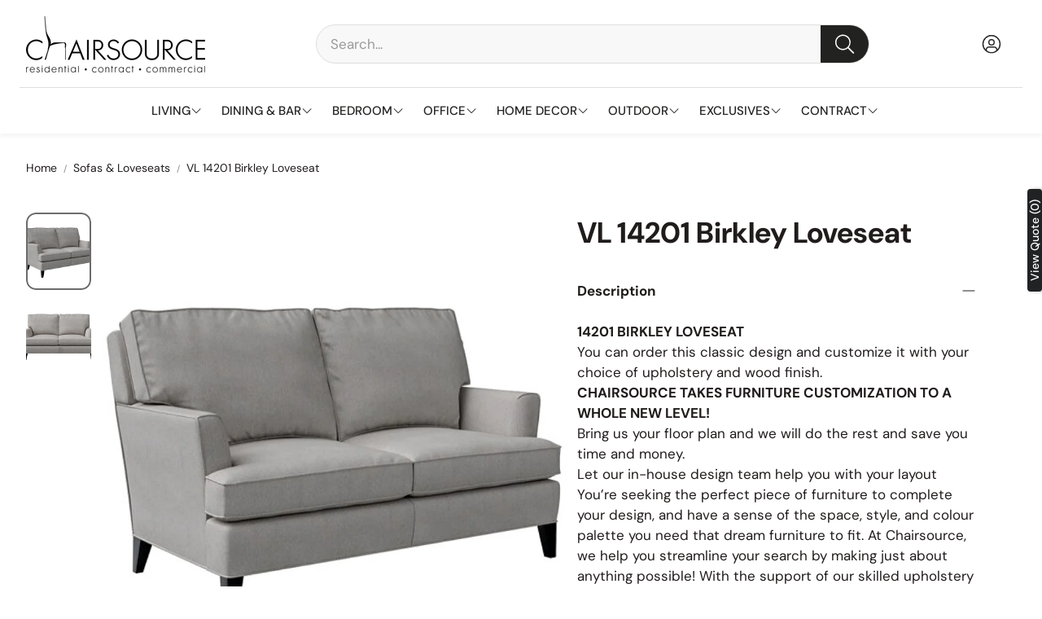

--- FILE ---
content_type: text/html; charset=utf-8
request_url: https://chairsource.ca/products/vl-14201-birkley-loveseat
body_size: 55097
content:
<!doctype html>
<html
  class="no-js"
  lang="en"
  dir="ltr"
>
  <head>
    <!-- Google Tag Manager -->
    <script>(function(w,d,s,l,i){w[l]=w[l]||[];w[l].push({'gtm.start':
    new Date().getTime(),event:'gtm.js'});var f=d.getElementsByTagName(s)[0],
    j=d.createElement(s),dl=l!='dataLayer'?'&l='+l:'';j.async=true;j.src=
    'https://www.googletagmanager.com/gtm.js?id='+i+dl;f.parentNode.insertBefore(j,f);
    })(window,document,'script','dataLayer','GTM-W6C9TNL');</script>
    <!-- End Google Tag Manager -->
    <meta charset="utf-8">
    <meta http-equiv="X-UA-Compatible" content="IE=edge">
    <meta name="viewport" content="width=device-width,initial-scale=1">
    <meta name="theme-color" content="">
    <link rel="canonical" href="https://chairsource.ca/products/vl-14201-birkley-loveseat">
    <link rel="preconnect" href="https://cdn.shopify.com" crossorigin><link rel="icon" type="image/png" href="//chairsource.ca/cdn/shop/files/CS_Favicon.png?crop=center&height=32&v=1728685576&width=32"><link rel="preconnect" href="https://fonts.shopifycdn.com" crossorigin><title>VL 14201 Birkley Loveseat</title>

    
      <meta name="description" content="14201 BIRKLEY LOVESEAT You can order this classic design and customize it with your choice of upholstery and wood finish. With expert advice as well as the talent and ability to customize your selections, Chair Source remains a leader atop the blur of retailers with mixed offerings and rigid finishing policies. We are truly the better way to buy a chair. We are the source. Chair Source. CHAIRSOURCE TAKES FURNITURE CUSTOMIZATION TO A WHOLE NEW LEVEL! Bring us your floor plan and we will do the rest and save you time and money. Let our in-house design team help you with your layout You’re seeking the perfect piece of furniture to complete your design, and have a sense of the space, style, and color palette you need that dream furniture to fit. At Chairsource, we help you streamline your search by making just about anything possible! With the support of our skilled upholstery team, get straight to designing your dream custom furniture. Each piece is handcrafted by our experienced team, giving us complete flexibility to customize your furniture so it’s just how you’d like it. You can choose the nail head trim, the cover (from over 300 options or bring your own!), the wood finish, and the welt. We can even customize the size of your piece, so it fits perfectly in your space.">
    

    

<meta property="og:site_name" content="Chair Source">
<meta property="og:url" content="https://chairsource.ca/products/vl-14201-birkley-loveseat">
<meta property="og:title" content="VL 14201 Birkley Loveseat">
<meta property="og:type" content="product">
<meta property="og:description" content="14201 BIRKLEY LOVESEAT You can order this classic design and customize it with your choice of upholstery and wood finish. With expert advice as well as the talent and ability to customize your selections, Chair Source remains a leader atop the blur of retailers with mixed offerings and rigid finishing policies. We are truly the better way to buy a chair. We are the source. Chair Source. CHAIRSOURCE TAKES FURNITURE CUSTOMIZATION TO A WHOLE NEW LEVEL! Bring us your floor plan and we will do the rest and save you time and money. Let our in-house design team help you with your layout You’re seeking the perfect piece of furniture to complete your design, and have a sense of the space, style, and color palette you need that dream furniture to fit. At Chairsource, we help you streamline your search by making just about anything possible! With the support of our skilled upholstery team, get straight to designing your dream custom furniture. Each piece is handcrafted by our experienced team, giving us complete flexibility to customize your furniture so it’s just how you’d like it. You can choose the nail head trim, the cover (from over 300 options or bring your own!), the wood finish, and the welt. We can even customize the size of your piece, so it fits perfectly in your space."><meta property="og:image" content="http://chairsource.ca/cdn/shop/products/1_cfeb37a7-eef6-4be8-ac37-14205e86b73a.jpg?v=1587753684">
  <meta property="og:image:secure_url" content="https://chairsource.ca/cdn/shop/products/1_cfeb37a7-eef6-4be8-ac37-14205e86b73a.jpg?v=1587753684">
  <meta property="og:image:width" content="1000">
  <meta property="og:image:height" content="1000"><meta property="og:price:amount" content="0.00">
  <meta property="og:price:currency" content="CAD"><meta name="twitter:card" content="summary_large_image">
<meta name="twitter:title" content="VL 14201 Birkley Loveseat">
<meta name="twitter:description" content="14201 BIRKLEY LOVESEAT You can order this classic design and customize it with your choice of upholstery and wood finish. With expert advice as well as the talent and ability to customize your selections, Chair Source remains a leader atop the blur of retailers with mixed offerings and rigid finishing policies. We are truly the better way to buy a chair. We are the source. Chair Source. CHAIRSOURCE TAKES FURNITURE CUSTOMIZATION TO A WHOLE NEW LEVEL! Bring us your floor plan and we will do the rest and save you time and money. Let our in-house design team help you with your layout You’re seeking the perfect piece of furniture to complete your design, and have a sense of the space, style, and color palette you need that dream furniture to fit. At Chairsource, we help you streamline your search by making just about anything possible! With the support of our skilled upholstery team, get straight to designing your dream custom furniture. Each piece is handcrafted by our experienced team, giving us complete flexibility to customize your furniture so it’s just how you’d like it. You can choose the nail head trim, the cover (from over 300 options or bring your own!), the wood finish, and the welt. We can even customize the size of your piece, so it fits perfectly in your space.">


    <link href="//chairsource.ca/cdn/shop/t/18/assets/swiper.css?v=45721610412143988371751044548" rel="stylesheet" type="text/css" media="all" />

    <link href="//chairsource.ca/cdn/shop/t/18/assets/settings.css?v=6472612679715129221751044576" rel="stylesheet" type="text/css" media="all" />
    <link href="//chairsource.ca/cdn/shop/t/18/assets/critical.css?v=131028166098142212081751044546" rel="stylesheet" type="text/css" media="all" />

    <script src="//chairsource.ca/cdn/shop/t/18/assets/variants.js?v=130435000265492601861751044548" defer="defer"></script>

    <link rel="preload" href="//chairsource.ca/cdn/shop/t/18/assets/main.css?v=37030324529519187731751044547" as="style" onload="this.onload=null;this.rel='stylesheet'">
    <noscript><link rel="stylesheet" href="//chairsource.ca/cdn/shop/t/18/assets/main.css?v=37030324529519187731751044547"></noscript>
    <link href="//chairsource.ca/cdn/shop/t/18/assets/custom.css?v=111603181540343972631751044546" rel="stylesheet" type="text/css" media="all" />

    <script src="//chairsource.ca/cdn/shop/t/18/assets/constants.js?v=158563610161624409731751044546" defer="defer"></script>
    <script src="//chairsource.ca/cdn/shop/t/18/assets/pubsub.js?v=158357773527763999511751044547" defer="defer"></script>
    <script src="//chairsource.ca/cdn/shop/t/18/assets/global.js?v=105123249998389610981751044546" defer="defer"></script>
    <script src="//chairsource.ca/cdn/shop/t/18/assets/base.js?v=152260219828763896181751044546" defer="defer"></script>

    <script src="//chairsource.ca/cdn/shop/t/18/assets/color-swatch.js?v=182849972204433250091751044546" defer="defer"></script>
    <script src="//chairsource.ca/cdn/shop/t/18/assets/localization-form.js?v=68653642382058027111751044547" defer="defer"></script>
    <script src="//chairsource.ca/cdn/shop/t/18/assets/animations.js?v=37312632095138735101751044546" defer="defer"></script>
    <script src="//chairsource.ca/cdn/shop/t/18/assets/drawer-select.js?v=29189407719080657991751044546" defer="defer"></script>
    <script src="//chairsource.ca/cdn/shop/t/18/assets/model_element.js?v=158477732829452102971751044547" defer="defer"></script>
    <script type="module" src="//chairsource.ca/cdn/shop/t/18/assets/gallery.js?v=95741174867143149241751044546" defer="defer"></script>

    <script>window.performance && window.performance.mark && window.performance.mark('shopify.content_for_header.start');</script><meta id="shopify-digital-wallet" name="shopify-digital-wallet" content="/11044694/digital_wallets/dialog">
<link rel="alternate" type="application/json+oembed" href="https://chairsource.ca/products/vl-14201-birkley-loveseat.oembed">
<script async="async" src="/checkouts/internal/preloads.js?locale=en-CA"></script>
<script id="shopify-features" type="application/json">{"accessToken":"6dc4e401a29879ce9371c9532464f05b","betas":["rich-media-storefront-analytics"],"domain":"chairsource.ca","predictiveSearch":true,"shopId":11044694,"locale":"en"}</script>
<script>var Shopify = Shopify || {};
Shopify.shop = "chairsource.myshopify.com";
Shopify.locale = "en";
Shopify.currency = {"active":"CAD","rate":"1.0"};
Shopify.country = "CA";
Shopify.theme = {"name":"Wonder Theme","id":178307137834,"schema_name":"Wonder","schema_version":"2.0.0","theme_store_id":2684,"role":"main"};
Shopify.theme.handle = "null";
Shopify.theme.style = {"id":null,"handle":null};
Shopify.cdnHost = "chairsource.ca/cdn";
Shopify.routes = Shopify.routes || {};
Shopify.routes.root = "/";</script>
<script type="module">!function(o){(o.Shopify=o.Shopify||{}).modules=!0}(window);</script>
<script>!function(o){function n(){var o=[];function n(){o.push(Array.prototype.slice.apply(arguments))}return n.q=o,n}var t=o.Shopify=o.Shopify||{};t.loadFeatures=n(),t.autoloadFeatures=n()}(window);</script>
<script id="shop-js-analytics" type="application/json">{"pageType":"product"}</script>
<script defer="defer" async type="module" src="//chairsource.ca/cdn/shopifycloud/shop-js/modules/v2/client.init-shop-cart-sync_BN7fPSNr.en.esm.js"></script>
<script defer="defer" async type="module" src="//chairsource.ca/cdn/shopifycloud/shop-js/modules/v2/chunk.common_Cbph3Kss.esm.js"></script>
<script defer="defer" async type="module" src="//chairsource.ca/cdn/shopifycloud/shop-js/modules/v2/chunk.modal_DKumMAJ1.esm.js"></script>
<script type="module">
  await import("//chairsource.ca/cdn/shopifycloud/shop-js/modules/v2/client.init-shop-cart-sync_BN7fPSNr.en.esm.js");
await import("//chairsource.ca/cdn/shopifycloud/shop-js/modules/v2/chunk.common_Cbph3Kss.esm.js");
await import("//chairsource.ca/cdn/shopifycloud/shop-js/modules/v2/chunk.modal_DKumMAJ1.esm.js");

  window.Shopify.SignInWithShop?.initShopCartSync?.({"fedCMEnabled":true,"windoidEnabled":true});

</script>
<script id="__st">var __st={"a":11044694,"offset":-18000,"reqid":"08f332c6-92f8-49c2-ae2a-4c7ee747ddae-1769810442","pageurl":"chairsource.ca\/products\/vl-14201-birkley-loveseat","u":"98118a939b3a","p":"product","rtyp":"product","rid":1383339556887};</script>
<script>window.ShopifyPaypalV4VisibilityTracking = true;</script>
<script id="captcha-bootstrap">!function(){'use strict';const t='contact',e='account',n='new_comment',o=[[t,t],['blogs',n],['comments',n],[t,'customer']],c=[[e,'customer_login'],[e,'guest_login'],[e,'recover_customer_password'],[e,'create_customer']],r=t=>t.map((([t,e])=>`form[action*='/${t}']:not([data-nocaptcha='true']) input[name='form_type'][value='${e}']`)).join(','),a=t=>()=>t?[...document.querySelectorAll(t)].map((t=>t.form)):[];function s(){const t=[...o],e=r(t);return a(e)}const i='password',u='form_key',d=['recaptcha-v3-token','g-recaptcha-response','h-captcha-response',i],f=()=>{try{return window.sessionStorage}catch{return}},m='__shopify_v',_=t=>t.elements[u];function p(t,e,n=!1){try{const o=window.sessionStorage,c=JSON.parse(o.getItem(e)),{data:r}=function(t){const{data:e,action:n}=t;return t[m]||n?{data:e,action:n}:{data:t,action:n}}(c);for(const[e,n]of Object.entries(r))t.elements[e]&&(t.elements[e].value=n);n&&o.removeItem(e)}catch(o){console.error('form repopulation failed',{error:o})}}const l='form_type',E='cptcha';function T(t){t.dataset[E]=!0}const w=window,h=w.document,L='Shopify',v='ce_forms',y='captcha';let A=!1;((t,e)=>{const n=(g='f06e6c50-85a8-45c8-87d0-21a2b65856fe',I='https://cdn.shopify.com/shopifycloud/storefront-forms-hcaptcha/ce_storefront_forms_captcha_hcaptcha.v1.5.2.iife.js',D={infoText:'Protected by hCaptcha',privacyText:'Privacy',termsText:'Terms'},(t,e,n)=>{const o=w[L][v],c=o.bindForm;if(c)return c(t,g,e,D).then(n);var r;o.q.push([[t,g,e,D],n]),r=I,A||(h.body.append(Object.assign(h.createElement('script'),{id:'captcha-provider',async:!0,src:r})),A=!0)});var g,I,D;w[L]=w[L]||{},w[L][v]=w[L][v]||{},w[L][v].q=[],w[L][y]=w[L][y]||{},w[L][y].protect=function(t,e){n(t,void 0,e),T(t)},Object.freeze(w[L][y]),function(t,e,n,w,h,L){const[v,y,A,g]=function(t,e,n){const i=e?o:[],u=t?c:[],d=[...i,...u],f=r(d),m=r(i),_=r(d.filter((([t,e])=>n.includes(e))));return[a(f),a(m),a(_),s()]}(w,h,L),I=t=>{const e=t.target;return e instanceof HTMLFormElement?e:e&&e.form},D=t=>v().includes(t);t.addEventListener('submit',(t=>{const e=I(t);if(!e)return;const n=D(e)&&!e.dataset.hcaptchaBound&&!e.dataset.recaptchaBound,o=_(e),c=g().includes(e)&&(!o||!o.value);(n||c)&&t.preventDefault(),c&&!n&&(function(t){try{if(!f())return;!function(t){const e=f();if(!e)return;const n=_(t);if(!n)return;const o=n.value;o&&e.removeItem(o)}(t);const e=Array.from(Array(32),(()=>Math.random().toString(36)[2])).join('');!function(t,e){_(t)||t.append(Object.assign(document.createElement('input'),{type:'hidden',name:u})),t.elements[u].value=e}(t,e),function(t,e){const n=f();if(!n)return;const o=[...t.querySelectorAll(`input[type='${i}']`)].map((({name:t})=>t)),c=[...d,...o],r={};for(const[a,s]of new FormData(t).entries())c.includes(a)||(r[a]=s);n.setItem(e,JSON.stringify({[m]:1,action:t.action,data:r}))}(t,e)}catch(e){console.error('failed to persist form',e)}}(e),e.submit())}));const S=(t,e)=>{t&&!t.dataset[E]&&(n(t,e.some((e=>e===t))),T(t))};for(const o of['focusin','change'])t.addEventListener(o,(t=>{const e=I(t);D(e)&&S(e,y())}));const B=e.get('form_key'),M=e.get(l),P=B&&M;t.addEventListener('DOMContentLoaded',(()=>{const t=y();if(P)for(const e of t)e.elements[l].value===M&&p(e,B);[...new Set([...A(),...v().filter((t=>'true'===t.dataset.shopifyCaptcha))])].forEach((e=>S(e,t)))}))}(h,new URLSearchParams(w.location.search),n,t,e,['guest_login'])})(!0,!0)}();</script>
<script integrity="sha256-4kQ18oKyAcykRKYeNunJcIwy7WH5gtpwJnB7kiuLZ1E=" data-source-attribution="shopify.loadfeatures" defer="defer" src="//chairsource.ca/cdn/shopifycloud/storefront/assets/storefront/load_feature-a0a9edcb.js" crossorigin="anonymous"></script>
<script data-source-attribution="shopify.dynamic_checkout.dynamic.init">var Shopify=Shopify||{};Shopify.PaymentButton=Shopify.PaymentButton||{isStorefrontPortableWallets:!0,init:function(){window.Shopify.PaymentButton.init=function(){};var t=document.createElement("script");t.src="https://chairsource.ca/cdn/shopifycloud/portable-wallets/latest/portable-wallets.en.js",t.type="module",document.head.appendChild(t)}};
</script>
<script data-source-attribution="shopify.dynamic_checkout.buyer_consent">
  function portableWalletsHideBuyerConsent(e){var t=document.getElementById("shopify-buyer-consent"),n=document.getElementById("shopify-subscription-policy-button");t&&n&&(t.classList.add("hidden"),t.setAttribute("aria-hidden","true"),n.removeEventListener("click",e))}function portableWalletsShowBuyerConsent(e){var t=document.getElementById("shopify-buyer-consent"),n=document.getElementById("shopify-subscription-policy-button");t&&n&&(t.classList.remove("hidden"),t.removeAttribute("aria-hidden"),n.addEventListener("click",e))}window.Shopify?.PaymentButton&&(window.Shopify.PaymentButton.hideBuyerConsent=portableWalletsHideBuyerConsent,window.Shopify.PaymentButton.showBuyerConsent=portableWalletsShowBuyerConsent);
</script>
<script data-source-attribution="shopify.dynamic_checkout.cart.bootstrap">document.addEventListener("DOMContentLoaded",(function(){function t(){return document.querySelector("shopify-accelerated-checkout-cart, shopify-accelerated-checkout")}if(t())Shopify.PaymentButton.init();else{new MutationObserver((function(e,n){t()&&(Shopify.PaymentButton.init(),n.disconnect())})).observe(document.body,{childList:!0,subtree:!0})}}));
</script>

<script>window.performance && window.performance.mark && window.performance.mark('shopify.content_for_header.end');</script>


    <style data-shopify>
      @font-face {
  font-family: "DM Sans";
  font-weight: 400;
  font-style: normal;
  font-display: swap;
  src: url("//chairsource.ca/cdn/fonts/dm_sans/dmsans_n4.ec80bd4dd7e1a334c969c265873491ae56018d72.woff2") format("woff2"),
       url("//chairsource.ca/cdn/fonts/dm_sans/dmsans_n4.87bdd914d8a61247b911147ae68e754d695c58a6.woff") format("woff");
}

      @font-face {
  font-family: "DM Sans";
  font-weight: 700;
  font-style: normal;
  font-display: swap;
  src: url("//chairsource.ca/cdn/fonts/dm_sans/dmsans_n7.97e21d81502002291ea1de8aefb79170c6946ce5.woff2") format("woff2"),
       url("//chairsource.ca/cdn/fonts/dm_sans/dmsans_n7.af5c214f5116410ca1d53a2090665620e78e2e1b.woff") format("woff");
}

      @font-face {
  font-family: "DM Sans";
  font-weight: 400;
  font-style: italic;
  font-display: swap;
  src: url("//chairsource.ca/cdn/fonts/dm_sans/dmsans_i4.b8fe05e69ee95d5a53155c346957d8cbf5081c1a.woff2") format("woff2"),
       url("//chairsource.ca/cdn/fonts/dm_sans/dmsans_i4.403fe28ee2ea63e142575c0aa47684d65f8c23a0.woff") format("woff");
}

      @font-face {
  font-family: "DM Sans";
  font-weight: 700;
  font-style: italic;
  font-display: swap;
  src: url("//chairsource.ca/cdn/fonts/dm_sans/dmsans_i7.52b57f7d7342eb7255084623d98ab83fd96e7f9b.woff2") format("woff2"),
       url("//chairsource.ca/cdn/fonts/dm_sans/dmsans_i7.d5e14ef18a1d4a8ce78a4187580b4eb1759c2eda.woff") format("woff");
}

      @font-face {
  font-family: "DM Sans";
  font-weight: 700;
  font-style: normal;
  font-display: swap;
  src: url("//chairsource.ca/cdn/fonts/dm_sans/dmsans_n7.97e21d81502002291ea1de8aefb79170c6946ce5.woff2") format("woff2"),
       url("//chairsource.ca/cdn/fonts/dm_sans/dmsans_n7.af5c214f5116410ca1d53a2090665620e78e2e1b.woff") format("woff");
}

      @font-face {
  font-family: "DM Sans";
  font-weight: 500;
  font-style: normal;
  font-display: swap;
  src: url("//chairsource.ca/cdn/fonts/dm_sans/dmsans_n5.8a0f1984c77eb7186ceb87c4da2173ff65eb012e.woff2") format("woff2"),
       url("//chairsource.ca/cdn/fonts/dm_sans/dmsans_n5.9ad2e755a89e15b3d6c53259daad5fc9609888e6.woff") format("woff");
}

      @font-face {
  font-family: "DM Sans";
  font-weight: 500;
  font-style: normal;
  font-display: swap;
  src: url("//chairsource.ca/cdn/fonts/dm_sans/dmsans_n5.8a0f1984c77eb7186ceb87c4da2173ff65eb012e.woff2") format("woff2"),
       url("//chairsource.ca/cdn/fonts/dm_sans/dmsans_n5.9ad2e755a89e15b3d6c53259daad5fc9609888e6.woff") format("woff");
}

      @font-face {
  font-family: "DM Sans";
  font-weight: 500;
  font-style: normal;
  font-display: swap;
  src: url("//chairsource.ca/cdn/fonts/dm_sans/dmsans_n5.8a0f1984c77eb7186ceb87c4da2173ff65eb012e.woff2") format("woff2"),
       url("//chairsource.ca/cdn/fonts/dm_sans/dmsans_n5.9ad2e755a89e15b3d6c53259daad5fc9609888e6.woff") format("woff");
}

      

      @font-face {
        font-family: 'icomoon';
        src:  url('//chairsource.ca/cdn/shop/t/18/assets/icomoon.eot?v=177295919035341837931751044546?6k4fkf');
        src:  url('//chairsource.ca/cdn/shop/t/18/assets/icomoon.eot?v=177295919035341837931751044546?6k4fkf#iefix') format('embedded-opentype'),
          url('//chairsource.ca/cdn/shop/t/18/assets/icomoon.ttf?v=57842893614872056761751044546?6k4fkf') format('truetype'),
          url('//chairsource.ca/cdn/shop/t/18/assets/icomoon.woff?v=28260046996164968551751044546?6k4fkf') format('woff'),
          url('//chairsource.ca/cdn/shop/t/18/assets/icomoon.svg?v=104217218584571201731751044546?6k4fkf#icomoon') format('svg');
        font-weight: normal;
        font-style: normal;
        font-display: block;
      }
    </style>
    <style>
      [data-custom-badge="Sale"]{
        background-color: #d24646;
        color: #151515;
        }
      [data-custom-badge="Trending"]{
        background-color: #9b9b9b;
        color: #FFFFFF;
        }
      [data-custom-badge=""]{
        background-color: #000000;
        color: #FFFFFF;
        }
      [data-custom-badge=""]{
        background-color: #000000;
        color: #FFFFFF;
        }
    </style><link rel="preload" as="font" href="//chairsource.ca/cdn/fonts/dm_sans/dmsans_n4.ec80bd4dd7e1a334c969c265873491ae56018d72.woff2" type="font/woff2" crossorigin><link rel="preload" as="font" href="//chairsource.ca/cdn/fonts/dm_sans/dmsans_n7.97e21d81502002291ea1de8aefb79170c6946ce5.woff2" type="font/woff2" crossorigin><link rel="preload" as="font" href="//chairsource.ca/cdn/fonts/dm_sans/dmsans_n5.8a0f1984c77eb7186ceb87c4da2173ff65eb012e.woff2" type="font/woff2" crossorigin><link rel="preload" as="font" href="//chairsource.ca/cdn/fonts/dm_sans/dmsans_n5.8a0f1984c77eb7186ceb87c4da2173ff65eb012e.woff2" type="font/woff2" crossorigin><link rel="preload" as="font" href="//chairsource.ca/cdn/fonts/dm_sans/dmsans_n5.8a0f1984c77eb7186ceb87c4da2173ff65eb012e.woff2" type="font/woff2" crossorigin>

    <script>
      document.documentElement.className = document.documentElement.className.replace('no-js', 'js');
    </script>
  <!-- BEGIN app block: shopify://apps/o-request-a-quote/blocks/omgrfq_script/5f4ac0e6-8a57-4f3d-853e-0194eab86273 --><script
  id="omgrfq-script"
  type='text/javascript'
  data-type="custom">
    if ((typeof window.jQuery === 'undefined')) {<!-- BEGIN app snippet: omg-jquery -->
    (function(){"use strict";var C=document,D=window,st=C.documentElement,L=C.createElement.bind(C),ft=L("div"),q=L("table"),Mt=L("tbody"),ot=L("tr"),H=Array.isArray,S=Array.prototype,Dt=S.concat,U=S.filter,at=S.indexOf,ct=S.map,Bt=S.push,ht=S.slice,z=S.some,_t=S.splice,Pt=/^#(?:[\w-]|\\.|[^\x00-\xa0])*$/,Ht=/^\.(?:[\w-]|\\.|[^\x00-\xa0])*$/,$t=/<.+>/,jt=/^\w+$/;function J(t,n){var r=It(n);return!t||!r&&!A(n)&&!c(n)?[]:!r&&Ht.test(t)?n.getElementsByClassName(t.slice(1).replace(/\\/g,"")):!r&&jt.test(t)?n.getElementsByTagName(t):n.querySelectorAll(t)}var dt=function(){function t(n,r){if(n){if(Y(n))return n;var i=n;if(g(n)){var e=r||C;if(i=Pt.test(n)&&A(e)?e.getElementById(n.slice(1).replace(/\\/g,"")):$t.test(n)?yt(n):Y(e)?e.find(n):g(e)?o(e).find(n):J(n,e),!i)return}else if(O(n))return this.ready(n);(i.nodeType||i===D)&&(i=[i]),this.length=i.length;for(var s=0,f=this.length;s<f;s++)this[s]=i[s]}}return t.prototype.init=function(n,r){return new t(n,r)},t}(),u=dt.prototype,o=u.init;o.fn=o.prototype=u,u.length=0,u.splice=_t,typeof Symbol=="function"&&(u[Symbol.iterator]=S[Symbol.iterator]);function Y(t){return t instanceof dt}function B(t){return!!t&&t===t.window}function A(t){return!!t&&t.nodeType===9}function It(t){return!!t&&t.nodeType===11}function c(t){return!!t&&t.nodeType===1}function Ft(t){return!!t&&t.nodeType===3}function Wt(t){return typeof t=="boolean"}function O(t){return typeof t=="function"}function g(t){return typeof t=="string"}function v(t){return t===void 0}function P(t){return t===null}function lt(t){return!isNaN(parseFloat(t))&&isFinite(t)}function G(t){if(typeof t!="object"||t===null)return!1;var n=Object.getPrototypeOf(t);return n===null||n===Object.prototype}o.isWindow=B,o.isFunction=O,o.isArray=H,o.isNumeric=lt,o.isPlainObject=G;function d(t,n,r){if(r){for(var i=t.length;i--;)if(n.call(t[i],i,t[i])===!1)return t}else if(G(t))for(var e=Object.keys(t),i=0,s=e.length;i<s;i++){var f=e[i];if(n.call(t[f],f,t[f])===!1)return t}else for(var i=0,s=t.length;i<s;i++)if(n.call(t[i],i,t[i])===!1)return t;return t}o.each=d,u.each=function(t){return d(this,t)},u.empty=function(){return this.each(function(t,n){for(;n.firstChild;)n.removeChild(n.firstChild)})};var qt=/\S+/g;function j(t){return g(t)?t.match(qt)||[]:[]}u.toggleClass=function(t,n){var r=j(t),i=!v(n);return this.each(function(e,s){c(s)&&d(r,function(f,a){i?n?s.classList.add(a):s.classList.remove(a):s.classList.toggle(a)})})},u.addClass=function(t){return this.toggleClass(t,!0)},u.removeAttr=function(t){var n=j(t);return this.each(function(r,i){c(i)&&d(n,function(e,s){i.removeAttribute(s)})})};function Ut(t,n){if(t){if(g(t)){if(arguments.length<2){if(!this[0]||!c(this[0]))return;var r=this[0].getAttribute(t);return P(r)?void 0:r}return v(n)?this:P(n)?this.removeAttr(t):this.each(function(e,s){c(s)&&s.setAttribute(t,n)})}for(var i in t)this.attr(i,t[i]);return this}}u.attr=Ut,u.removeClass=function(t){return arguments.length?this.toggleClass(t,!1):this.attr("class","")},u.hasClass=function(t){return!!t&&z.call(this,function(n){return c(n)&&n.classList.contains(t)})},u.get=function(t){return v(t)?ht.call(this):(t=Number(t),this[t<0?t+this.length:t])},u.eq=function(t){return o(this.get(t))},u.first=function(){return this.eq(0)},u.last=function(){return this.eq(-1)};function zt(t){return v(t)?this.get().map(function(n){return c(n)||Ft(n)?n.textContent:""}).join(""):this.each(function(n,r){c(r)&&(r.textContent=t)})}u.text=zt;function T(t,n,r){if(c(t)){var i=D.getComputedStyle(t,null);return r?i.getPropertyValue(n)||void 0:i[n]||t.style[n]}}function E(t,n){return parseInt(T(t,n),10)||0}function gt(t,n){return E(t,"border".concat(n?"Left":"Top","Width"))+E(t,"padding".concat(n?"Left":"Top"))+E(t,"padding".concat(n?"Right":"Bottom"))+E(t,"border".concat(n?"Right":"Bottom","Width"))}var X={};function Jt(t){if(X[t])return X[t];var n=L(t);C.body.insertBefore(n,null);var r=T(n,"display");return C.body.removeChild(n),X[t]=r!=="none"?r:"block"}function vt(t){return T(t,"display")==="none"}function pt(t,n){var r=t&&(t.matches||t.webkitMatchesSelector||t.msMatchesSelector);return!!r&&!!n&&r.call(t,n)}function I(t){return g(t)?function(n,r){return pt(r,t)}:O(t)?t:Y(t)?function(n,r){return t.is(r)}:t?function(n,r){return r===t}:function(){return!1}}u.filter=function(t){var n=I(t);return o(U.call(this,function(r,i){return n.call(r,i,r)}))};function x(t,n){return n?t.filter(n):t}u.detach=function(t){return x(this,t).each(function(n,r){r.parentNode&&r.parentNode.removeChild(r)}),this};var Yt=/^\s*<(\w+)[^>]*>/,Gt=/^<(\w+)\s*\/?>(?:<\/\1>)?$/,mt={"*":ft,tr:Mt,td:ot,th:ot,thead:q,tbody:q,tfoot:q};function yt(t){if(!g(t))return[];if(Gt.test(t))return[L(RegExp.$1)];var n=Yt.test(t)&&RegExp.$1,r=mt[n]||mt["*"];return r.innerHTML=t,o(r.childNodes).detach().get()}o.parseHTML=yt,u.has=function(t){var n=g(t)?function(r,i){return J(t,i).length}:function(r,i){return i.contains(t)};return this.filter(n)},u.not=function(t){var n=I(t);return this.filter(function(r,i){return(!g(t)||c(i))&&!n.call(i,r,i)})};function R(t,n,r,i){for(var e=[],s=O(n),f=i&&I(i),a=0,y=t.length;a<y;a++)if(s){var h=n(t[a]);h.length&&Bt.apply(e,h)}else for(var p=t[a][n];p!=null&&!(i&&f(-1,p));)e.push(p),p=r?p[n]:null;return e}function bt(t){return t.multiple&&t.options?R(U.call(t.options,function(n){return n.selected&&!n.disabled&&!n.parentNode.disabled}),"value"):t.value||""}function Xt(t){return arguments.length?this.each(function(n,r){var i=r.multiple&&r.options;if(i||Ot.test(r.type)){var e=H(t)?ct.call(t,String):P(t)?[]:[String(t)];i?d(r.options,function(s,f){f.selected=e.indexOf(f.value)>=0},!0):r.checked=e.indexOf(r.value)>=0}else r.value=v(t)||P(t)?"":t}):this[0]&&bt(this[0])}u.val=Xt,u.is=function(t){var n=I(t);return z.call(this,function(r,i){return n.call(r,i,r)})},o.guid=1;function w(t){return t.length>1?U.call(t,function(n,r,i){return at.call(i,n)===r}):t}o.unique=w,u.add=function(t,n){return o(w(this.get().concat(o(t,n).get())))},u.children=function(t){return x(o(w(R(this,function(n){return n.children}))),t)},u.parent=function(t){return x(o(w(R(this,"parentNode"))),t)},u.index=function(t){var n=t?o(t)[0]:this[0],r=t?this:o(n).parent().children();return at.call(r,n)},u.closest=function(t){var n=this.filter(t);if(n.length)return n;var r=this.parent();return r.length?r.closest(t):n},u.siblings=function(t){return x(o(w(R(this,function(n){return o(n).parent().children().not(n)}))),t)},u.find=function(t){return o(w(R(this,function(n){return J(t,n)})))};var Kt=/^\s*<!(?:\[CDATA\[|--)|(?:\]\]|--)>\s*$/g,Qt=/^$|^module$|\/(java|ecma)script/i,Vt=["type","src","nonce","noModule"];function Zt(t,n){var r=o(t);r.filter("script").add(r.find("script")).each(function(i,e){if(Qt.test(e.type)&&st.contains(e)){var s=L("script");s.text=e.textContent.replace(Kt,""),d(Vt,function(f,a){e[a]&&(s[a]=e[a])}),n.head.insertBefore(s,null),n.head.removeChild(s)}})}function kt(t,n,r,i,e){i?t.insertBefore(n,r?t.firstChild:null):t.nodeName==="HTML"?t.parentNode.replaceChild(n,t):t.parentNode.insertBefore(n,r?t:t.nextSibling),e&&Zt(n,t.ownerDocument)}function N(t,n,r,i,e,s,f,a){return d(t,function(y,h){d(o(h),function(p,M){d(o(n),function(b,W){var rt=r?M:W,it=r?W:M,m=r?p:b;kt(rt,m?it.cloneNode(!0):it,i,e,!m)},a)},f)},s),n}u.after=function(){return N(arguments,this,!1,!1,!1,!0,!0)},u.append=function(){return N(arguments,this,!1,!1,!0)};function tn(t){if(!arguments.length)return this[0]&&this[0].innerHTML;if(v(t))return this;var n=/<script[\s>]/.test(t);return this.each(function(r,i){c(i)&&(n?o(i).empty().append(t):i.innerHTML=t)})}u.html=tn,u.appendTo=function(t){return N(arguments,this,!0,!1,!0)},u.wrapInner=function(t){return this.each(function(n,r){var i=o(r),e=i.contents();e.length?e.wrapAll(t):i.append(t)})},u.before=function(){return N(arguments,this,!1,!0)},u.wrapAll=function(t){for(var n=o(t),r=n[0];r.children.length;)r=r.firstElementChild;return this.first().before(n),this.appendTo(r)},u.wrap=function(t){return this.each(function(n,r){var i=o(t)[0];o(r).wrapAll(n?i.cloneNode(!0):i)})},u.insertAfter=function(t){return N(arguments,this,!0,!1,!1,!1,!1,!0)},u.insertBefore=function(t){return N(arguments,this,!0,!0)},u.prepend=function(){return N(arguments,this,!1,!0,!0,!0,!0)},u.prependTo=function(t){return N(arguments,this,!0,!0,!0,!1,!1,!0)},u.contents=function(){return o(w(R(this,function(t){return t.tagName==="IFRAME"?[t.contentDocument]:t.tagName==="TEMPLATE"?t.content.childNodes:t.childNodes})))},u.next=function(t,n,r){return x(o(w(R(this,"nextElementSibling",n,r))),t)},u.nextAll=function(t){return this.next(t,!0)},u.nextUntil=function(t,n){return this.next(n,!0,t)},u.parents=function(t,n){return x(o(w(R(this,"parentElement",!0,n))),t)},u.parentsUntil=function(t,n){return this.parents(n,t)},u.prev=function(t,n,r){return x(o(w(R(this,"previousElementSibling",n,r))),t)},u.prevAll=function(t){return this.prev(t,!0)},u.prevUntil=function(t,n){return this.prev(n,!0,t)},u.map=function(t){return o(Dt.apply([],ct.call(this,function(n,r){return t.call(n,r,n)})))},u.clone=function(){return this.map(function(t,n){return n.cloneNode(!0)})},u.offsetParent=function(){return this.map(function(t,n){for(var r=n.offsetParent;r&&T(r,"position")==="static";)r=r.offsetParent;return r||st})},u.slice=function(t,n){return o(ht.call(this,t,n))};var nn=/-([a-z])/g;function K(t){return t.replace(nn,function(n,r){return r.toUpperCase()})}u.ready=function(t){var n=function(){return setTimeout(t,0,o)};return C.readyState!=="loading"?n():C.addEventListener("DOMContentLoaded",n),this},u.unwrap=function(){return this.parent().each(function(t,n){if(n.tagName!=="BODY"){var r=o(n);r.replaceWith(r.children())}}),this},u.offset=function(){var t=this[0];if(t){var n=t.getBoundingClientRect();return{top:n.top+D.pageYOffset,left:n.left+D.pageXOffset}}},u.position=function(){var t=this[0];if(t){var n=T(t,"position")==="fixed",r=n?t.getBoundingClientRect():this.offset();if(!n){for(var i=t.ownerDocument,e=t.offsetParent||i.documentElement;(e===i.body||e===i.documentElement)&&T(e,"position")==="static";)e=e.parentNode;if(e!==t&&c(e)){var s=o(e).offset();r.top-=s.top+E(e,"borderTopWidth"),r.left-=s.left+E(e,"borderLeftWidth")}}return{top:r.top-E(t,"marginTop"),left:r.left-E(t,"marginLeft")}}};var Et={class:"className",contenteditable:"contentEditable",for:"htmlFor",readonly:"readOnly",maxlength:"maxLength",tabindex:"tabIndex",colspan:"colSpan",rowspan:"rowSpan",usemap:"useMap"};u.prop=function(t,n){if(t){if(g(t))return t=Et[t]||t,arguments.length<2?this[0]&&this[0][t]:this.each(function(i,e){e[t]=n});for(var r in t)this.prop(r,t[r]);return this}},u.removeProp=function(t){return this.each(function(n,r){delete r[Et[t]||t]})};var rn=/^--/;function Q(t){return rn.test(t)}var V={},en=ft.style,un=["webkit","moz","ms"];function sn(t,n){if(n===void 0&&(n=Q(t)),n)return t;if(!V[t]){var r=K(t),i="".concat(r[0].toUpperCase()).concat(r.slice(1)),e="".concat(r," ").concat(un.join("".concat(i," "))).concat(i).split(" ");d(e,function(s,f){if(f in en)return V[t]=f,!1})}return V[t]}var fn={animationIterationCount:!0,columnCount:!0,flexGrow:!0,flexShrink:!0,fontWeight:!0,gridArea:!0,gridColumn:!0,gridColumnEnd:!0,gridColumnStart:!0,gridRow:!0,gridRowEnd:!0,gridRowStart:!0,lineHeight:!0,opacity:!0,order:!0,orphans:!0,widows:!0,zIndex:!0};function wt(t,n,r){return r===void 0&&(r=Q(t)),!r&&!fn[t]&&lt(n)?"".concat(n,"px"):n}function on(t,n){if(g(t)){var r=Q(t);return t=sn(t,r),arguments.length<2?this[0]&&T(this[0],t,r):t?(n=wt(t,n,r),this.each(function(e,s){c(s)&&(r?s.style.setProperty(t,n):s.style[t]=n)})):this}for(var i in t)this.css(i,t[i]);return this}u.css=on;function Ct(t,n){try{return t(n)}catch{return n}}var an=/^\s+|\s+$/;function St(t,n){var r=t.dataset[n]||t.dataset[K(n)];return an.test(r)?r:Ct(JSON.parse,r)}function cn(t,n,r){r=Ct(JSON.stringify,r),t.dataset[K(n)]=r}function hn(t,n){if(!t){if(!this[0])return;var r={};for(var i in this[0].dataset)r[i]=St(this[0],i);return r}if(g(t))return arguments.length<2?this[0]&&St(this[0],t):v(n)?this:this.each(function(e,s){cn(s,t,n)});for(var i in t)this.data(i,t[i]);return this}u.data=hn;function Tt(t,n){var r=t.documentElement;return Math.max(t.body["scroll".concat(n)],r["scroll".concat(n)],t.body["offset".concat(n)],r["offset".concat(n)],r["client".concat(n)])}d([!0,!1],function(t,n){d(["Width","Height"],function(r,i){var e="".concat(n?"outer":"inner").concat(i);u[e]=function(s){if(this[0])return B(this[0])?n?this[0]["inner".concat(i)]:this[0].document.documentElement["client".concat(i)]:A(this[0])?Tt(this[0],i):this[0]["".concat(n?"offset":"client").concat(i)]+(s&&n?E(this[0],"margin".concat(r?"Top":"Left"))+E(this[0],"margin".concat(r?"Bottom":"Right")):0)}})}),d(["Width","Height"],function(t,n){var r=n.toLowerCase();u[r]=function(i){if(!this[0])return v(i)?void 0:this;if(!arguments.length)return B(this[0])?this[0].document.documentElement["client".concat(n)]:A(this[0])?Tt(this[0],n):this[0].getBoundingClientRect()[r]-gt(this[0],!t);var e=parseInt(i,10);return this.each(function(s,f){if(c(f)){var a=T(f,"boxSizing");f.style[r]=wt(r,e+(a==="border-box"?gt(f,!t):0))}})}});var Rt="___cd";u.toggle=function(t){return this.each(function(n,r){if(c(r)){var i=vt(r),e=v(t)?i:t;e?(r.style.display=r[Rt]||"",vt(r)&&(r.style.display=Jt(r.tagName))):i||(r[Rt]=T(r,"display"),r.style.display="none")}})},u.hide=function(){return this.toggle(!1)},u.show=function(){return this.toggle(!0)};var xt="___ce",Z=".",k={focus:"focusin",blur:"focusout"},Nt={mouseenter:"mouseover",mouseleave:"mouseout"},dn=/^(mouse|pointer|contextmenu|drag|drop|click|dblclick)/i;function tt(t){return Nt[t]||k[t]||t}function nt(t){var n=t.split(Z);return[n[0],n.slice(1).sort()]}u.trigger=function(t,n){if(g(t)){var r=nt(t),i=r[0],e=r[1],s=tt(i);if(!s)return this;var f=dn.test(s)?"MouseEvents":"HTMLEvents";t=C.createEvent(f),t.initEvent(s,!0,!0),t.namespace=e.join(Z),t.___ot=i}t.___td=n;var a=t.___ot in k;return this.each(function(y,h){a&&O(h[t.___ot])&&(h["___i".concat(t.type)]=!0,h[t.___ot](),h["___i".concat(t.type)]=!1),h.dispatchEvent(t)})};function Lt(t){return t[xt]=t[xt]||{}}function ln(t,n,r,i,e){var s=Lt(t);s[n]=s[n]||[],s[n].push([r,i,e]),t.addEventListener(n,e)}function At(t,n){return!n||!z.call(n,function(r){return t.indexOf(r)<0})}function F(t,n,r,i,e){var s=Lt(t);if(n)s[n]&&(s[n]=s[n].filter(function(f){var a=f[0],y=f[1],h=f[2];if(e&&h.guid!==e.guid||!At(a,r)||i&&i!==y)return!0;t.removeEventListener(n,h)}));else for(n in s)F(t,n,r,i,e)}u.off=function(t,n,r){var i=this;if(v(t))this.each(function(s,f){!c(f)&&!A(f)&&!B(f)||F(f)});else if(g(t))O(n)&&(r=n,n=""),d(j(t),function(s,f){var a=nt(f),y=a[0],h=a[1],p=tt(y);i.each(function(M,b){!c(b)&&!A(b)&&!B(b)||F(b,p,h,n,r)})});else for(var e in t)this.off(e,t[e]);return this},u.remove=function(t){return x(this,t).detach().off(),this},u.replaceWith=function(t){return this.before(t).remove()},u.replaceAll=function(t){return o(t).replaceWith(this),this};function gn(t,n,r,i,e){var s=this;if(!g(t)){for(var f in t)this.on(f,n,r,t[f],e);return this}return g(n)||(v(n)||P(n)?n="":v(r)?(r=n,n=""):(i=r,r=n,n="")),O(i)||(i=r,r=void 0),i?(d(j(t),function(a,y){var h=nt(y),p=h[0],M=h[1],b=tt(p),W=p in Nt,rt=p in k;b&&s.each(function(it,m){if(!(!c(m)&&!A(m)&&!B(m))){var et=function(l){if(l.target["___i".concat(l.type)])return l.stopImmediatePropagation();if(!(l.namespace&&!At(M,l.namespace.split(Z)))&&!(!n&&(rt&&(l.target!==m||l.___ot===b)||W&&l.relatedTarget&&m.contains(l.relatedTarget)))){var ut=m;if(n){for(var _=l.target;!pt(_,n);)if(_===m||(_=_.parentNode,!_))return;ut=_}Object.defineProperty(l,"currentTarget",{configurable:!0,get:function(){return ut}}),Object.defineProperty(l,"delegateTarget",{configurable:!0,get:function(){return m}}),Object.defineProperty(l,"data",{configurable:!0,get:function(){return r}});var bn=i.call(ut,l,l.___td);e&&F(m,b,M,n,et),bn===!1&&(l.preventDefault(),l.stopPropagation())}};et.guid=i.guid=i.guid||o.guid++,ln(m,b,M,n,et)}})}),this):this}u.on=gn;function vn(t,n,r,i){return this.on(t,n,r,i,!0)}u.one=vn;var pn=/\r?\n/g;function mn(t,n){return"&".concat(encodeURIComponent(t),"=").concat(encodeURIComponent(n.replace(pn,`\r
    `)))}var yn=/file|reset|submit|button|image/i,Ot=/radio|checkbox/i;u.serialize=function(){var t="";return this.each(function(n,r){d(r.elements||[r],function(i,e){if(!(e.disabled||!e.name||e.tagName==="FIELDSET"||yn.test(e.type)||Ot.test(e.type)&&!e.checked)){var s=bt(e);if(!v(s)){var f=H(s)?s:[s];d(f,function(a,y){t+=mn(e.name,y)})}}})}),t.slice(1)},typeof exports<"u"?module.exports=o:D.cash=o})();
<!-- END app snippet -->// app
        window.OMGJquery = window.cash
    } else {
        window.OMGJquery = window.jQuery
    }

    var OMGRFQConfigs = {};
    var omgrfq_productCollection = [];
    var OMGRFQ_localization = {
        language: {
            iso_code: "en",
            name: "English",
        }
    };
    window.OMGIsUsingMigrate = true;
    var countAppendPrice = 0
    let OMGRFQB2bSettings = {}<!-- BEGIN app snippet: omgrfq_classDefinePosition -->
function getElementsCollectionsPage() {
    const selectors = [
        ".grid__item--collection-template",
        ".grid--uniform .grid__item > .grid-product__content",
        ".card-list .card-list__column .card",
        ".grid-uniform .grid__item",
        ".grid-uniform .grid-item",
        ".collage-grid__row .grid-product",
        ".product-card .product-card__content",
        ".card-wrapper .card > .card__content",
        ".card-wrapper > .card-information",
        ".product__grid-item .product-wrap",
        ".productgrid--items .productgrid--item",
        ".product-block > .product-block__inner",
        ".list-item.product-list-item",
        ".product-block .block-inner",
        ".product-list--collection .product-item",
        "#main-collection-product-grid [class^='#column']",
        ".collection-grid .grid-product",
        '.grid--uniform .grid__item',
        '.main-content .grid .grid__item.four-fifths',
        '.ecom-collection__product-item',
        '.modal-content > .product--outer',
    ]

    return selectors.join(',')
}

function OMGQuotesPriceClass() {
    const selectors = [
        'product-price .price',
        '#productPrice-product-template',
        '.modal_price',
        '.product-form--price-wrapper',
        '.product-single__price',
        '.product_single_price',
        '.product-single__price-product-template',
        '.product-pricing',
        '.product__price-container',
        '.product--price',
        '.product-price',
        '.product-prices',
        '.product__price',
        '.price-box',
        '.price-container',
        '.price-list',
        '.product-detail .price-area',
        '.price_outer',
        '#product-price',
        '.price_range',
        '.detail-price',
        '.product-single__form-price',
        '.data-price-wrapper',
        ".priceProduct",
        "#ProductPrice",
        ".product-single__meta-list",
        ".product-single__prices",
        ".ProductMeta__PriceList",
        ".tt-price",
        '.single_product__price',
        '.pricearea',
        '.product-item-caption-price',
        '.product--price-wrapper',
        '.product-card__price',
        '.product-card__availability',
        '.productitem--price',
        '.boost-pfs-filter-product-item-price',
        '.price_wrapper',
        '.product-list-item-price',
        '.grid-product__price',
        '.product_price',
        '.grid-product__price-wrap',
        '.product-item__price',
        '.price-product',
        '.product-price__price',
        '.product-item__price-wrapper',
        '.product__prices',
        '.product-item--price',
        '.grid-link__meta',
        '.list-meta',
        '.ProductItem .ProductItem__PriceList',
        '.product-item__price-list',
        '.product-thumb-caption-price',
        '.product-card__price-wrapper',
        '.card__price',
        '.card__availability',
        "#main-collection-product-grid [class^='#product-card-price']",
        '.grid__item span[itemprop="price"]',
        '.f\\:product-single__block-product-price',
        '.ecom-product-single__price',
        '.ecom-collection__product-prices',
        '.productitem--price',
        '.modal_price',
        '.variant-item__quantity .quantity.cart-quantity',
        '.variant-item__price .price',
        '.variant-item__totals .price',
        '.totals__product-total',
        '.product-form-installment',
        '.product-pricing',
        '.t4s-product-price',
        '.prices',
        '.price',
    ];

    return selectors.join(",");
}

function OMGQuotesTitleClass() {
    const selectors = [
        '.product-single__title',
        '.product-title',
        '.product-single h2',
        '.product-name',
        '.product__heading',
        '.product-header',
        '.detail-info h1',
        '#product-description h1',
        '.product__title',
        '.product-meta__title',
        '#productInfo-product h1',
        '.product-detail .title',
        '.section_title',
        '.product-info-inner h1.page-heading',
        '.product_title',
        '.product_name',
        '.ProductMeta__Title',
        '.tt-title',
        '.single_product__title',
        '.product-item-caption-title',
        '.section__title',
        '.f\\:product-single__block-product-title',
        '.ecom-product__heading',
        '.product-item__title',
        '.product-details_title',
        '.item-title',
        '.view-product-title+div h1',
        '.product-information h1',
        '.shopify-product-form',
    ];

    return selectors.join(',');
}

function OMGQuotesDescriptionClass() {
    const selectors = [
        'rte-formatter',
        '.product-single__description',
        '.short-description',
        '.product-description',
        '.description',
        '.short-des',
        '.product-details__description',
        '.product-desc',
        '#product-description .rte',
        '.product__description',
        '.product_description',
        '.product-block-list__item--description',
        '.tabs__product-page',
        '.pr_short_des',
        '.product-single__desc',
        '.product-tabs',
        '.site-box-content .rte',
        '.product-simple-tab',
        '.product_section .description',
        '.ProductMeta__Description',
        '.tt-collapse-block',
        '.product-single .detail-bottom',
        '.short-description-detail',
        '.dt-sc-tabs-container',
        '.product-thumbnail__price',
        '.collapsibles-wrapper',
        '.product-description-tabs',
        '.product-single__content-text',
        '.product-tabs',
        '.f\\:product-single__block-product-description',
        '.ecom-product-single__description',
        '.product__description-container',
        '.product-details .accordion',
        '#main-product details',
    ];

    return selectors.join(',');
}

function OMGQuotesCollectionCartClass() {
    const selectors = [
        '.btn.product-btn',
        '.product-item .action form',
        '.btn.add-to-cart-btn',
        '.boost-pfs-addtocart-wrapper',
        '.productitem--action',
        '.btn-cart',
        '.product-form .product-add',
        '.button--add-to-cart',
        '.product-item__action-button',
        '.blog-read-more',
        '.tt-btn-addtocart',
        '.pr_atc_',
        '.product-add-cart',
        '.productgrid--items .productgrid--item button.productitem--action-atc',
        '.add_to_cart_button',
        '.product-item__action-list',
        '.quick-add__submit',
        '.ecom-product-single__add-to-cart',
        '.ecom-collection__product-simple-add-to-cart',
        '.product-form--atc-button',
        '.quick-add__button',
        'button.product-form__submit',
    ];

    return selectors.join(',');
}
<!-- END app snippet -->

    
    
    
    OMGRFQConfigs = {"store":"chairsource.myshopify.com","app_url":"https:\/\/apps.quotesnap.net","app_url_old":"","settings":{"general_settings":{"email_vat":0,"added_code":1,"calendar_lang":"en","redirect_link":"","vat_form_text":"Vat","calendar_theme":"material_blue","customize_data":{"isDefault":false,"button_view_history_quotes":{"color":"rgba(255, 255, 255, 1)","bg_color":"rgba(32, 34, 35, 1)","font_size":"Default","text_bold":false,"text_align":"center","text_italic":false,"text_underline":false,"stroke_enable":0,"stroke_size":"Default","stroke_color":"rgba(0, 0, 0, 0)","shadow_enable":0,"hover_enable":0,"hover_font_size":"Default","hover_font_color":"rgba(255, 255, 255, 1)","hover_border_radius":"Default","hover_bg_color":"rgba(255, 206, 122, 1)","hover_stroke_size":"Default","hover_stroke_color":"rgba(255, 206, 122, 1)","border_radius":"Default"},"button_view_quotes":{"color":"rgba(255, 255, 255, 1)","bg_color":"rgba(32, 34, 35, 1)","font_size":"14px","text_bold":false,"text_align":"center","text_italic":false,"text_underline":false,"stroke_enable":0,"stroke_size":"Default","stroke_color":"rgba(0, 0, 0, 0)","shadow_enable":1,"hover_enable":0,"hover_font_size":"Default","hover_font_color":"rgba(255, 255, 255, 1)","hover_border_radius":"Default","hover_bg_color":"rgba(255, 206, 122, 1)","hover_stroke_size":"Default","hover_stroke_color":"rgba(255, 206, 122, 1)","border_radius":"Default"},"button_add_quote":{"color":"rgba(252, 252, 252, 1)","bg_color":"rgba(0, 0, 0, 0.98)","font_size":"Default","text_bold":false,"text_align":"center","text_italic":false,"text_underline":false,"stroke_enable":1,"stroke_size":"Default","stroke_color":"rgba(0, 0, 0, 0)","shadow_enable":1,"hover_enable":1,"hover_font_size":"Default","hover_font_color":"rgba(255, 255, 255, 1)","hover_border_radius":"Default","hover_bg_color":"rgba(169, 42, 42, 1)","hover_stroke_size":"Default","hover_stroke_color":"rgba(255, 206, 122, 1)","border_radius":"Default"}},"submit_all_cart":0,"user_confirm_email":0,"view_button_manual":0,"redirect_continue_btn":"","unsuccess_submit_mess":"Error when submitting a quote request!","add_quote_success_mess":"Add product to quote successfully!","user_confirm_email_text":"Your confirm quote has been sent into your email","request_quote_page_title_text":"Request A Quote","allow_out_stock":1,"custom_css":"","allow_collection_button":0,"position_button":"addCode","custom_element_position":".wt-product__info","show_on_product":1,"hide_price":1,"hide_add_cart":0,"hide_price_collection":1,"hide_add_cart_collection":0,"form_data":[{"id":195139,"max":"20","min":"0","req":1,"send":1,"type":"text","input":"text","label":"Name","width":"50","conditions":[],"placeholder":"Enter your name","use_condition":0},{"id":327768,"max":20,"min":0,"req":1,"send":1,"type":"text","input":"text","label":"Phone number","width":"50","conditions":[],"margin_top":"0","placeholder":"Phone number","defaultValue":"customer.phone","use_condition":0},{"id":871839,"max":"100","min":"0","req":1,"send":1,"type":"email","input":"text","label":"Email","width":100,"conditions":[],"placeholder":"Enter Email","use_condition":0},{"id":622478,"req":1,"input":"radio","label":"Purpose","width":50,"choices":[{"sel":0,"label":"Commercial"},{"sel":0,"label":"Residential"}],"conditions":[],"defaultValue":"","use_condition":0},{"id":371631,"max":"100","min":"0","req":1,"send":1,"type":"textarea","input":"text","label":"Message","width":50,"conditions":[],"placeholder":"Message","use_condition":0}],"ggsite_key":{"v2":"","v3":""},"type_recaptcha":0,"use_google_recaptcha":0,"sku_text":"SKU: {sku_value}","product_text":"Product","price_text":"Price","option_text":"Option","message_text":"Message","quantity_text":"Quantity","total_form_text":"Subtotal","show_product_sku":0,"show_total_price":0,"total_price_text":"Total Price","hide_option_table":0,"hide_remove_table":0,"offered_price_text":"WISHED PRICE","show_offered_price":0,"show_product_price":0,"hide_quantity_table":0,"message_placeholder":"Add Notes","properties_form_text":"Properties","show_product_message":0,"show_properties_form":"1","show_total_price_products":0,"popup_shopping_mess":"Continue Shopping","popup_header_list_quote":"Request List","submitting_quote_mess":"Submit Request","submitting_position":"right","empty_quote_mess":"Your quote is currently empty","popup_header_empty_quote":"Empty List","empty_quote_image":1,"continue_shopping_empty_label":"Continue Shopping","illustration_image_empty":"","tracking_source":1,"viewed_products":1,"show_app_in_page":1,"auto_create_draft":0,"customer_data_sync":0,"choosen_page":0,"submit_quote_button":"Request Submitted","success_submit_mess":"Thank you for submitting a quote request!\n\nOur hours of operation are Monday to Saturday 10-5. You will be contacted shortly.","popup_header_submited_quote":"Request Submitted","continue_shopping_submit_label":"Submit Request","request_submit_image":0,"illustration_image_submited":"","type_request_submit":"full-size","toast_message_request_submit":"","enable_customer_type_selector":0,"type_quote_form":"popup","submit_form_add_one":0,"submit_form_add_one_text":"Only add 1 product to your submit quote form","toast_message_success":"Your quote is successfully added","toast_display_duration":3,"view_form_submit":null,"use_multiple_language":false,"appearance":null,"show_next_cart_history":0,"view_quote_history_position":{"side":"right","margin_top":{"unit":"px","amount":210}},"view_history_quotes_mess":"View History Quotes","show_history_quotes_button":"0","show_next_cart":0,"view_quote_position":{"side":"right","margin_top":{"unit":"percentage","amount":31}},"view_quote_mess":"View Quote","show_view_button":1,"show_view_button_empty":0,"button_text":"Request for Quote"},"integrate":"{\"quantity\":false}","hide_price_settings":{"follow_quote":1,"hide_price":1,"hide_add_cart":0,"hide_price_collection":1,"hide_add_cart_collection":0,"applied_products_mode":1,"applied_customers_mode":1,"to_see_price":0,"applied_specific_products":[],"applied_products_collections":[]},"support_settings":{"price_element":"","loading_element":"","collection_element":"","list_collection_data":{"index":{"all":{"class_append":"","product_per_page":12}},"search":{"class_append":"","product_per_page":12},"collection":{"class_append":"","product_per_page":12}},"storefront_access_token":"935fb93c8f64815c0fd7fad4226072cd","add_cart_product_element":".wt-product__add-to-cart","price_element_collection":"","add_cart_collection_element":"","hide_price_cart_button_immediately":""},"multiple_form_settings":{"translations":{"en":{"id":14485,"lang_code":"EN","lang_name":"English","shop":"chairsource.myshopify.com","type":"dtc","translations":{"edit_label":"Edit","note_title":"Note","billing_title":"Billing Address","company_title":"Company","contact_title":"Contact Information","products_title":"Products","shipping_title":"Shipping address","company_id_title":"Company ID","information_title":"Contact information","register_as_label":"Register as","billing_city_label":"City","company_name_label":"Company name","location_b2b_title":"Location","location_dtc_title":"Address","payment_term_title":"Payment terms","auto_fill_help_text":"Login to auto-fill your registered information","billing_state_label":"State","email_address_label":"Email address","shipping_city_label":"City","contact_person_title":"Contact person","shipping_state_label":"State","billing_address_label":"Address","billing_company_label":"Company\/attention","billing_country_label":"Country\/region","shipping_address_label":"Address","shipping_company_label":"Company\/attention","shipping_country_label":"Country\/region","billing_last_name_label":"Last name","company_id_place_holder":"Enter your company ID","contact_last_name_label":"Last name","shipping_use_as_billing":"Use as billing address","billing_first_name_label":"First name","company_name_placeholder":"Enter your company name","contact_first_name_label":"First name","placeholder_billing_city":"Enter your city","shipping_last_name_label":"Last name","billing_postal_code_label":"Postal Code","contact_and_company_title":"Contact & company","email_address_placeholder":"Enter your email","placeholder_billing_state":"Enter your state","placeholder_shipping_city":"Enter your city","shipping_first_name_label":"First name","billing_phone_number_label":"Phone number","contact_phone_number_label":"Phone number","placeholder_shipping_state":"Enter your state","shipping_postal_code_label":"Postal Code","placeholder_billing_address":"Enter your address","placeholder_billing_company":"Enter your company\/attention","placeholder_billing_country":"Enter your country\/region","shipping_phone_number_label":"Phone number","placeholder_shipping_address":"Enter your address","placeholder_shipping_company":"Enter your company\/attention","placeholder_shipping_country":"Enter your country\/region","placeholder_billing_last_name":"Enter your last name","placeholder_contact_last_name":"Enter your last name","placeholder_billing_first_name":"Enter your first name","placeholder_contact_first_name":"Enter your first name","placeholder_shipping_last_name":"Enter your last name","placeholder_billing_postal_code":"Enter your postal code","placeholder_shipping_first_name":"Enter your first name","placeholder_billing_phone_number":"Enter your phone number","placeholder_contact_phone_number":"Enter your phone number","placeholder_shipping_postal_code":"Enter your postal code","placeholder_shipping_phone_number":"Enter your phone number"},"form_step_1":[],"form_step_2":[],"is_default":true,"created_at":"2025-11-06T23:16:23.000000Z","updated_at":"2025-11-06T23:16:23.000000Z"},"default":{"id":14485,"lang_code":"EN","lang_name":"English","shop":"chairsource.myshopify.com","type":"dtc","translations":{"edit_label":"Edit","note_title":"Note","billing_title":"Billing Address","company_title":"Company","contact_title":"Contact Information","products_title":"Products","shipping_title":"Shipping address","company_id_title":"Company ID","information_title":"Contact information","register_as_label":"Register as","billing_city_label":"City","company_name_label":"Company name","location_b2b_title":"Location","location_dtc_title":"Address","payment_term_title":"Payment terms","auto_fill_help_text":"Login to auto-fill your registered information","billing_state_label":"State","email_address_label":"Email address","shipping_city_label":"City","contact_person_title":"Contact person","shipping_state_label":"State","billing_address_label":"Address","billing_company_label":"Company\/attention","billing_country_label":"Country\/region","shipping_address_label":"Address","shipping_company_label":"Company\/attention","shipping_country_label":"Country\/region","billing_last_name_label":"Last name","company_id_place_holder":"Enter your company ID","contact_last_name_label":"Last name","shipping_use_as_billing":"Use as billing address","billing_first_name_label":"First name","company_name_placeholder":"Enter your company name","contact_first_name_label":"First name","placeholder_billing_city":"Enter your city","shipping_last_name_label":"Last name","billing_postal_code_label":"Postal Code","contact_and_company_title":"Contact & company","email_address_placeholder":"Enter your email","placeholder_billing_state":"Enter your state","placeholder_shipping_city":"Enter your city","shipping_first_name_label":"First name","billing_phone_number_label":"Phone number","contact_phone_number_label":"Phone number","placeholder_shipping_state":"Enter your state","shipping_postal_code_label":"Postal Code","placeholder_billing_address":"Enter your address","placeholder_billing_company":"Enter your company\/attention","placeholder_billing_country":"Enter your country\/region","shipping_phone_number_label":"Phone number","placeholder_shipping_address":"Enter your address","placeholder_shipping_company":"Enter your company\/attention","placeholder_shipping_country":"Enter your country\/region","placeholder_billing_last_name":"Enter your last name","placeholder_contact_last_name":"Enter your last name","placeholder_billing_first_name":"Enter your first name","placeholder_contact_first_name":"Enter your first name","placeholder_shipping_last_name":"Enter your last name","placeholder_billing_postal_code":"Enter your postal code","placeholder_shipping_first_name":"Enter your first name","placeholder_billing_phone_number":"Enter your phone number","placeholder_contact_phone_number":"Enter your phone number","placeholder_shipping_postal_code":"Enter your postal code","placeholder_shipping_phone_number":"Enter your phone number"},"form_step_1":[],"form_step_2":[],"is_default":true,"created_at":"2025-11-06T23:16:23.000000Z","updated_at":"2025-11-06T23:16:23.000000Z"}}},"limit_file_size":0,"have_branding":0,"is_enterprise":true,"is_plan_b2b":false,"condition_product_rule":{"automate_kind_condition":"AND","enable_all_products":0,"enable_automate_products":1,"enable_manual_products":0,"manual_products":[],"addConditions":[[{"isTime":false,"isNumber":false,"isString":true,"isChoosen":"not_contain","isCustomer":false,"isInventory":false,"selectedType":"title","valueCondition":"Floor Model"},{"isTime":false,"isNumber":false,"isString":true,"isChoosen":"notequal","isCustomer":false,"isInventory":false,"selectedType":"collection","valueCondition":{"shop":"chairsource.myshopify.com","image":"","title":"Featured","collection_id":"213273217"}}]]},"discounts":[],"tax":{"shop":"chairsource.myshopify.com","tax_label":"Tax","is_use_shopify_tax":false}},"theme":[],"abTests":{"export_quote_pdf_Mar_2022":true,"redesign_hide_price_may_2023":true,"quote_snap_restructure_jul_2023":true,"quote_snap_storefront_improve_jul_2023":true,"quote_snap_charge_plan_aug_2023":false,"quote_snap_new_home_page":true,"quote_snap_new_home_page_onboarding_trial_oct_2023":false,"quote_snap_free_trial_oct_2023":false,"quote_snap_auto_hide_price_oct_2023":true,"quote_snap_halloween_oct_2023":false,"quote_snap_charge_now_nov_2023":true,"quote_salesperson_sep_2023":true,"quote_snap_admin_email_oct_2023":true,"quote_snap_recommend_app_nov_2023":true,"quote_snap_BFCM_oct_2023":false,"quote_snap_new_onboarding_nov_2023":true,"quote_snap_convert_email_oct_2023":true,"quote_snap_new_get_started_nov_2023":true,"quote_snap_bfs_nov_2023":true,"quote_snap_switch_app_free_plan_dec_2023":true,"quote_snap_discount_30_dec_2023":false,"quote_snap_translate_text_dec_2023":true,"quote_snap_email_translate_dec_2023":true,"quote_snap_get_started_dec_2023":true,"quote_snap_email_multiple_language_dec_2023":true,"quote_snap_pdf_multiple_language_dec_2023":true,"quote_snap_integrate_mailchimp_jan_2024":true,"quote_snap_hide_price_country_jan_2024":true,"quote_snap_integrate_hubspot_jan_2024":true,"quote_snap_integrate_shopify_jan_2024":true,"quote_snap_upload_file_aws_jan_2024":true,"quote_snap_up_sell_march_2024":false,"quote_snap_charge_one_time_mar_2024":false,"quote_snap_off_collection_march_2024":false,"quote_snap_charge_one_time_with_discount_mar_2024":false,"quote_snap_modal_charge_one_time_march_2024":false,"quote_snap_restructure_email_mar_2024":true,"quote_snap_convert_product_variant_apr_2024":true,"quote_snap_on_off_onboarding_apr_2024":false,"quote_snap_multiple_form_may_2024":true,"quote_snap_conditional_form_may_2024":true,"quote_snap_email_editor_mode_may_2024":true,"quote_customize_for_shop_request_may_2023":false,"quote_snap_redesign_pricing_plan_jun_2024":true,"quote_snap_b2b_setting_jul_2024":false,"quote_snap_redesign_pricing_b2b_aug_2024":false,"quote_snap_release_b2b_sep_2024":true,"quote_snap_b2b_feature_test_sep_2024":false,"quote_snap_form_b2b_sep_2024":false,"quote_snap_access_form_b2b_sep_2024":true,"quote_snap_customer_account_nov_2024":false,"quote_snap_new_hide_price_pricing_now_2024":false,"quote_snap_form_b2b_dtc_split_nov_2024":true,"convert_webhook_abtest":false,"quote_snap_dispatch_now_jan_2025":false,"quote_snap_storefront_graphql_feb_2025":true,"quote_snap_form_settings_pricing_feb_2025":true,"quote_snap_support_storefront_access_token_apr_2025":true,"quote_snap_shipping_and_tax_rate_aug_2025":true,"quote_snap_form_multiple_language_oct_2025":true,"quote_snap_bulk_edit_quotes_oct_2025":true},"storefront_setting":{"access_token":"c6aba93a7cbdc03fbeb2d09b21a2dc17"}}
    

    
        OMGDiscountLimit = []
    


    
    if (OMGRFQConfigs?.abTests?.quote_snap_auto_hide_price_oct_2023) {
        
    //
    }<!-- BEGIN app snippet: omgrfq_appendCollection -->
function appendElementInCollectionPage() {
    if (!(Number(OMGRFQConfigs.settings.general_settings.allow_collection_button)
        || OMGRFQConfigs.settings?.hide_price_settings?.hide_price_collection
        || OMGRFQConfigs.settings?.hide_price_settings?.hide_add_cart_collection)) {
        return
    }
    if (OMGRFQConfigs?.settings?.support_settings?.list_collection_data) {
            
            

            
            

            
            
setTimeout(() => {
            appendElementInCollectionPage()
        }, 50)
    } else {
        appendElementInCollectionPageDefault()
    }
}

function appendElementInCollectionPageDefault() {

}
<!-- END app snippet -->OMGRFQConfigs.app_url = "https://apps.quotesnap.net/api/";

    const omgConfigSettings = OMGRFQConfigs?.settings
    // call custom script
    const headAppend = document.head
    headAppend.appendChild(
        document.createRange().createContextualFragment('<script>' + omgConfigSettings.custom_script + '<\/script>')
    )

    // hide price, add to cart immediately
    let omg_hide_price = omgConfigSettings?.hide_price_settings?.hide_price || 0,
        omg_hide_price_collection = omgConfigSettings?.hide_price_settings?.hide_price_collection || 0,
        omg_hide_add_cart = omgConfigSettings?.hide_price_settings?.hide_add_cart || 0,
        omg_hide_add_cart_collection = omgConfigSettings?.hide_price_settings?.hide_add_cart_collection || 0
    let isUsingHidePrice =
        Number(omg_hide_price) ||
        Number(omg_hide_price_collection) ||
        Number(omg_hide_add_cart) ||
        Number(omg_hide_add_cart_collection);
    const supportSettings = omgConfigSettings?.support_settings;
    
        localStorage.removeItem("chairsource.myshopify.com_omgrfq_formInfo")
    
    

    function convertDataB2b(data) {
        data['customize_data'] = {
            'button_add_quote': {},
            'button_view_history_quotes': {},
            'button_view_quotes': {},
        }
        data['customize_data']['button_add_quote'] = data?.button_setting?.custom_styles || {}
        data['customize_data']['button_view_history_quotes'] = data?.view_history_setting?.custom_styles || {}
        data['customize_data']['button_view_quotes'] = data?.view_quote_setting?.custom_styles || {}
        data['view_quote_mess'] = data?.view_quote_setting?.custom_styles?.label || "View Quote"
        data['view_history_quotes_mess'] = data?.view_history_setting?.custom_styles?.label || "View History Quote"
        data['button_text'] = data?.button_setting?.custom_styles?.label || "Request for quote"
        delete(data?.button_setting?.custom_styles)
        delete(data?.view_history_setting?.custom_styles)
        delete(data?.view_quote_setting?.custom_styles)
        data = Object.assign({
            customize_data: data['customize_data'],
            button_setting: data?.button_setting,
            hide_price: data?.hide_price_setting,
            view_quote_mess: data['view_quote_mess'],
            view_history_quotes_mess: data['view_history_quotes_mess'],
            button_text: data['button_text'],
            hide_add_cart_setting: data?.hide_add_cart_setting,
            hide_buy_now_setting: data?.hide_buy_now_setting
        }, data?.view_quote_setting, data?.view_history_setting);

        return data;
    }

    if (OMGRFQConfigs?.abTests?.quote_snap_auto_hide_price_oct_2023 && supportSettings && isUsingHidePrice) {
        let listFieldHide = [
            { field: "price_element", default: ".price", isUsing: Number(omg_hide_price) },
            { field: "price_element_collection", default: ".price", isUsing: Number(omg_hide_price_collection) },
            {
                field: "add_cart_product_element",
                default: 'button[name="add"]',
                isUsing: Number(omg_hide_add_cart) || Number(omg_hide_add_cart_collection),
            },
            {
                field: "add_cart_collection_element",
                default: 'button[name="add"]',
                isUsing: Number(omg_hide_add_cart) || Number(omg_hide_add_cart_collection),
            },
        ];

        const getHidePriceCSS = (useDefault = true) => {
            let result = [];
            for (let item of listFieldHide) {
                if (item.isUsing) {
                    let fieldText = typeof supportSettings[item.field] === "string" ? supportSettings[item.field].trim() : "";
                    if (!fieldText && useDefault) {
                        fieldText = item.default;
                    }
                    if (fieldText) result.push(fieldText);
                }
            }

            return result.join(",");
        }

        const hidePriceCSS = getHidePriceCSS();
        const styleCustomCss = omgConfigSettings?.general_settings?.customcss || omgConfigSettings?.general_settings?.custom_css;
        if (hidePriceCSS) {
            const hidePriceStyle = document.createElement("style");
            hidePriceStyle.setAttribute("id", "omgrfq-hide-price");
            hidePriceStyle.innerHTML = `
            ${hidePriceCSS} {display: none;}
            ${styleCustomCss}
            `;
            headAppend.appendChild(hidePriceStyle);
            console.log("append CSS", hidePriceCSS);
        }

        const clearHidePriceCSS = () => {
            const hidePriceCSSElement = document.getElementById("omgrfq-hide-price");
            if (hidePriceCSSElement) {
                const newHidePriceCSS = getHidePriceCSS(false);
                hidePriceCSSElement.innerText = `
                    ${newHidePriceCSS} {display: none;}
                    ${styleCustomCss}
                `;
                console.log("remove CSS", newHidePriceCSS);
            }
        }

        let clearIntervalNumber = 0
        const clearHidePriceInterval = setInterval(() => {
            clearIntervalNumber += 1
            if (window.processedCollection || clearIntervalNumber >= 10) {
                clearHidePriceCSS();
                clearInterval(clearHidePriceInterval);
            }
        }, 500);
    } else {
        const style = document.createElement('style');
        style.textContent = omgConfigSettings?.general_settings?.customcss || omgConfigSettings?.general_settings?.custom_css;
        headAppend.appendChild(style);
    }

    async function detectCustomerCountry () {
        try {
            const result = await fetch("https://ipwho.is/").then(result => result.json());
            OMGRFQConfigs.customerCountry = result?.country_code || "";
        } catch (e) {
            console.log(e);
        }
    }

    function appendScript(url, body) {
        const OMGScript = document.createElement('script');
        OMGScript.src = url;
        OMGScript.defer = true;
        body.appendChild(OMGScript);
    }<!-- BEGIN app snippet: omgrfq_striptag -->

    function strip_tags(str, allowed_tags) {
    var key = '', allowed = false;
    var matches = [];
    var allowed_array = [];
    var allowed_tag = '';
    var i = 0;
    var k = '';
    var html = '';

    var replacer = function (search, replace, str) {
    return str.split(search).join(replace);
    };
    // Build allowes tags associative array
    if (allowed_tags) {
    allowed_array = allowed_tags.match(/([a-zA-Z0-9]+)/gi);
    }

    str += '';

    // Match tags
    matches = str.match(/(<\/?[\S][^>]*>)/gi);

    // Go through all HTML tags
    for (key in matches) {
    if (isNaN(key)) {
    // IE7 Hack
    continue;
    }

    // Save HTML tag
    html = matches[key].toString();

    // Is tag not in allowed list ? Remove from str !
    allowed = false;

    // Go through all allowed tags
    for (k in allowed_array) {
    // Init
    allowed_tag = allowed_array[k];
    i = -1;

    if (i !== 0) {
    i = html.toLowerCase().indexOf('<' + allowed_tag + '>');
    }
    if (i !== 0) {
    i = html.toLowerCase().indexOf('<' + allowed_tag + ' ');
    }
    if (i !== 0) {
    i = html.toLowerCase().indexOf('</' + allowed_tag);
    }

    // Determine
    if (i === 0) {
    allowed = true;
    break;
    }
    }

    if (!allowed) {
    str = replacer(html, "", str);
    // Custom replace. No regexing
    }
    }

    return str;
    }

<!-- END app snippet -->
    OMGRFQConfigs.customerId = null;
    OMGRFQConfigs.customerTags = null;
    
    
    omgrfq_productCollection[1383339556887] = {"id":1383339556887,"title":"VL 14201 Birkley Loveseat","handle":"vl-14201-birkley-loveseat","description":"\u003cp\u003e\u003cstrong\u003e14201 BIRKLEY LOVESEAT\u003c\/strong\u003e\u003c\/p\u003e\n\u003cp\u003e\u003cspan\u003eYou can order this classic design and customize it with your choice of upholstery and wood finish. \u003c\/span\u003e\u003c\/p\u003e\n\u003cp\u003e\u003cstrong\u003eCHAIRSOURCE TAKES FURNITURE CUSTOMIZATION TO A WHOLE NEW LEVEL!\u003c\/strong\u003e\u003c\/p\u003e\n\u003cp\u003e\u003cspan\u003eBring us your floor plan and we will do the rest and save you time and money. \u003c\/span\u003e\u003c\/p\u003e\n\u003cp\u003e\u003cspan\u003eLet our in-house design team help you with your layout\u003c\/span\u003e\u003c\/p\u003e\n\u003cp\u003e\u003cspan\u003eYou’re seeking the perfect piece of furniture to complete your design, and have a sense of the space, style, and colour palette you need that dream furniture to fit. At Chairsource, we help you streamline your search by making just about anything possible! With the support of our skilled upholstery team, get straight to designing your dream custom furniture.\u003c\/span\u003e\u003c\/p\u003e\n\u003cp\u003e\u003cspan\u003eEach piece is handcrafted by our experienced team, giving us complete flexibility to customize your furniture so it’s just how you’d like it. You can choose the nail head trim, the cover (from over 300 options or bring your own!), the wood finish, and the welt. We can even customize the size of your piece, so it fits perfectly in your space.\u003c\/span\u003e\u003c\/p\u003e\n\u003cp\u003e\u003cem\u003eWith expert advice as well as the talent and ability to customize your selections, Chair Source remains a leader atop the blur of retailers with mixed offerings and rigid finishing policies.\u003cbr\u003e\u003cbr\u003eWe are truly the better way to buy a chair. We are the source. Chair Source.\u003c\/em\u003e\u003c\/p\u003e","published_at":"2018-07-26T11:03:06-04:00","created_at":"2018-07-26T11:08:07-04:00","vendor":"Vogel","type":"Loveseat","tags":["Canadian","Indoor","Loveseat","Residential","sofaloveseatINRE"],"price":0,"price_min":0,"price_max":0,"available":true,"price_varies":false,"compare_at_price":0,"compare_at_price_min":0,"compare_at_price_max":0,"compare_at_price_varies":false,"variants":[{"id":12435239632919,"title":"Default Title","option1":"Default Title","option2":null,"option3":null,"sku":"","requires_shipping":true,"taxable":true,"featured_image":null,"available":true,"name":"VL 14201 Birkley Loveseat","public_title":null,"options":["Default Title"],"price":0,"weight":0,"compare_at_price":0,"inventory_quantity":1,"inventory_management":null,"inventory_policy":"continue","barcode":"","requires_selling_plan":false,"selling_plan_allocations":[]}],"images":["\/\/chairsource.ca\/cdn\/shop\/products\/1_cfeb37a7-eef6-4be8-ac37-14205e86b73a.jpg?v=1587753684","\/\/chairsource.ca\/cdn\/shop\/products\/2_0f991d94-d36d-49bd-bfda-0b28f9d6643f.jpg?v=1587753693"],"featured_image":"\/\/chairsource.ca\/cdn\/shop\/products\/1_cfeb37a7-eef6-4be8-ac37-14205e86b73a.jpg?v=1587753684","options":["Title"],"media":[{"alt":"14201 Birkley Loveseat","id":6548614840367,"position":1,"preview_image":{"aspect_ratio":1.0,"height":1000,"width":1000,"src":"\/\/chairsource.ca\/cdn\/shop\/products\/1_cfeb37a7-eef6-4be8-ac37-14205e86b73a.jpg?v=1587753684"},"aspect_ratio":1.0,"height":1000,"media_type":"image","src":"\/\/chairsource.ca\/cdn\/shop\/products\/1_cfeb37a7-eef6-4be8-ac37-14205e86b73a.jpg?v=1587753684","width":1000},{"alt":"14201 Birkley Loveseat","id":6548614873135,"position":2,"preview_image":{"aspect_ratio":1.0,"height":1000,"width":1000,"src":"\/\/chairsource.ca\/cdn\/shop\/products\/2_0f991d94-d36d-49bd-bfda-0b28f9d6643f.jpg?v=1587753693"},"aspect_ratio":1.0,"height":1000,"media_type":"image","src":"\/\/chairsource.ca\/cdn\/shop\/products\/2_0f991d94-d36d-49bd-bfda-0b28f9d6643f.jpg?v=1587753693","width":1000}],"requires_selling_plan":false,"selling_plan_groups":[],"content":"\u003cp\u003e\u003cstrong\u003e14201 BIRKLEY LOVESEAT\u003c\/strong\u003e\u003c\/p\u003e\n\u003cp\u003e\u003cspan\u003eYou can order this classic design and customize it with your choice of upholstery and wood finish. \u003c\/span\u003e\u003c\/p\u003e\n\u003cp\u003e\u003cstrong\u003eCHAIRSOURCE TAKES FURNITURE CUSTOMIZATION TO A WHOLE NEW LEVEL!\u003c\/strong\u003e\u003c\/p\u003e\n\u003cp\u003e\u003cspan\u003eBring us your floor plan and we will do the rest and save you time and money. \u003c\/span\u003e\u003c\/p\u003e\n\u003cp\u003e\u003cspan\u003eLet our in-house design team help you with your layout\u003c\/span\u003e\u003c\/p\u003e\n\u003cp\u003e\u003cspan\u003eYou’re seeking the perfect piece of furniture to complete your design, and have a sense of the space, style, and colour palette you need that dream furniture to fit. At Chairsource, we help you streamline your search by making just about anything possible! With the support of our skilled upholstery team, get straight to designing your dream custom furniture.\u003c\/span\u003e\u003c\/p\u003e\n\u003cp\u003e\u003cspan\u003eEach piece is handcrafted by our experienced team, giving us complete flexibility to customize your furniture so it’s just how you’d like it. You can choose the nail head trim, the cover (from over 300 options or bring your own!), the wood finish, and the welt. We can even customize the size of your piece, so it fits perfectly in your space.\u003c\/span\u003e\u003c\/p\u003e\n\u003cp\u003e\u003cem\u003eWith expert advice as well as the talent and ability to customize your selections, Chair Source remains a leader atop the blur of retailers with mixed offerings and rigid finishing policies.\u003cbr\u003e\u003cbr\u003eWe are truly the better way to buy a chair. We are the source. Chair Source.\u003c\/em\u003e\u003c\/p\u003e"};
    
        var variantIndex = 0;
        omgrfq_productCollection[1383339556887].price = 0.0;
        omgrfq_productCollection[1383339556887].price_max = 0.0;
        omgrfq_productCollection[1383339556887].price_min = 0.0;
        
            omgrfq_productCollection[1383339556887].variants[variantIndex].inventory_quantity = 1;
            omgrfq_productCollection[1383339556887].variants[variantIndex].priceAfterDiscount = 0.0;
            omgrfq_productCollection[1383339556887].variants[variantIndex].basePrice = 0.0;
            omgrfq_productCollection[1383339556887].variants[variantIndex].price = 0.0;
            variantIndex++;
        
    
    OMGRFQConfigs.variant_selected_or_first = {"id":12435239632919,"title":"Default Title","option1":"Default Title","option2":null,"option3":null,"sku":"","requires_shipping":true,"taxable":true,"featured_image":null,"available":true,"name":"VL 14201 Birkley Loveseat","public_title":null,"options":["Default Title"],"price":0,"weight":0,"compare_at_price":0,"inventory_quantity":1,"inventory_management":null,"inventory_policy":"continue","barcode":"","requires_selling_plan":false,"selling_plan_allocations":[]}
    
    if (typeof omgrfq_productCollection[1383339556887]['collection'] === 'undefined') omgrfq_productCollection[1383339556887]['collection'] = [];
    if (typeof omgrfq_productCollection[1383339556887]['collectionId'] === 'undefined') omgrfq_productCollection[1383339556887]['collectionId'] = [];
    omgrfq_productCollection[1383339556887]['collection'].push(`Sofas &amp; Loveseats`);
    omgrfq_productCollection[1383339556887]['collectionId'].push(503791976746);
    
    omgrfq_productCollection[1383339556887]['isShowQuoteButton'] = false;
    omgrfq_productCollection[1383339556887]['isHideQuotePrice'] = false;
    

    // init app
    async function initAppQuotesOMG() {
        if (OMGRFQConfigs?.settings?.hide_price_settings?.applied_customers_mode == 4 || OMGRFQConfigs?.appQuotesSettings?.hide_price?.applied_customers_mode == 4) await detectCustomerCountry();

        OMGRFQConfigs.currency = "${{amount}}";

        OMGRFQConfigs.currency = strip_tags(OMGRFQConfigs.currency);

        // if (!document.getElementById('app-quotes')) {
        let appendApp = document.createElement('div');
        appendApp.setAttribute('id', 'app-quotes');
        const bodyAppend = document.body
        bodyAppend.appendChild(appendApp);
        if (window.omg_quote_list_checkJS === 1) {
            window.reRenderAppQuoteOMG()
        } else {
            document.addEventListener('callScriptApp', () => {
                window.reRenderAppQuoteOMG()
            });
        }
        setTimeout(() => {
            if (JSON.stringify(OMGRFQConfigs['appQuotesSettings'].form_data).indexOf('"input":"date"') > -1
                || (OMGRFQConfigs.settings?.multiple_form_settings?.form_settings?.length && JSON.stringify(OMGRFQConfigs.settings?.multiple_form_settings.form_settings))?.indexOf('"input":"date"') > -1) {
                appendScript("https://cdn.jsdelivr.net/npm/flatpickr", bodyAppend);
                setTimeout(() =>{
                    if (OMGRFQConfigs['appQuotesSettings'].calendar_lang != 'en') {
                        appendScript("https://cdn.jsdelivr.net/npm/flatpickr/dist/l10n/"+OMGRFQConfigs['appQuotesSettings'].calendar_lang+'.js', bodyAppend);
                    }
                }, 200)
            }
        }, 300)
        // }
    }

    OMGRFQConfigs['appQuotesSettings'] = Object.assign({}, omgConfigSettings.general_settings, omgConfigSettings.condition_product_rule, supportSettings, OMGRFQB2bSettings);
    // dont have any match theme json
    if (!Object.keys(OMGRFQConfigs?.theme).length || typeof OMGRFQConfigs?.theme === 'string') {
        OMGRFQConfigs.theme = {};
        OMGRFQConfigs.theme.title_class = OMGQuotesTitleClass();
        OMGRFQConfigs.theme.description_class = OMGQuotesDescriptionClass();
        OMGRFQConfigs.theme.price_class = OMGQuotesPriceClass();
        OMGRFQConfigs.theme.collection_addcart = OMGQuotesCollectionCartClass();
    }

    // append collection div
    if (document.readyState === "complete"
        || document.readyState === "loaded"
        || document.readyState === "interactive") {
        if (!OMGRFQConfigs?.abTests?.quote_snap_auto_hide_price_oct_2023) {
            console.log('not abTest')
            appendElementInCollectionPage()
        }
        initAppQuotesOMG();
    } else {
        window.addEventListener("DOMContentLoaded", () => {
            if (!OMGRFQConfigs?.abTests?.quote_snap_auto_hide_price_oct_2023) {
                console.log('not abTest')
                appendElementInCollectionPage()
            }
            initAppQuotesOMG();
        })
    }
</script>

  <link href="//cdn.shopify.com/extensions/019c0d97-cddc-73ff-8b11-b5a379da5577/storefront-vue-1007/assets/omgrfg_style.css" rel="stylesheet" type="text/css" media="all" />
  <script src="https://cdn.shopify.com/extensions/019c0d97-cddc-73ff-8b11-b5a379da5577/storefront-vue-1007/assets/omg-app-quote.js" defer></script>


<!-- END app block --><!-- BEGIN app block: shopify://apps/sa-variants/blocks/variant-king-combined-listing/ff68b20f-8c8f-491e-92bf-3e5b8f17ef88 -->














































  
  <script>
    window.vkcl_data = function(){
      return {
        "block_collection_settings": {"alignment":"left","enable":true,"swatch_location":"After image","switch_on_hover":true,"preselect_variant":true,"current_template":"product"},
        "currency": "CAD",
        "currency_symbol": "$",
        "primary_locale": "en",
        "localized_string": {},
        "app_setting_styles": {"products_swatch_presentation":{"slide_left_button_svg":"","slide_right_button_svg":""},"collections_swatch_presentation":{"minified":false,"minified_products":false,"minified_template":"+{count}","slide_left_button_svg":"","minified_display_count":[3,6],"slide_right_button_svg":""}},
        "app_setting": {"display_logs":false,"pre_hide_strategy":"hide-all-theme-selectors","swatch_url_source":"cdn","product_data_source":"storefront","new_script":true},
        "app_setting_config": {"app_execution_strategy":"all","collections_options_disabled":null,"default_swatch_image":"none","do_not_select_an_option":null,"history_free_group_navigation":false,"notranslate":false,"products_options_disabled":null,"size_chart":null,"session_storage_timeout_seconds":60,"enable_swatch":{"cart":{"enable_on_cart_product_grid":true,"enable_on_cart_featured_product":true},"home":{"enable_on_home_product_grid":true,"enable_on_home_featured_product":true},"pages":{"enable_on_custom_product_grid":true,"enable_on_custom_featured_product":true},"article":{"enable_on_article_product_grid":true,"enable_on_article_featured_product":true},"products":{"enable_on_main_product":true,"enable_on_product_grid":true},"collections":{"enable_on_collection_quick_view":true,"enable_on_collection_product_grid":true},"list_collections":{"enable_on_list_collection_quick_view":true,"enable_on_list_collection_product_grid":true}},"product_template":null,"product_batch_size":250,"use_optimized_urls":true,"preselect_group_category":true,"enable_error_tracking":false,"preset_badge":{"order":[{"name":"sold_out","order":0},{"name":"sale","order":1},{"name":"new","order":2}],"new_badge_text":"NEW","new_badge_color":"#FFFFFF","sale_badge_text":"SALE","sale_badge_color":"#FFFFFF","new_badge_bg_color":"#121212D1","sale_badge_bg_color":"#D91C01D1","sold_out_badge_text":"SOLD OUT","sold_out_badge_color":"#FFFFFF","new_show_when_all_same":false,"sale_show_when_all_same":false,"sold_out_badge_bg_color":"#BBBBBBD1","new_product_max_duration":90,"sold_out_show_when_all_same":true,"min_price_diff_for_sale_badge":5}},
        "theme_settings_map": {"79224449":13373,"1284898842":13373,"178307137834":13374,"1285095450":13373,"10573381655":13373,"172356960554":13375,"10004955169":13373,"177201348906":13374,"125957210159":13373,"126034903087":13373,"162187018538":13373,"162205204778":13373,"167512342826":13375,"171891032362":13375,"176204120362":13375,"176920068394":13374},
        "theme_settings": {"13373":{"id":13373,"configurations":{"products":{"theme_type":"dawn","swatch_root":{"position":"before","selector":"product-variant-selector[picker-type=\"dropdown\"], product-variant-selector[picker-type=\"swatch\"]","groups_selector":"","section_selector":".shopify-section .\\#product","secondary_position":"","secondary_selector":"","use_section_as_root":true},"option_selectors":"product-variant-selector[picker-type=\"dropdown\"] select, product-variant-selector[picker-type=\"swatch\"] input","selectors_to_hide":["product-variant-selector[picker-type=\"dropdown\"], product-variant-selector[picker-type=\"swatch\"]"],"json_data_selector":"","add_to_cart_selector":"[data-to-cart]","custom_button_params":{"data":[{"value_attribute":"data-value","option_attribute":"data-name"}],"selected_selector":".active"},"option_index_attributes":["data-index","data-option-position","data-object","data-product-option","data-option-index","name"],"add_to_cart_text_selector":"[data-to-cart]","selectors_to_hide_override":"","add_to_cart_enabled_classes":"","add_to_cart_disabled_classes":""},"collections":{"grid_updates":[{"name":"sku","template":"SKU: {sku}","display_position":"replace","display_selector":".variant-sku","element_selector":""},{"name":"price","template":"{{price_with_format}}","display_position":"replace","display_selector":"[data-price]","element_selector":""}],"data_selectors":{"url":"a","title":".product-card__title","attributes":[],"form_input":"[name=\"id\"]","featured_image":"img","secondary_image":"img.secondary"},"attribute_updates":[{"selector":null,"template":null,"attribute":null}],"selectors_to_hide":[],"json_data_selector":"[sa-swatch-json]","swatch_root_selector":"div[class*=\"#product-card\"][style]","swatch_display_options":[{"label":"After image","position":"top","selector":"div[class=\"#product-card-caption \"]"},{"label":"After title","position":"bottom","selector":"h3[class=\"#product-card-title\"]"},{"label":"After price","position":"bottom","selector":"div[class=\"#product-card-caption \"]"}]}},"settings":{"products":{"handleize":false,"init_deferred":false,"label_split_symbol":"-","size_chart_selector":"","persist_group_variant":true,"hide_single_value_option":"none"},"collections":{"layer_index":12,"display_label":false,"continuous_lookup":3000,"json_data_from_api":true,"label_split_symbol":"-","price_trailing_zeroes":false,"hide_single_value_option":"none"}},"custom_scripts":[],"custom_css":"","theme_store_ids":[687],"schema_theme_names":["ShowTime","Unidentified"],"pre_hide_css_code":"html:not(.nojs):not(.no-js) product-variant-selector[picker-type=\"dropdown\"],html:not(.nojs):not(.no-js) product-variant-selector[picker-type=\"swatch\"]{opacity:0;max-height:0}\n"},"13373":{"id":13373,"configurations":{"products":{"theme_type":"dawn","swatch_root":{"position":"before","selector":"product-variant-selector[picker-type=\"dropdown\"], product-variant-selector[picker-type=\"swatch\"]","groups_selector":"","section_selector":".shopify-section .\\#product","secondary_position":"","secondary_selector":"","use_section_as_root":true},"option_selectors":"product-variant-selector[picker-type=\"dropdown\"] select, product-variant-selector[picker-type=\"swatch\"] input","selectors_to_hide":["product-variant-selector[picker-type=\"dropdown\"], product-variant-selector[picker-type=\"swatch\"]"],"json_data_selector":"","add_to_cart_selector":"[data-to-cart]","custom_button_params":{"data":[{"value_attribute":"data-value","option_attribute":"data-name"}],"selected_selector":".active"},"option_index_attributes":["data-index","data-option-position","data-object","data-product-option","data-option-index","name"],"add_to_cart_text_selector":"[data-to-cart]","selectors_to_hide_override":"","add_to_cart_enabled_classes":"","add_to_cart_disabled_classes":""},"collections":{"grid_updates":[{"name":"sku","template":"SKU: {sku}","display_position":"replace","display_selector":".variant-sku","element_selector":""},{"name":"price","template":"{{price_with_format}}","display_position":"replace","display_selector":"[data-price]","element_selector":""}],"data_selectors":{"url":"a","title":".product-card__title","attributes":[],"form_input":"[name=\"id\"]","featured_image":"img","secondary_image":"img.secondary"},"attribute_updates":[{"selector":null,"template":null,"attribute":null}],"selectors_to_hide":[],"json_data_selector":"[sa-swatch-json]","swatch_root_selector":"div[class*=\"#product-card\"][style]","swatch_display_options":[{"label":"After image","position":"top","selector":"div[class=\"#product-card-caption \"]"},{"label":"After title","position":"bottom","selector":"h3[class=\"#product-card-title\"]"},{"label":"After price","position":"bottom","selector":"div[class=\"#product-card-caption \"]"}]}},"settings":{"products":{"handleize":false,"init_deferred":false,"label_split_symbol":"-","size_chart_selector":"","persist_group_variant":true,"hide_single_value_option":"none"},"collections":{"layer_index":12,"display_label":false,"continuous_lookup":3000,"json_data_from_api":true,"label_split_symbol":"-","price_trailing_zeroes":false,"hide_single_value_option":"none"}},"custom_scripts":[],"custom_css":"","theme_store_ids":[687],"schema_theme_names":["ShowTime","Unidentified"],"pre_hide_css_code":"html:not(.nojs):not(.no-js) product-variant-selector[picker-type=\"dropdown\"],html:not(.nojs):not(.no-js) product-variant-selector[picker-type=\"swatch\"]{opacity:0;max-height:0}\n"},"13374":{"id":13374,"configurations":{"products":{"theme_type":"dawn","swatch_root":{"position":"before","selector":"variant-radios, variant-selects, product-variants, variant-selection, product-variant-selector, .variant-wrapper, .variant-picker, .product-form__variants, .product-form__swatches, .swatches__container, .product-variants, .product__variant-select, .variations, form .swatch.clearfix, noscript[class*=\"product-form__noscript-wrapper\"], .product__block__variants, variant-radios-detail","groups_selector":"","section_selector":"[id*=\"shopify\"][id*=\"main\"][id*=\"template\"], [class*=\"featured\"][class*=\"product\"]:not([class*=\"collection\"]):not([class*=\"gallery\"]):not([class*=\"item\"]):not([class*=\"heading\"]), [class*=\"index\"] [data-section-type=\"product\"], [data-section-type=\"featured-product\"],  [class*=\"index\"] [data-section-type=\"product-template\"], [data-product-type=\"featured\"], #shopify-section-product-template","secondary_position":"","secondary_selector":"","use_section_as_root":true},"option_selectors":"[class*=\"variant\"] input[type=\"radio\"], [class*=\"form\"] input[type=\"radio\"], [class*=\"option\"] input[type=\"radio\"], .form__selectors input, variant-selects input, variant-selects select, variant-input input, .variant-wrapper select, variant-radios-detail input","selectors_to_hide":["variant-radios, variant-selects, product-variants, variant-selection, product-variant-selector, .variant-wrapper, .variant-picker, .product-form__variants, .product-form__swatches, .swatches__container, .product-variants, .product__variant-select, .variations, form .swatch.clearfix, variant-radios-detail",".selector-wrapper.product-form__item"],"json_data_selector":"","add_to_cart_selector":"[name=\"add\"], [data-action*=\"add\"][data-action*=\"cart\"], [data-product-atc],  [id*=\"addToCart\"], [data-add-button], [value=\"Add to cart\"]","custom_button_params":{"data":[{"value_attribute":"data-value","option_attribute":"data-name"}],"selected_selector":".active"},"option_index_attributes":["data-index","data-option-position","data-object","data-product-option","data-option-index","name","data-escape"],"add_to_cart_text_selector":"[name=\"add\"] \u003e span:not([class*=\"load\"]):not([class*=\"added\"]):not([class*=\"complete\"]):not([class*=\"symbol\"]), [data-add-to-cart-text], .atc-button--text, [data-add-button-text]","selectors_to_hide_override":"","add_to_cart_enabled_classes":"","add_to_cart_disabled_classes":""},"collections":{"grid_updates":[{"name":"price","template":"\u003cdiv class=\"price price--on-sale\"\u003e\n\u003cspan class=\"price-item price-item--regular\" {display_on_sale}\u003e{compare_at_price_with_format}\u003c\/span\u003e\n\u003cspan {display_on_sale}\u003e\u0026nbsp\u003c\/span\u003e\n\u003cspan class=\"price-item price-item--sale\" \u003e{price_with_format}\u003c\/span\u003e\n\u003c\/div\u003e","display_position":"replace","display_selector":"[class*=\"Price\"][class*=\"Heading\"], .grid-product__price, .price:not(.price-list .price), .product-price, .price-list, .product-grid--price, .product-card__price, .product__price, product-price, .product-item__price, [data-price-wrapper], .product-list-item-price, .product-item-price","element_selector":""}],"data_selectors":{"url":"a","title":"[class*=\"title\"] a","attributes":[],"form_input":"[name=\"id\"]","featured_image":"img:nth-child(1):not([class*=\"second\"] img):not(.product-item__bg__inner img):not([class*=\"two\"] img):not([class*=\"hidden\"] img), img[class*=\"primary\"], [class*=\"primary\"] img, .reveal img:not(.hidden img), [class*=\"main\"][class*=\"image\"] picture, [data-primary-media] img","secondary_image":"[class*=\"secondary\"] img:nth-child(2):not([class*=\"with\"]):not([class*=\"has\"]):not([class*=\"show\"]):not([class*=\"primary\"] img), .product-item__bg__under img, img[class*=\"alternate\"], .media--hover-effect img:nth-child(2), .hidden img, img.hidden, picture[style*=\"none\"], .not-first img, .product--hover-image img, .product-thumb-hover img, img.secondary-media-hidden, img[class*=\"secondary\"]"},"attribute_updates":[{"selector":null,"template":null,"attribute":null}],"selectors_to_hide":[],"json_data_selector":"[sa-swatch-json]","swatch_root_selector":".card__container","swatch_display_options":[{"label":"After image","position":"after","selector":".card__container img"},{"label":"After price","position":"before","selector":".card__container .card__title"},{"label":"After title","position":"after","selector":".card__container .card__title"}]}},"settings":{"products":{"handleize":false,"init_deferred":false,"label_split_symbol":":","size_chart_selector":"[aria-controls*=\"size-chart\"],[aria-controls*=\"size-guide\"]","persist_group_variant":true,"hide_single_value_option":"none"},"collections":{"layer_index":2,"display_label":false,"continuous_lookup":3000,"json_data_from_api":true,"label_split_symbol":"-","price_trailing_zeroes":false,"hide_single_value_option":"none"}},"custom_scripts":[],"custom_css":"","theme_store_ids":[2684],"schema_theme_names":["Updated copy of Wonder","Wonder"],"pre_hide_css_code":"html:not(.nojs):not(.no-js) variant-radios,html:not(.nojs):not(.no-js) variant-selects,html:not(.nojs):not(.no-js) product-variants,html:not(.nojs):not(.no-js) variant-selection,html:not(.nojs):not(.no-js) product-variant-selector,html:not(.nojs):not(.no-js) .variant-wrapper,html:not(.nojs):not(.no-js) .variant-picker,html:not(.nojs):not(.no-js) .product-form__variants,html:not(.nojs):not(.no-js) .product-form__swatches,html:not(.nojs):not(.no-js) .swatches__container,html:not(.nojs):not(.no-js) .product-variants,html:not(.nojs):not(.no-js) .product__variant-select,html:not(.nojs):not(.no-js) .variations,html:not(.nojs):not(.no-js) form .swatch.clearfix,html:not(.nojs):not(.no-js) variant-radios-detail,html:not(.nojs):not(.no-js) .selector-wrapper.product-form__item{opacity:0;max-height:0}\n"},"13373":{"id":13373,"configurations":{"products":{"theme_type":"dawn","swatch_root":{"position":"before","selector":"product-variant-selector[picker-type=\"dropdown\"], product-variant-selector[picker-type=\"swatch\"]","groups_selector":"","section_selector":".shopify-section .\\#product","secondary_position":"","secondary_selector":"","use_section_as_root":true},"option_selectors":"product-variant-selector[picker-type=\"dropdown\"] select, product-variant-selector[picker-type=\"swatch\"] input","selectors_to_hide":["product-variant-selector[picker-type=\"dropdown\"], product-variant-selector[picker-type=\"swatch\"]"],"json_data_selector":"","add_to_cart_selector":"[data-to-cart]","custom_button_params":{"data":[{"value_attribute":"data-value","option_attribute":"data-name"}],"selected_selector":".active"},"option_index_attributes":["data-index","data-option-position","data-object","data-product-option","data-option-index","name"],"add_to_cart_text_selector":"[data-to-cart]","selectors_to_hide_override":"","add_to_cart_enabled_classes":"","add_to_cart_disabled_classes":""},"collections":{"grid_updates":[{"name":"sku","template":"SKU: {sku}","display_position":"replace","display_selector":".variant-sku","element_selector":""},{"name":"price","template":"{{price_with_format}}","display_position":"replace","display_selector":"[data-price]","element_selector":""}],"data_selectors":{"url":"a","title":".product-card__title","attributes":[],"form_input":"[name=\"id\"]","featured_image":"img","secondary_image":"img.secondary"},"attribute_updates":[{"selector":null,"template":null,"attribute":null}],"selectors_to_hide":[],"json_data_selector":"[sa-swatch-json]","swatch_root_selector":"div[class*=\"#product-card\"][style]","swatch_display_options":[{"label":"After image","position":"top","selector":"div[class=\"#product-card-caption \"]"},{"label":"After title","position":"bottom","selector":"h3[class=\"#product-card-title\"]"},{"label":"After price","position":"bottom","selector":"div[class=\"#product-card-caption \"]"}]}},"settings":{"products":{"handleize":false,"init_deferred":false,"label_split_symbol":"-","size_chart_selector":"","persist_group_variant":true,"hide_single_value_option":"none"},"collections":{"layer_index":12,"display_label":false,"continuous_lookup":3000,"json_data_from_api":true,"label_split_symbol":"-","price_trailing_zeroes":false,"hide_single_value_option":"none"}},"custom_scripts":[],"custom_css":"","theme_store_ids":[687],"schema_theme_names":["ShowTime","Unidentified"],"pre_hide_css_code":"html:not(.nojs):not(.no-js) product-variant-selector[picker-type=\"dropdown\"],html:not(.nojs):not(.no-js) product-variant-selector[picker-type=\"swatch\"]{opacity:0;max-height:0}\n"},"13373":{"id":13373,"configurations":{"products":{"theme_type":"dawn","swatch_root":{"position":"before","selector":"product-variant-selector[picker-type=\"dropdown\"], product-variant-selector[picker-type=\"swatch\"]","groups_selector":"","section_selector":".shopify-section .\\#product","secondary_position":"","secondary_selector":"","use_section_as_root":true},"option_selectors":"product-variant-selector[picker-type=\"dropdown\"] select, product-variant-selector[picker-type=\"swatch\"] input","selectors_to_hide":["product-variant-selector[picker-type=\"dropdown\"], product-variant-selector[picker-type=\"swatch\"]"],"json_data_selector":"","add_to_cart_selector":"[data-to-cart]","custom_button_params":{"data":[{"value_attribute":"data-value","option_attribute":"data-name"}],"selected_selector":".active"},"option_index_attributes":["data-index","data-option-position","data-object","data-product-option","data-option-index","name"],"add_to_cart_text_selector":"[data-to-cart]","selectors_to_hide_override":"","add_to_cart_enabled_classes":"","add_to_cart_disabled_classes":""},"collections":{"grid_updates":[{"name":"sku","template":"SKU: {sku}","display_position":"replace","display_selector":".variant-sku","element_selector":""},{"name":"price","template":"{{price_with_format}}","display_position":"replace","display_selector":"[data-price]","element_selector":""}],"data_selectors":{"url":"a","title":".product-card__title","attributes":[],"form_input":"[name=\"id\"]","featured_image":"img","secondary_image":"img.secondary"},"attribute_updates":[{"selector":null,"template":null,"attribute":null}],"selectors_to_hide":[],"json_data_selector":"[sa-swatch-json]","swatch_root_selector":"div[class*=\"#product-card\"][style]","swatch_display_options":[{"label":"After image","position":"top","selector":"div[class=\"#product-card-caption \"]"},{"label":"After title","position":"bottom","selector":"h3[class=\"#product-card-title\"]"},{"label":"After price","position":"bottom","selector":"div[class=\"#product-card-caption \"]"}]}},"settings":{"products":{"handleize":false,"init_deferred":false,"label_split_symbol":"-","size_chart_selector":"","persist_group_variant":true,"hide_single_value_option":"none"},"collections":{"layer_index":12,"display_label":false,"continuous_lookup":3000,"json_data_from_api":true,"label_split_symbol":"-","price_trailing_zeroes":false,"hide_single_value_option":"none"}},"custom_scripts":[],"custom_css":"","theme_store_ids":[687],"schema_theme_names":["ShowTime","Unidentified"],"pre_hide_css_code":"html:not(.nojs):not(.no-js) product-variant-selector[picker-type=\"dropdown\"],html:not(.nojs):not(.no-js) product-variant-selector[picker-type=\"swatch\"]{opacity:0;max-height:0}\n"},"13375":{"id":13375,"configurations":{"products":{"theme_type":"dawn","swatch_root":{"position":"before","selector":"variant-selects, variant-radios","groups_selector":"","section_selector":".product-section","secondary_position":"","secondary_selector":"","use_section_as_root":true},"option_selectors":"variant-selects select, variant-radios input","selectors_to_hide":["variant-selects, variant-radios"],"json_data_selector":"","add_to_cart_selector":"[name=\"add\"]","custom_button_params":{"data":[{"value_attribute":"data-value","option_attribute":"data-name"}],"selected_selector":".active"},"option_index_attributes":["data-index","data-option-position","data-object","data-product-option","data-option-index","name"],"add_to_cart_text_selector":"[name=\"add\"]\u003espan","selectors_to_hide_override":"","add_to_cart_enabled_classes":"","add_to_cart_disabled_classes":""},"collections":{"grid_updates":[{"name":"Sale","template":"\u003cspan class=\"badge badge--bottom-left color-background-1\" aria-hidden=\"true\" {{display_on_sale}} {{display_on_available}}\u003eSale\u003c\/span\u003e","display_position":"replace","display_selector":".card__badge","element_selector":""},{"name":"Sold out","template":"\u003cspan class=\"badge badge--bottom-left color-inverse\" aria-hidden=\"true\" {{display_on_sold_out}}\u003eSold out\u003c\/span\u003e","display_position":"replace","display_selector":".card__badge","element_selector":""},{"name":"price","template":"\u003cdl\u003e\n\u003cdiv class=\"price__sale\"\u003e\n\u003cdd\u003e\n\u003cspan class=\"price-item price-item--sale\"\u003e{{price_with_format}}\u003c\/span\u003e\n\u003c\/dd\u003e\n\u003cdd class=\"price__compare\"\u003e\n\u003cs class=\"price-item price-item--regular\" {{display_on_sale}}\u003e{{compare_at_price_with_format}}\u003c\/s\u003e\n\u003c\/dd\u003e\n\u003c\/div\u003e\n\u003c\/dl\u003e","display_position":"replace","display_selector":"div.price","element_selector":""}],"data_selectors":{"url":"a","title":".card__title","attributes":[],"form_input":"[name=\"id\"]","featured_image":".media img:first-child","secondary_image":".media img:nth-child(2)"},"attribute_updates":[{"selector":null,"template":null,"attribute":null}],"selectors_to_hide":[],"json_data_selector":"[sa-swatch-json]","swatch_root_selector":".collection-product-card","swatch_display_options":[{"label":"After image","position":"top","selector":".card-information"},{"label":"After title","position":"after","selector":".card__title"},{"label":"After price","position":"after","selector":"div.price"}]}},"settings":{"products":{"handleize":false,"init_deferred":false,"label_split_symbol":"-","size_chart_selector":"","persist_group_variant":true,"hide_single_value_option":"none"},"collections":{"layer_index":12,"display_label":false,"continuous_lookup":3000,"json_data_from_api":true,"label_split_symbol":"-","price_trailing_zeroes":false,"hide_single_value_option":"none"}},"custom_scripts":[],"custom_css":"","theme_store_ids":[1405],"schema_theme_names":["Stockholm"],"pre_hide_css_code":"html:not(.nojs):not(.no-js) variant-selects,html:not(.nojs):not(.no-js) variant-radios{opacity:0;max-height:0}\n"},"13373":{"id":13373,"configurations":{"products":{"theme_type":"dawn","swatch_root":{"position":"before","selector":"product-variant-selector[picker-type=\"dropdown\"], product-variant-selector[picker-type=\"swatch\"]","groups_selector":"","section_selector":".shopify-section .\\#product","secondary_position":"","secondary_selector":"","use_section_as_root":true},"option_selectors":"product-variant-selector[picker-type=\"dropdown\"] select, product-variant-selector[picker-type=\"swatch\"] input","selectors_to_hide":["product-variant-selector[picker-type=\"dropdown\"], product-variant-selector[picker-type=\"swatch\"]"],"json_data_selector":"","add_to_cart_selector":"[data-to-cart]","custom_button_params":{"data":[{"value_attribute":"data-value","option_attribute":"data-name"}],"selected_selector":".active"},"option_index_attributes":["data-index","data-option-position","data-object","data-product-option","data-option-index","name"],"add_to_cart_text_selector":"[data-to-cart]","selectors_to_hide_override":"","add_to_cart_enabled_classes":"","add_to_cart_disabled_classes":""},"collections":{"grid_updates":[{"name":"sku","template":"SKU: {sku}","display_position":"replace","display_selector":".variant-sku","element_selector":""},{"name":"price","template":"{{price_with_format}}","display_position":"replace","display_selector":"[data-price]","element_selector":""}],"data_selectors":{"url":"a","title":".product-card__title","attributes":[],"form_input":"[name=\"id\"]","featured_image":"img","secondary_image":"img.secondary"},"attribute_updates":[{"selector":null,"template":null,"attribute":null}],"selectors_to_hide":[],"json_data_selector":"[sa-swatch-json]","swatch_root_selector":"div[class*=\"#product-card\"][style]","swatch_display_options":[{"label":"After image","position":"top","selector":"div[class=\"#product-card-caption \"]"},{"label":"After title","position":"bottom","selector":"h3[class=\"#product-card-title\"]"},{"label":"After price","position":"bottom","selector":"div[class=\"#product-card-caption \"]"}]}},"settings":{"products":{"handleize":false,"init_deferred":false,"label_split_symbol":"-","size_chart_selector":"","persist_group_variant":true,"hide_single_value_option":"none"},"collections":{"layer_index":12,"display_label":false,"continuous_lookup":3000,"json_data_from_api":true,"label_split_symbol":"-","price_trailing_zeroes":false,"hide_single_value_option":"none"}},"custom_scripts":[],"custom_css":"","theme_store_ids":[687],"schema_theme_names":["ShowTime","Unidentified"],"pre_hide_css_code":"html:not(.nojs):not(.no-js) product-variant-selector[picker-type=\"dropdown\"],html:not(.nojs):not(.no-js) product-variant-selector[picker-type=\"swatch\"]{opacity:0;max-height:0}\n"},"13374":{"id":13374,"configurations":{"products":{"theme_type":"dawn","swatch_root":{"position":"before","selector":"variant-radios, variant-selects, product-variants, variant-selection, product-variant-selector, .variant-wrapper, .variant-picker, .product-form__variants, .product-form__swatches, .swatches__container, .product-variants, .product__variant-select, .variations, form .swatch.clearfix, noscript[class*=\"product-form__noscript-wrapper\"], .product__block__variants, variant-radios-detail","groups_selector":"","section_selector":"[id*=\"shopify\"][id*=\"main\"][id*=\"template\"], [class*=\"featured\"][class*=\"product\"]:not([class*=\"collection\"]):not([class*=\"gallery\"]):not([class*=\"item\"]):not([class*=\"heading\"]), [class*=\"index\"] [data-section-type=\"product\"], [data-section-type=\"featured-product\"],  [class*=\"index\"] [data-section-type=\"product-template\"], [data-product-type=\"featured\"], #shopify-section-product-template","secondary_position":"","secondary_selector":"","use_section_as_root":true},"option_selectors":"[class*=\"variant\"] input[type=\"radio\"], [class*=\"form\"] input[type=\"radio\"], [class*=\"option\"] input[type=\"radio\"], .form__selectors input, variant-selects input, variant-selects select, variant-input input, .variant-wrapper select, variant-radios-detail input","selectors_to_hide":["variant-radios, variant-selects, product-variants, variant-selection, product-variant-selector, .variant-wrapper, .variant-picker, .product-form__variants, .product-form__swatches, .swatches__container, .product-variants, .product__variant-select, .variations, form .swatch.clearfix, variant-radios-detail",".selector-wrapper.product-form__item"],"json_data_selector":"","add_to_cart_selector":"[name=\"add\"], [data-action*=\"add\"][data-action*=\"cart\"], [data-product-atc],  [id*=\"addToCart\"], [data-add-button], [value=\"Add to cart\"]","custom_button_params":{"data":[{"value_attribute":"data-value","option_attribute":"data-name"}],"selected_selector":".active"},"option_index_attributes":["data-index","data-option-position","data-object","data-product-option","data-option-index","name","data-escape"],"add_to_cart_text_selector":"[name=\"add\"] \u003e span:not([class*=\"load\"]):not([class*=\"added\"]):not([class*=\"complete\"]):not([class*=\"symbol\"]), [data-add-to-cart-text], .atc-button--text, [data-add-button-text]","selectors_to_hide_override":"","add_to_cart_enabled_classes":"","add_to_cart_disabled_classes":""},"collections":{"grid_updates":[{"name":"price","template":"\u003cdiv class=\"price price--on-sale\"\u003e\n\u003cspan class=\"price-item price-item--regular\" {display_on_sale}\u003e{compare_at_price_with_format}\u003c\/span\u003e\n\u003cspan {display_on_sale}\u003e\u0026nbsp\u003c\/span\u003e\n\u003cspan class=\"price-item price-item--sale\" \u003e{price_with_format}\u003c\/span\u003e\n\u003c\/div\u003e","display_position":"replace","display_selector":"[class*=\"Price\"][class*=\"Heading\"], .grid-product__price, .price:not(.price-list .price), .product-price, .price-list, .product-grid--price, .product-card__price, .product__price, product-price, .product-item__price, [data-price-wrapper], .product-list-item-price, .product-item-price","element_selector":""}],"data_selectors":{"url":"a","title":"[class*=\"title\"] a","attributes":[],"form_input":"[name=\"id\"]","featured_image":"img:nth-child(1):not([class*=\"second\"] img):not(.product-item__bg__inner img):not([class*=\"two\"] img):not([class*=\"hidden\"] img), img[class*=\"primary\"], [class*=\"primary\"] img, .reveal img:not(.hidden img), [class*=\"main\"][class*=\"image\"] picture, [data-primary-media] img","secondary_image":"[class*=\"secondary\"] img:nth-child(2):not([class*=\"with\"]):not([class*=\"has\"]):not([class*=\"show\"]):not([class*=\"primary\"] img), .product-item__bg__under img, img[class*=\"alternate\"], .media--hover-effect img:nth-child(2), .hidden img, img.hidden, picture[style*=\"none\"], .not-first img, .product--hover-image img, .product-thumb-hover img, img.secondary-media-hidden, img[class*=\"secondary\"]"},"attribute_updates":[{"selector":null,"template":null,"attribute":null}],"selectors_to_hide":[],"json_data_selector":"[sa-swatch-json]","swatch_root_selector":".card__container","swatch_display_options":[{"label":"After image","position":"after","selector":".card__container img"},{"label":"After price","position":"before","selector":".card__container .card__title"},{"label":"After title","position":"after","selector":".card__container .card__title"}]}},"settings":{"products":{"handleize":false,"init_deferred":false,"label_split_symbol":":","size_chart_selector":"[aria-controls*=\"size-chart\"],[aria-controls*=\"size-guide\"]","persist_group_variant":true,"hide_single_value_option":"none"},"collections":{"layer_index":2,"display_label":false,"continuous_lookup":3000,"json_data_from_api":true,"label_split_symbol":"-","price_trailing_zeroes":false,"hide_single_value_option":"none"}},"custom_scripts":[],"custom_css":"","theme_store_ids":[2684],"schema_theme_names":["Updated copy of Wonder","Wonder"],"pre_hide_css_code":"html:not(.nojs):not(.no-js) variant-radios,html:not(.nojs):not(.no-js) variant-selects,html:not(.nojs):not(.no-js) product-variants,html:not(.nojs):not(.no-js) variant-selection,html:not(.nojs):not(.no-js) product-variant-selector,html:not(.nojs):not(.no-js) .variant-wrapper,html:not(.nojs):not(.no-js) .variant-picker,html:not(.nojs):not(.no-js) .product-form__variants,html:not(.nojs):not(.no-js) .product-form__swatches,html:not(.nojs):not(.no-js) .swatches__container,html:not(.nojs):not(.no-js) .product-variants,html:not(.nojs):not(.no-js) .product__variant-select,html:not(.nojs):not(.no-js) .variations,html:not(.nojs):not(.no-js) form .swatch.clearfix,html:not(.nojs):not(.no-js) variant-radios-detail,html:not(.nojs):not(.no-js) .selector-wrapper.product-form__item{opacity:0;max-height:0}\n"},"13373":{"id":13373,"configurations":{"products":{"theme_type":"dawn","swatch_root":{"position":"before","selector":"product-variant-selector[picker-type=\"dropdown\"], product-variant-selector[picker-type=\"swatch\"]","groups_selector":"","section_selector":".shopify-section .\\#product","secondary_position":"","secondary_selector":"","use_section_as_root":true},"option_selectors":"product-variant-selector[picker-type=\"dropdown\"] select, product-variant-selector[picker-type=\"swatch\"] input","selectors_to_hide":["product-variant-selector[picker-type=\"dropdown\"], product-variant-selector[picker-type=\"swatch\"]"],"json_data_selector":"","add_to_cart_selector":"[data-to-cart]","custom_button_params":{"data":[{"value_attribute":"data-value","option_attribute":"data-name"}],"selected_selector":".active"},"option_index_attributes":["data-index","data-option-position","data-object","data-product-option","data-option-index","name"],"add_to_cart_text_selector":"[data-to-cart]","selectors_to_hide_override":"","add_to_cart_enabled_classes":"","add_to_cart_disabled_classes":""},"collections":{"grid_updates":[{"name":"sku","template":"SKU: {sku}","display_position":"replace","display_selector":".variant-sku","element_selector":""},{"name":"price","template":"{{price_with_format}}","display_position":"replace","display_selector":"[data-price]","element_selector":""}],"data_selectors":{"url":"a","title":".product-card__title","attributes":[],"form_input":"[name=\"id\"]","featured_image":"img","secondary_image":"img.secondary"},"attribute_updates":[{"selector":null,"template":null,"attribute":null}],"selectors_to_hide":[],"json_data_selector":"[sa-swatch-json]","swatch_root_selector":"div[class*=\"#product-card\"][style]","swatch_display_options":[{"label":"After image","position":"top","selector":"div[class=\"#product-card-caption \"]"},{"label":"After title","position":"bottom","selector":"h3[class=\"#product-card-title\"]"},{"label":"After price","position":"bottom","selector":"div[class=\"#product-card-caption \"]"}]}},"settings":{"products":{"handleize":false,"init_deferred":false,"label_split_symbol":"-","size_chart_selector":"","persist_group_variant":true,"hide_single_value_option":"none"},"collections":{"layer_index":12,"display_label":false,"continuous_lookup":3000,"json_data_from_api":true,"label_split_symbol":"-","price_trailing_zeroes":false,"hide_single_value_option":"none"}},"custom_scripts":[],"custom_css":"","theme_store_ids":[687],"schema_theme_names":["ShowTime","Unidentified"],"pre_hide_css_code":"html:not(.nojs):not(.no-js) product-variant-selector[picker-type=\"dropdown\"],html:not(.nojs):not(.no-js) product-variant-selector[picker-type=\"swatch\"]{opacity:0;max-height:0}\n"},"13373":{"id":13373,"configurations":{"products":{"theme_type":"dawn","swatch_root":{"position":"before","selector":"product-variant-selector[picker-type=\"dropdown\"], product-variant-selector[picker-type=\"swatch\"]","groups_selector":"","section_selector":".shopify-section .\\#product","secondary_position":"","secondary_selector":"","use_section_as_root":true},"option_selectors":"product-variant-selector[picker-type=\"dropdown\"] select, product-variant-selector[picker-type=\"swatch\"] input","selectors_to_hide":["product-variant-selector[picker-type=\"dropdown\"], product-variant-selector[picker-type=\"swatch\"]"],"json_data_selector":"","add_to_cart_selector":"[data-to-cart]","custom_button_params":{"data":[{"value_attribute":"data-value","option_attribute":"data-name"}],"selected_selector":".active"},"option_index_attributes":["data-index","data-option-position","data-object","data-product-option","data-option-index","name"],"add_to_cart_text_selector":"[data-to-cart]","selectors_to_hide_override":"","add_to_cart_enabled_classes":"","add_to_cart_disabled_classes":""},"collections":{"grid_updates":[{"name":"sku","template":"SKU: {sku}","display_position":"replace","display_selector":".variant-sku","element_selector":""},{"name":"price","template":"{{price_with_format}}","display_position":"replace","display_selector":"[data-price]","element_selector":""}],"data_selectors":{"url":"a","title":".product-card__title","attributes":[],"form_input":"[name=\"id\"]","featured_image":"img","secondary_image":"img.secondary"},"attribute_updates":[{"selector":null,"template":null,"attribute":null}],"selectors_to_hide":[],"json_data_selector":"[sa-swatch-json]","swatch_root_selector":"div[class*=\"#product-card\"][style]","swatch_display_options":[{"label":"After image","position":"top","selector":"div[class=\"#product-card-caption \"]"},{"label":"After title","position":"bottom","selector":"h3[class=\"#product-card-title\"]"},{"label":"After price","position":"bottom","selector":"div[class=\"#product-card-caption \"]"}]}},"settings":{"products":{"handleize":false,"init_deferred":false,"label_split_symbol":"-","size_chart_selector":"","persist_group_variant":true,"hide_single_value_option":"none"},"collections":{"layer_index":12,"display_label":false,"continuous_lookup":3000,"json_data_from_api":true,"label_split_symbol":"-","price_trailing_zeroes":false,"hide_single_value_option":"none"}},"custom_scripts":[],"custom_css":"","theme_store_ids":[687],"schema_theme_names":["ShowTime","Unidentified"],"pre_hide_css_code":"html:not(.nojs):not(.no-js) product-variant-selector[picker-type=\"dropdown\"],html:not(.nojs):not(.no-js) product-variant-selector[picker-type=\"swatch\"]{opacity:0;max-height:0}\n"},"13373":{"id":13373,"configurations":{"products":{"theme_type":"dawn","swatch_root":{"position":"before","selector":"product-variant-selector[picker-type=\"dropdown\"], product-variant-selector[picker-type=\"swatch\"]","groups_selector":"","section_selector":".shopify-section .\\#product","secondary_position":"","secondary_selector":"","use_section_as_root":true},"option_selectors":"product-variant-selector[picker-type=\"dropdown\"] select, product-variant-selector[picker-type=\"swatch\"] input","selectors_to_hide":["product-variant-selector[picker-type=\"dropdown\"], product-variant-selector[picker-type=\"swatch\"]"],"json_data_selector":"","add_to_cart_selector":"[data-to-cart]","custom_button_params":{"data":[{"value_attribute":"data-value","option_attribute":"data-name"}],"selected_selector":".active"},"option_index_attributes":["data-index","data-option-position","data-object","data-product-option","data-option-index","name"],"add_to_cart_text_selector":"[data-to-cart]","selectors_to_hide_override":"","add_to_cart_enabled_classes":"","add_to_cart_disabled_classes":""},"collections":{"grid_updates":[{"name":"sku","template":"SKU: {sku}","display_position":"replace","display_selector":".variant-sku","element_selector":""},{"name":"price","template":"{{price_with_format}}","display_position":"replace","display_selector":"[data-price]","element_selector":""}],"data_selectors":{"url":"a","title":".product-card__title","attributes":[],"form_input":"[name=\"id\"]","featured_image":"img","secondary_image":"img.secondary"},"attribute_updates":[{"selector":null,"template":null,"attribute":null}],"selectors_to_hide":[],"json_data_selector":"[sa-swatch-json]","swatch_root_selector":"div[class*=\"#product-card\"][style]","swatch_display_options":[{"label":"After image","position":"top","selector":"div[class=\"#product-card-caption \"]"},{"label":"After title","position":"bottom","selector":"h3[class=\"#product-card-title\"]"},{"label":"After price","position":"bottom","selector":"div[class=\"#product-card-caption \"]"}]}},"settings":{"products":{"handleize":false,"init_deferred":false,"label_split_symbol":"-","size_chart_selector":"","persist_group_variant":true,"hide_single_value_option":"none"},"collections":{"layer_index":12,"display_label":false,"continuous_lookup":3000,"json_data_from_api":true,"label_split_symbol":"-","price_trailing_zeroes":false,"hide_single_value_option":"none"}},"custom_scripts":[],"custom_css":"","theme_store_ids":[687],"schema_theme_names":["ShowTime","Unidentified"],"pre_hide_css_code":"html:not(.nojs):not(.no-js) product-variant-selector[picker-type=\"dropdown\"],html:not(.nojs):not(.no-js) product-variant-selector[picker-type=\"swatch\"]{opacity:0;max-height:0}\n"},"13373":{"id":13373,"configurations":{"products":{"theme_type":"dawn","swatch_root":{"position":"before","selector":"product-variant-selector[picker-type=\"dropdown\"], product-variant-selector[picker-type=\"swatch\"]","groups_selector":"","section_selector":".shopify-section .\\#product","secondary_position":"","secondary_selector":"","use_section_as_root":true},"option_selectors":"product-variant-selector[picker-type=\"dropdown\"] select, product-variant-selector[picker-type=\"swatch\"] input","selectors_to_hide":["product-variant-selector[picker-type=\"dropdown\"], product-variant-selector[picker-type=\"swatch\"]"],"json_data_selector":"","add_to_cart_selector":"[data-to-cart]","custom_button_params":{"data":[{"value_attribute":"data-value","option_attribute":"data-name"}],"selected_selector":".active"},"option_index_attributes":["data-index","data-option-position","data-object","data-product-option","data-option-index","name"],"add_to_cart_text_selector":"[data-to-cart]","selectors_to_hide_override":"","add_to_cart_enabled_classes":"","add_to_cart_disabled_classes":""},"collections":{"grid_updates":[{"name":"sku","template":"SKU: {sku}","display_position":"replace","display_selector":".variant-sku","element_selector":""},{"name":"price","template":"{{price_with_format}}","display_position":"replace","display_selector":"[data-price]","element_selector":""}],"data_selectors":{"url":"a","title":".product-card__title","attributes":[],"form_input":"[name=\"id\"]","featured_image":"img","secondary_image":"img.secondary"},"attribute_updates":[{"selector":null,"template":null,"attribute":null}],"selectors_to_hide":[],"json_data_selector":"[sa-swatch-json]","swatch_root_selector":"div[class*=\"#product-card\"][style]","swatch_display_options":[{"label":"After image","position":"top","selector":"div[class=\"#product-card-caption \"]"},{"label":"After title","position":"bottom","selector":"h3[class=\"#product-card-title\"]"},{"label":"After price","position":"bottom","selector":"div[class=\"#product-card-caption \"]"}]}},"settings":{"products":{"handleize":false,"init_deferred":false,"label_split_symbol":"-","size_chart_selector":"","persist_group_variant":true,"hide_single_value_option":"none"},"collections":{"layer_index":12,"display_label":false,"continuous_lookup":3000,"json_data_from_api":true,"label_split_symbol":"-","price_trailing_zeroes":false,"hide_single_value_option":"none"}},"custom_scripts":[],"custom_css":"","theme_store_ids":[687],"schema_theme_names":["ShowTime","Unidentified"],"pre_hide_css_code":"html:not(.nojs):not(.no-js) product-variant-selector[picker-type=\"dropdown\"],html:not(.nojs):not(.no-js) product-variant-selector[picker-type=\"swatch\"]{opacity:0;max-height:0}\n"},"13375":{"id":13375,"configurations":{"products":{"theme_type":"dawn","swatch_root":{"position":"before","selector":"variant-selects, variant-radios","groups_selector":"","section_selector":".product-section","secondary_position":"","secondary_selector":"","use_section_as_root":true},"option_selectors":"variant-selects select, variant-radios input","selectors_to_hide":["variant-selects, variant-radios"],"json_data_selector":"","add_to_cart_selector":"[name=\"add\"]","custom_button_params":{"data":[{"value_attribute":"data-value","option_attribute":"data-name"}],"selected_selector":".active"},"option_index_attributes":["data-index","data-option-position","data-object","data-product-option","data-option-index","name"],"add_to_cart_text_selector":"[name=\"add\"]\u003espan","selectors_to_hide_override":"","add_to_cart_enabled_classes":"","add_to_cart_disabled_classes":""},"collections":{"grid_updates":[{"name":"Sale","template":"\u003cspan class=\"badge badge--bottom-left color-background-1\" aria-hidden=\"true\" {{display_on_sale}} {{display_on_available}}\u003eSale\u003c\/span\u003e","display_position":"replace","display_selector":".card__badge","element_selector":""},{"name":"Sold out","template":"\u003cspan class=\"badge badge--bottom-left color-inverse\" aria-hidden=\"true\" {{display_on_sold_out}}\u003eSold out\u003c\/span\u003e","display_position":"replace","display_selector":".card__badge","element_selector":""},{"name":"price","template":"\u003cdl\u003e\n\u003cdiv class=\"price__sale\"\u003e\n\u003cdd\u003e\n\u003cspan class=\"price-item price-item--sale\"\u003e{{price_with_format}}\u003c\/span\u003e\n\u003c\/dd\u003e\n\u003cdd class=\"price__compare\"\u003e\n\u003cs class=\"price-item price-item--regular\" {{display_on_sale}}\u003e{{compare_at_price_with_format}}\u003c\/s\u003e\n\u003c\/dd\u003e\n\u003c\/div\u003e\n\u003c\/dl\u003e","display_position":"replace","display_selector":"div.price","element_selector":""}],"data_selectors":{"url":"a","title":".card__title","attributes":[],"form_input":"[name=\"id\"]","featured_image":".media img:first-child","secondary_image":".media img:nth-child(2)"},"attribute_updates":[{"selector":null,"template":null,"attribute":null}],"selectors_to_hide":[],"json_data_selector":"[sa-swatch-json]","swatch_root_selector":".collection-product-card","swatch_display_options":[{"label":"After image","position":"top","selector":".card-information"},{"label":"After title","position":"after","selector":".card__title"},{"label":"After price","position":"after","selector":"div.price"}]}},"settings":{"products":{"handleize":false,"init_deferred":false,"label_split_symbol":"-","size_chart_selector":"","persist_group_variant":true,"hide_single_value_option":"none"},"collections":{"layer_index":12,"display_label":false,"continuous_lookup":3000,"json_data_from_api":true,"label_split_symbol":"-","price_trailing_zeroes":false,"hide_single_value_option":"none"}},"custom_scripts":[],"custom_css":"","theme_store_ids":[1405],"schema_theme_names":["Stockholm"],"pre_hide_css_code":"html:not(.nojs):not(.no-js) variant-selects,html:not(.nojs):not(.no-js) variant-radios{opacity:0;max-height:0}\n"},"13375":{"id":13375,"configurations":{"products":{"theme_type":"dawn","swatch_root":{"position":"before","selector":"variant-selects, variant-radios","groups_selector":"","section_selector":".product-section","secondary_position":"","secondary_selector":"","use_section_as_root":true},"option_selectors":"variant-selects select, variant-radios input","selectors_to_hide":["variant-selects, variant-radios"],"json_data_selector":"","add_to_cart_selector":"[name=\"add\"]","custom_button_params":{"data":[{"value_attribute":"data-value","option_attribute":"data-name"}],"selected_selector":".active"},"option_index_attributes":["data-index","data-option-position","data-object","data-product-option","data-option-index","name"],"add_to_cart_text_selector":"[name=\"add\"]\u003espan","selectors_to_hide_override":"","add_to_cart_enabled_classes":"","add_to_cart_disabled_classes":""},"collections":{"grid_updates":[{"name":"Sale","template":"\u003cspan class=\"badge badge--bottom-left color-background-1\" aria-hidden=\"true\" {{display_on_sale}} {{display_on_available}}\u003eSale\u003c\/span\u003e","display_position":"replace","display_selector":".card__badge","element_selector":""},{"name":"Sold out","template":"\u003cspan class=\"badge badge--bottom-left color-inverse\" aria-hidden=\"true\" {{display_on_sold_out}}\u003eSold out\u003c\/span\u003e","display_position":"replace","display_selector":".card__badge","element_selector":""},{"name":"price","template":"\u003cdl\u003e\n\u003cdiv class=\"price__sale\"\u003e\n\u003cdd\u003e\n\u003cspan class=\"price-item price-item--sale\"\u003e{{price_with_format}}\u003c\/span\u003e\n\u003c\/dd\u003e\n\u003cdd class=\"price__compare\"\u003e\n\u003cs class=\"price-item price-item--regular\" {{display_on_sale}}\u003e{{compare_at_price_with_format}}\u003c\/s\u003e\n\u003c\/dd\u003e\n\u003c\/div\u003e\n\u003c\/dl\u003e","display_position":"replace","display_selector":"div.price","element_selector":""}],"data_selectors":{"url":"a","title":".card__title","attributes":[],"form_input":"[name=\"id\"]","featured_image":".media img:first-child","secondary_image":".media img:nth-child(2)"},"attribute_updates":[{"selector":null,"template":null,"attribute":null}],"selectors_to_hide":[],"json_data_selector":"[sa-swatch-json]","swatch_root_selector":".collection-product-card","swatch_display_options":[{"label":"After image","position":"top","selector":".card-information"},{"label":"After title","position":"after","selector":".card__title"},{"label":"After price","position":"after","selector":"div.price"}]}},"settings":{"products":{"handleize":false,"init_deferred":false,"label_split_symbol":"-","size_chart_selector":"","persist_group_variant":true,"hide_single_value_option":"none"},"collections":{"layer_index":12,"display_label":false,"continuous_lookup":3000,"json_data_from_api":true,"label_split_symbol":"-","price_trailing_zeroes":false,"hide_single_value_option":"none"}},"custom_scripts":[],"custom_css":"","theme_store_ids":[1405],"schema_theme_names":["Stockholm"],"pre_hide_css_code":"html:not(.nojs):not(.no-js) variant-selects,html:not(.nojs):not(.no-js) variant-radios{opacity:0;max-height:0}\n"},"13375":{"id":13375,"configurations":{"products":{"theme_type":"dawn","swatch_root":{"position":"before","selector":"variant-selects, variant-radios","groups_selector":"","section_selector":".product-section","secondary_position":"","secondary_selector":"","use_section_as_root":true},"option_selectors":"variant-selects select, variant-radios input","selectors_to_hide":["variant-selects, variant-radios"],"json_data_selector":"","add_to_cart_selector":"[name=\"add\"]","custom_button_params":{"data":[{"value_attribute":"data-value","option_attribute":"data-name"}],"selected_selector":".active"},"option_index_attributes":["data-index","data-option-position","data-object","data-product-option","data-option-index","name"],"add_to_cart_text_selector":"[name=\"add\"]\u003espan","selectors_to_hide_override":"","add_to_cart_enabled_classes":"","add_to_cart_disabled_classes":""},"collections":{"grid_updates":[{"name":"Sale","template":"\u003cspan class=\"badge badge--bottom-left color-background-1\" aria-hidden=\"true\" {{display_on_sale}} {{display_on_available}}\u003eSale\u003c\/span\u003e","display_position":"replace","display_selector":".card__badge","element_selector":""},{"name":"Sold out","template":"\u003cspan class=\"badge badge--bottom-left color-inverse\" aria-hidden=\"true\" {{display_on_sold_out}}\u003eSold out\u003c\/span\u003e","display_position":"replace","display_selector":".card__badge","element_selector":""},{"name":"price","template":"\u003cdl\u003e\n\u003cdiv class=\"price__sale\"\u003e\n\u003cdd\u003e\n\u003cspan class=\"price-item price-item--sale\"\u003e{{price_with_format}}\u003c\/span\u003e\n\u003c\/dd\u003e\n\u003cdd class=\"price__compare\"\u003e\n\u003cs class=\"price-item price-item--regular\" {{display_on_sale}}\u003e{{compare_at_price_with_format}}\u003c\/s\u003e\n\u003c\/dd\u003e\n\u003c\/div\u003e\n\u003c\/dl\u003e","display_position":"replace","display_selector":"div.price","element_selector":""}],"data_selectors":{"url":"a","title":".card__title","attributes":[],"form_input":"[name=\"id\"]","featured_image":".media img:first-child","secondary_image":".media img:nth-child(2)"},"attribute_updates":[{"selector":null,"template":null,"attribute":null}],"selectors_to_hide":[],"json_data_selector":"[sa-swatch-json]","swatch_root_selector":".collection-product-card","swatch_display_options":[{"label":"After image","position":"top","selector":".card-information"},{"label":"After title","position":"after","selector":".card__title"},{"label":"After price","position":"after","selector":"div.price"}]}},"settings":{"products":{"handleize":false,"init_deferred":false,"label_split_symbol":"-","size_chart_selector":"","persist_group_variant":true,"hide_single_value_option":"none"},"collections":{"layer_index":12,"display_label":false,"continuous_lookup":3000,"json_data_from_api":true,"label_split_symbol":"-","price_trailing_zeroes":false,"hide_single_value_option":"none"}},"custom_scripts":[],"custom_css":"","theme_store_ids":[1405],"schema_theme_names":["Stockholm"],"pre_hide_css_code":"html:not(.nojs):not(.no-js) variant-selects,html:not(.nojs):not(.no-js) variant-radios{opacity:0;max-height:0}\n"},"13374":{"id":13374,"configurations":{"products":{"theme_type":"dawn","swatch_root":{"position":"before","selector":"variant-radios, variant-selects, product-variants, variant-selection, product-variant-selector, .variant-wrapper, .variant-picker, .product-form__variants, .product-form__swatches, .swatches__container, .product-variants, .product__variant-select, .variations, form .swatch.clearfix, noscript[class*=\"product-form__noscript-wrapper\"], .product__block__variants, variant-radios-detail","groups_selector":"","section_selector":"[id*=\"shopify\"][id*=\"main\"][id*=\"template\"], [class*=\"featured\"][class*=\"product\"]:not([class*=\"collection\"]):not([class*=\"gallery\"]):not([class*=\"item\"]):not([class*=\"heading\"]), [class*=\"index\"] [data-section-type=\"product\"], [data-section-type=\"featured-product\"],  [class*=\"index\"] [data-section-type=\"product-template\"], [data-product-type=\"featured\"], #shopify-section-product-template","secondary_position":"","secondary_selector":"","use_section_as_root":true},"option_selectors":"[class*=\"variant\"] input[type=\"radio\"], [class*=\"form\"] input[type=\"radio\"], [class*=\"option\"] input[type=\"radio\"], .form__selectors input, variant-selects input, variant-selects select, variant-input input, .variant-wrapper select, variant-radios-detail input","selectors_to_hide":["variant-radios, variant-selects, product-variants, variant-selection, product-variant-selector, .variant-wrapper, .variant-picker, .product-form__variants, .product-form__swatches, .swatches__container, .product-variants, .product__variant-select, .variations, form .swatch.clearfix, variant-radios-detail",".selector-wrapper.product-form__item"],"json_data_selector":"","add_to_cart_selector":"[name=\"add\"], [data-action*=\"add\"][data-action*=\"cart\"], [data-product-atc],  [id*=\"addToCart\"], [data-add-button], [value=\"Add to cart\"]","custom_button_params":{"data":[{"value_attribute":"data-value","option_attribute":"data-name"}],"selected_selector":".active"},"option_index_attributes":["data-index","data-option-position","data-object","data-product-option","data-option-index","name","data-escape"],"add_to_cart_text_selector":"[name=\"add\"] \u003e span:not([class*=\"load\"]):not([class*=\"added\"]):not([class*=\"complete\"]):not([class*=\"symbol\"]), [data-add-to-cart-text], .atc-button--text, [data-add-button-text]","selectors_to_hide_override":"","add_to_cart_enabled_classes":"","add_to_cart_disabled_classes":""},"collections":{"grid_updates":[{"name":"price","template":"\u003cdiv class=\"price price--on-sale\"\u003e\n\u003cspan class=\"price-item price-item--regular\" {display_on_sale}\u003e{compare_at_price_with_format}\u003c\/span\u003e\n\u003cspan {display_on_sale}\u003e\u0026nbsp\u003c\/span\u003e\n\u003cspan class=\"price-item price-item--sale\" \u003e{price_with_format}\u003c\/span\u003e\n\u003c\/div\u003e","display_position":"replace","display_selector":"[class*=\"Price\"][class*=\"Heading\"], .grid-product__price, .price:not(.price-list .price), .product-price, .price-list, .product-grid--price, .product-card__price, .product__price, product-price, .product-item__price, [data-price-wrapper], .product-list-item-price, .product-item-price","element_selector":""}],"data_selectors":{"url":"a","title":"[class*=\"title\"] a","attributes":[],"form_input":"[name=\"id\"]","featured_image":"img:nth-child(1):not([class*=\"second\"] img):not(.product-item__bg__inner img):not([class*=\"two\"] img):not([class*=\"hidden\"] img), img[class*=\"primary\"], [class*=\"primary\"] img, .reveal img:not(.hidden img), [class*=\"main\"][class*=\"image\"] picture, [data-primary-media] img","secondary_image":"[class*=\"secondary\"] img:nth-child(2):not([class*=\"with\"]):not([class*=\"has\"]):not([class*=\"show\"]):not([class*=\"primary\"] img), .product-item__bg__under img, img[class*=\"alternate\"], .media--hover-effect img:nth-child(2), .hidden img, img.hidden, picture[style*=\"none\"], .not-first img, .product--hover-image img, .product-thumb-hover img, img.secondary-media-hidden, img[class*=\"secondary\"]"},"attribute_updates":[{"selector":null,"template":null,"attribute":null}],"selectors_to_hide":[],"json_data_selector":"[sa-swatch-json]","swatch_root_selector":".card__container","swatch_display_options":[{"label":"After image","position":"after","selector":".card__container img"},{"label":"After price","position":"before","selector":".card__container .card__title"},{"label":"After title","position":"after","selector":".card__container .card__title"}]}},"settings":{"products":{"handleize":false,"init_deferred":false,"label_split_symbol":":","size_chart_selector":"[aria-controls*=\"size-chart\"],[aria-controls*=\"size-guide\"]","persist_group_variant":true,"hide_single_value_option":"none"},"collections":{"layer_index":2,"display_label":false,"continuous_lookup":3000,"json_data_from_api":true,"label_split_symbol":"-","price_trailing_zeroes":false,"hide_single_value_option":"none"}},"custom_scripts":[],"custom_css":"","theme_store_ids":[2684],"schema_theme_names":["Updated copy of Wonder","Wonder"],"pre_hide_css_code":"html:not(.nojs):not(.no-js) variant-radios,html:not(.nojs):not(.no-js) variant-selects,html:not(.nojs):not(.no-js) product-variants,html:not(.nojs):not(.no-js) variant-selection,html:not(.nojs):not(.no-js) product-variant-selector,html:not(.nojs):not(.no-js) .variant-wrapper,html:not(.nojs):not(.no-js) .variant-picker,html:not(.nojs):not(.no-js) .product-form__variants,html:not(.nojs):not(.no-js) .product-form__swatches,html:not(.nojs):not(.no-js) .swatches__container,html:not(.nojs):not(.no-js) .product-variants,html:not(.nojs):not(.no-js) .product__variant-select,html:not(.nojs):not(.no-js) .variations,html:not(.nojs):not(.no-js) form .swatch.clearfix,html:not(.nojs):not(.no-js) variant-radios-detail,html:not(.nojs):not(.no-js) .selector-wrapper.product-form__item{opacity:0;max-height:0}\n"}},
        "product_options": null,
        "swatch_dir": "vkcl",
        "presets": {"85967":{"id":85967,"params":{"width":"40px","height":"40px","new_badge":{"enable":true},"arrow_mode":"mode_1","sale_badge":{"enable":true},"border_space":"3px","border_width":"2px","margin_right":"8px","preview_type":"custom_image","swatch_style":"stack","display_label":true,"badge_position":"outside_swatch","sold_out_badge":{"enable":true},"stock_out_type":"cross-out","background_size":"cover","adjust_margin_right":false,"background_position":"top","last_swatch_preview":"full","option_value_display":"none","display_variant_label":true},"assoc_view_type":"swatch","apply_to":"products","template":"products_circular_swatch"},"85968":{"id":85968,"params":{"width":"90px","height":"90px","new_badge":{"enable":true},"arrow_mode":"mode_1","sale_badge":{"enable":true},"price_badge":{"price_enabled":true,"price_location":"below_value"},"swatch_type":"polaroid-swatch","border_width":"0.5px","margin_right":"4px","preview_type":"variant_image","swatch_style":"stack","display_label":true,"sold_out_badge":{"enable":true},"stock_out_type":"strike-out","background_size":"cover","adjust_margin_right":false,"background_position":"top","last_swatch_preview":"full","option_value_display":"adjacent","display_variant_label":false,"margin_swatch_horizontal":"0px"},"assoc_view_type":"swatch","apply_to":"products","template":"products_polaroid_swatch"},"85973":{"id":85973,"params":{"width":"20px","height":"20px","arrow_mode":"mode_3","border_space":"2px","border_width":"1px","margin_right":"3px","preview_type":"custom_image","swatch_style":"stack","display_label":false,"stock_out_type":"cross-out","background_size":"cover","adjust_margin_right":true,"background_position":"top","last_swatch_preview":"full","minification_action":"do_nothing","option_value_display":"none","display_variant_label":true,"minification_template":"+{{count}}","swatch_minification_count":"3","minification_admin_template":""},"assoc_view_type":"swatch","apply_to":"collections","template":"collections_circular_swatch"},"85980":{"id":85980,"params":{"width":"100px","height":"35px","min-width":"50px","arrow_mode":"mode_2","margin_top":"6px","width_type":"auto","button_type":"label-only-button","price_badge":{"price_enabled":false},"button_style":"stack","preview_type":"variant_values","publish_date":"2024-10-18","radio_button":true,"display_label":true,"price_display":"row","stock_out_type":"strike-out","font_size_price":"0px","padding_vertical":"0px","font_weight_price":"400","mobile_arrow_mode":"mode_2","mobile_button_style":"stack","display_variant_label":false,"label_display_position":"default","price_display_alignment":"start","button_horizontal_margin":"0px","button_padding_horizontal":"6px"},"assoc_view_type":"label","apply_to":"categories","template":"products_radio_labels"},"85981":{"id":85981,"params":{"height":"22px","arrow_mode":"mode_1","button_style":"stack","margin_right":"12px","preview_type":"large_values","display_label":true,"stock_out_type":"strike-out","display_variant_label":false},"assoc_view_type":"button","apply_to":"categories","template":"products_text_only_button"},"85982":{"id":85982,"params":{"width":"50px","height":"35px","min-width":"50px","arrow_mode":"mode_1","width_type":"auto","button_type":"normal-button","price_badge":{"price_enabled":false},"button_style":"stack","margin_right":"12px","preview_type":"large_values","display_label":true,"stock_out_type":"strike-out","padding_vertical":"9px","display_variant_label":false},"assoc_view_type":"button","apply_to":"categories","template":"products_button_pill"},"85983":{"id":85983,"params":{"width":"50px","height":"35px","min-width":"50px","arrow_mode":"mode_1","width_type":"auto","button_type":"normal-button","price_badge":{"price_enabled":false},"button_style":"stack","margin_right":"12px","preview_type":"small_values","display_label":true,"stock_out_type":"cross-out","padding_vertical":"9px","display_variant_label":false},"assoc_view_type":"button","apply_to":"categories","template":"products_button"},"85984":{"id":85984,"params":{"width":"50px","height":"15px","min-width":"50px","arrow_mode":"mode_3","width_type":"auto","button_type":"normal-button","price_badge":{"price_enabled":false},"button_style":"stack","margin_right":"8px","preview_type":"small_values","display_label":true,"stock_out_type":"strike-out","padding_vertical":"1px","display_variant_label":false},"assoc_view_type":"button","apply_to":"categories","template":"products_small_button"}},
        "storefront_key": "877d10b7a10d5e666c25c0c1ba09690d",
        "lambda_cloudfront_url": "https://vkclapi.starapps.studio",
        "published_locales": [{"shop_locale":{"locale":"en","enabled":true,"primary":true,"published":true}}],
        "money_format": "${{amount}}",
        "data_url_source": "",
        "published_theme_setting": "13374",
        "product_data_source": "storefront",
        "is_b2b": false,
        "inventory_config": {"config":null,"localized_strings":{}}
      }
    };

    window.vkclData = {
      "block_collection_settings": {"alignment":"left","enable":true,"swatch_location":"After image","switch_on_hover":true,"preselect_variant":true,"current_template":"product"},
      "currency": "CAD",
      "currency_symbol": "$",
      "primary_locale": "en",
      "localized_string": {},
      "app_setting_styles": {"products_swatch_presentation":{"slide_left_button_svg":"","slide_right_button_svg":""},"collections_swatch_presentation":{"minified":false,"minified_products":false,"minified_template":"+{count}","slide_left_button_svg":"","minified_display_count":[3,6],"slide_right_button_svg":""}},
      "app_setting": {"display_logs":false,"pre_hide_strategy":"hide-all-theme-selectors","swatch_url_source":"cdn","product_data_source":"storefront","new_script":true},
      "app_setting_config": {"app_execution_strategy":"all","collections_options_disabled":null,"default_swatch_image":"none","do_not_select_an_option":null,"history_free_group_navigation":false,"notranslate":false,"products_options_disabled":null,"size_chart":null,"session_storage_timeout_seconds":60,"enable_swatch":{"cart":{"enable_on_cart_product_grid":true,"enable_on_cart_featured_product":true},"home":{"enable_on_home_product_grid":true,"enable_on_home_featured_product":true},"pages":{"enable_on_custom_product_grid":true,"enable_on_custom_featured_product":true},"article":{"enable_on_article_product_grid":true,"enable_on_article_featured_product":true},"products":{"enable_on_main_product":true,"enable_on_product_grid":true},"collections":{"enable_on_collection_quick_view":true,"enable_on_collection_product_grid":true},"list_collections":{"enable_on_list_collection_quick_view":true,"enable_on_list_collection_product_grid":true}},"product_template":null,"product_batch_size":250,"use_optimized_urls":true,"preselect_group_category":true,"enable_error_tracking":false,"preset_badge":{"order":[{"name":"sold_out","order":0},{"name":"sale","order":1},{"name":"new","order":2}],"new_badge_text":"NEW","new_badge_color":"#FFFFFF","sale_badge_text":"SALE","sale_badge_color":"#FFFFFF","new_badge_bg_color":"#121212D1","sale_badge_bg_color":"#D91C01D1","sold_out_badge_text":"SOLD OUT","sold_out_badge_color":"#FFFFFF","new_show_when_all_same":false,"sale_show_when_all_same":false,"sold_out_badge_bg_color":"#BBBBBBD1","new_product_max_duration":90,"sold_out_show_when_all_same":true,"min_price_diff_for_sale_badge":5}},
      "theme_settings_map": {"79224449":13373,"1284898842":13373,"178307137834":13374,"1285095450":13373,"10573381655":13373,"172356960554":13375,"10004955169":13373,"177201348906":13374,"125957210159":13373,"126034903087":13373,"162187018538":13373,"162205204778":13373,"167512342826":13375,"171891032362":13375,"176204120362":13375,"176920068394":13374},
      "theme_settings": {"13373":{"id":13373,"configurations":{"products":{"theme_type":"dawn","swatch_root":{"position":"before","selector":"product-variant-selector[picker-type=\"dropdown\"], product-variant-selector[picker-type=\"swatch\"]","groups_selector":"","section_selector":".shopify-section .\\#product","secondary_position":"","secondary_selector":"","use_section_as_root":true},"option_selectors":"product-variant-selector[picker-type=\"dropdown\"] select, product-variant-selector[picker-type=\"swatch\"] input","selectors_to_hide":["product-variant-selector[picker-type=\"dropdown\"], product-variant-selector[picker-type=\"swatch\"]"],"json_data_selector":"","add_to_cart_selector":"[data-to-cart]","custom_button_params":{"data":[{"value_attribute":"data-value","option_attribute":"data-name"}],"selected_selector":".active"},"option_index_attributes":["data-index","data-option-position","data-object","data-product-option","data-option-index","name"],"add_to_cart_text_selector":"[data-to-cart]","selectors_to_hide_override":"","add_to_cart_enabled_classes":"","add_to_cart_disabled_classes":""},"collections":{"grid_updates":[{"name":"sku","template":"SKU: {sku}","display_position":"replace","display_selector":".variant-sku","element_selector":""},{"name":"price","template":"{{price_with_format}}","display_position":"replace","display_selector":"[data-price]","element_selector":""}],"data_selectors":{"url":"a","title":".product-card__title","attributes":[],"form_input":"[name=\"id\"]","featured_image":"img","secondary_image":"img.secondary"},"attribute_updates":[{"selector":null,"template":null,"attribute":null}],"selectors_to_hide":[],"json_data_selector":"[sa-swatch-json]","swatch_root_selector":"div[class*=\"#product-card\"][style]","swatch_display_options":[{"label":"After image","position":"top","selector":"div[class=\"#product-card-caption \"]"},{"label":"After title","position":"bottom","selector":"h3[class=\"#product-card-title\"]"},{"label":"After price","position":"bottom","selector":"div[class=\"#product-card-caption \"]"}]}},"settings":{"products":{"handleize":false,"init_deferred":false,"label_split_symbol":"-","size_chart_selector":"","persist_group_variant":true,"hide_single_value_option":"none"},"collections":{"layer_index":12,"display_label":false,"continuous_lookup":3000,"json_data_from_api":true,"label_split_symbol":"-","price_trailing_zeroes":false,"hide_single_value_option":"none"}},"custom_scripts":[],"custom_css":"","theme_store_ids":[687],"schema_theme_names":["ShowTime","Unidentified"],"pre_hide_css_code":"html:not(.nojs):not(.no-js) product-variant-selector[picker-type=\"dropdown\"],html:not(.nojs):not(.no-js) product-variant-selector[picker-type=\"swatch\"]{opacity:0;max-height:0}\n"},"13373":{"id":13373,"configurations":{"products":{"theme_type":"dawn","swatch_root":{"position":"before","selector":"product-variant-selector[picker-type=\"dropdown\"], product-variant-selector[picker-type=\"swatch\"]","groups_selector":"","section_selector":".shopify-section .\\#product","secondary_position":"","secondary_selector":"","use_section_as_root":true},"option_selectors":"product-variant-selector[picker-type=\"dropdown\"] select, product-variant-selector[picker-type=\"swatch\"] input","selectors_to_hide":["product-variant-selector[picker-type=\"dropdown\"], product-variant-selector[picker-type=\"swatch\"]"],"json_data_selector":"","add_to_cart_selector":"[data-to-cart]","custom_button_params":{"data":[{"value_attribute":"data-value","option_attribute":"data-name"}],"selected_selector":".active"},"option_index_attributes":["data-index","data-option-position","data-object","data-product-option","data-option-index","name"],"add_to_cart_text_selector":"[data-to-cart]","selectors_to_hide_override":"","add_to_cart_enabled_classes":"","add_to_cart_disabled_classes":""},"collections":{"grid_updates":[{"name":"sku","template":"SKU: {sku}","display_position":"replace","display_selector":".variant-sku","element_selector":""},{"name":"price","template":"{{price_with_format}}","display_position":"replace","display_selector":"[data-price]","element_selector":""}],"data_selectors":{"url":"a","title":".product-card__title","attributes":[],"form_input":"[name=\"id\"]","featured_image":"img","secondary_image":"img.secondary"},"attribute_updates":[{"selector":null,"template":null,"attribute":null}],"selectors_to_hide":[],"json_data_selector":"[sa-swatch-json]","swatch_root_selector":"div[class*=\"#product-card\"][style]","swatch_display_options":[{"label":"After image","position":"top","selector":"div[class=\"#product-card-caption \"]"},{"label":"After title","position":"bottom","selector":"h3[class=\"#product-card-title\"]"},{"label":"After price","position":"bottom","selector":"div[class=\"#product-card-caption \"]"}]}},"settings":{"products":{"handleize":false,"init_deferred":false,"label_split_symbol":"-","size_chart_selector":"","persist_group_variant":true,"hide_single_value_option":"none"},"collections":{"layer_index":12,"display_label":false,"continuous_lookup":3000,"json_data_from_api":true,"label_split_symbol":"-","price_trailing_zeroes":false,"hide_single_value_option":"none"}},"custom_scripts":[],"custom_css":"","theme_store_ids":[687],"schema_theme_names":["ShowTime","Unidentified"],"pre_hide_css_code":"html:not(.nojs):not(.no-js) product-variant-selector[picker-type=\"dropdown\"],html:not(.nojs):not(.no-js) product-variant-selector[picker-type=\"swatch\"]{opacity:0;max-height:0}\n"},"13374":{"id":13374,"configurations":{"products":{"theme_type":"dawn","swatch_root":{"position":"before","selector":"variant-radios, variant-selects, product-variants, variant-selection, product-variant-selector, .variant-wrapper, .variant-picker, .product-form__variants, .product-form__swatches, .swatches__container, .product-variants, .product__variant-select, .variations, form .swatch.clearfix, noscript[class*=\"product-form__noscript-wrapper\"], .product__block__variants, variant-radios-detail","groups_selector":"","section_selector":"[id*=\"shopify\"][id*=\"main\"][id*=\"template\"], [class*=\"featured\"][class*=\"product\"]:not([class*=\"collection\"]):not([class*=\"gallery\"]):not([class*=\"item\"]):not([class*=\"heading\"]), [class*=\"index\"] [data-section-type=\"product\"], [data-section-type=\"featured-product\"],  [class*=\"index\"] [data-section-type=\"product-template\"], [data-product-type=\"featured\"], #shopify-section-product-template","secondary_position":"","secondary_selector":"","use_section_as_root":true},"option_selectors":"[class*=\"variant\"] input[type=\"radio\"], [class*=\"form\"] input[type=\"radio\"], [class*=\"option\"] input[type=\"radio\"], .form__selectors input, variant-selects input, variant-selects select, variant-input input, .variant-wrapper select, variant-radios-detail input","selectors_to_hide":["variant-radios, variant-selects, product-variants, variant-selection, product-variant-selector, .variant-wrapper, .variant-picker, .product-form__variants, .product-form__swatches, .swatches__container, .product-variants, .product__variant-select, .variations, form .swatch.clearfix, variant-radios-detail",".selector-wrapper.product-form__item"],"json_data_selector":"","add_to_cart_selector":"[name=\"add\"], [data-action*=\"add\"][data-action*=\"cart\"], [data-product-atc],  [id*=\"addToCart\"], [data-add-button], [value=\"Add to cart\"]","custom_button_params":{"data":[{"value_attribute":"data-value","option_attribute":"data-name"}],"selected_selector":".active"},"option_index_attributes":["data-index","data-option-position","data-object","data-product-option","data-option-index","name","data-escape"],"add_to_cart_text_selector":"[name=\"add\"] \u003e span:not([class*=\"load\"]):not([class*=\"added\"]):not([class*=\"complete\"]):not([class*=\"symbol\"]), [data-add-to-cart-text], .atc-button--text, [data-add-button-text]","selectors_to_hide_override":"","add_to_cart_enabled_classes":"","add_to_cart_disabled_classes":""},"collections":{"grid_updates":[{"name":"price","template":"\u003cdiv class=\"price price--on-sale\"\u003e\n\u003cspan class=\"price-item price-item--regular\" {display_on_sale}\u003e{compare_at_price_with_format}\u003c\/span\u003e\n\u003cspan {display_on_sale}\u003e\u0026nbsp\u003c\/span\u003e\n\u003cspan class=\"price-item price-item--sale\" \u003e{price_with_format}\u003c\/span\u003e\n\u003c\/div\u003e","display_position":"replace","display_selector":"[class*=\"Price\"][class*=\"Heading\"], .grid-product__price, .price:not(.price-list .price), .product-price, .price-list, .product-grid--price, .product-card__price, .product__price, product-price, .product-item__price, [data-price-wrapper], .product-list-item-price, .product-item-price","element_selector":""}],"data_selectors":{"url":"a","title":"[class*=\"title\"] a","attributes":[],"form_input":"[name=\"id\"]","featured_image":"img:nth-child(1):not([class*=\"second\"] img):not(.product-item__bg__inner img):not([class*=\"two\"] img):not([class*=\"hidden\"] img), img[class*=\"primary\"], [class*=\"primary\"] img, .reveal img:not(.hidden img), [class*=\"main\"][class*=\"image\"] picture, [data-primary-media] img","secondary_image":"[class*=\"secondary\"] img:nth-child(2):not([class*=\"with\"]):not([class*=\"has\"]):not([class*=\"show\"]):not([class*=\"primary\"] img), .product-item__bg__under img, img[class*=\"alternate\"], .media--hover-effect img:nth-child(2), .hidden img, img.hidden, picture[style*=\"none\"], .not-first img, .product--hover-image img, .product-thumb-hover img, img.secondary-media-hidden, img[class*=\"secondary\"]"},"attribute_updates":[{"selector":null,"template":null,"attribute":null}],"selectors_to_hide":[],"json_data_selector":"[sa-swatch-json]","swatch_root_selector":".card__container","swatch_display_options":[{"label":"After image","position":"after","selector":".card__container img"},{"label":"After price","position":"before","selector":".card__container .card__title"},{"label":"After title","position":"after","selector":".card__container .card__title"}]}},"settings":{"products":{"handleize":false,"init_deferred":false,"label_split_symbol":":","size_chart_selector":"[aria-controls*=\"size-chart\"],[aria-controls*=\"size-guide\"]","persist_group_variant":true,"hide_single_value_option":"none"},"collections":{"layer_index":2,"display_label":false,"continuous_lookup":3000,"json_data_from_api":true,"label_split_symbol":"-","price_trailing_zeroes":false,"hide_single_value_option":"none"}},"custom_scripts":[],"custom_css":"","theme_store_ids":[2684],"schema_theme_names":["Updated copy of Wonder","Wonder"],"pre_hide_css_code":"html:not(.nojs):not(.no-js) variant-radios,html:not(.nojs):not(.no-js) variant-selects,html:not(.nojs):not(.no-js) product-variants,html:not(.nojs):not(.no-js) variant-selection,html:not(.nojs):not(.no-js) product-variant-selector,html:not(.nojs):not(.no-js) .variant-wrapper,html:not(.nojs):not(.no-js) .variant-picker,html:not(.nojs):not(.no-js) .product-form__variants,html:not(.nojs):not(.no-js) .product-form__swatches,html:not(.nojs):not(.no-js) .swatches__container,html:not(.nojs):not(.no-js) .product-variants,html:not(.nojs):not(.no-js) .product__variant-select,html:not(.nojs):not(.no-js) .variations,html:not(.nojs):not(.no-js) form .swatch.clearfix,html:not(.nojs):not(.no-js) variant-radios-detail,html:not(.nojs):not(.no-js) .selector-wrapper.product-form__item{opacity:0;max-height:0}\n"},"13373":{"id":13373,"configurations":{"products":{"theme_type":"dawn","swatch_root":{"position":"before","selector":"product-variant-selector[picker-type=\"dropdown\"], product-variant-selector[picker-type=\"swatch\"]","groups_selector":"","section_selector":".shopify-section .\\#product","secondary_position":"","secondary_selector":"","use_section_as_root":true},"option_selectors":"product-variant-selector[picker-type=\"dropdown\"] select, product-variant-selector[picker-type=\"swatch\"] input","selectors_to_hide":["product-variant-selector[picker-type=\"dropdown\"], product-variant-selector[picker-type=\"swatch\"]"],"json_data_selector":"","add_to_cart_selector":"[data-to-cart]","custom_button_params":{"data":[{"value_attribute":"data-value","option_attribute":"data-name"}],"selected_selector":".active"},"option_index_attributes":["data-index","data-option-position","data-object","data-product-option","data-option-index","name"],"add_to_cart_text_selector":"[data-to-cart]","selectors_to_hide_override":"","add_to_cart_enabled_classes":"","add_to_cart_disabled_classes":""},"collections":{"grid_updates":[{"name":"sku","template":"SKU: {sku}","display_position":"replace","display_selector":".variant-sku","element_selector":""},{"name":"price","template":"{{price_with_format}}","display_position":"replace","display_selector":"[data-price]","element_selector":""}],"data_selectors":{"url":"a","title":".product-card__title","attributes":[],"form_input":"[name=\"id\"]","featured_image":"img","secondary_image":"img.secondary"},"attribute_updates":[{"selector":null,"template":null,"attribute":null}],"selectors_to_hide":[],"json_data_selector":"[sa-swatch-json]","swatch_root_selector":"div[class*=\"#product-card\"][style]","swatch_display_options":[{"label":"After image","position":"top","selector":"div[class=\"#product-card-caption \"]"},{"label":"After title","position":"bottom","selector":"h3[class=\"#product-card-title\"]"},{"label":"After price","position":"bottom","selector":"div[class=\"#product-card-caption \"]"}]}},"settings":{"products":{"handleize":false,"init_deferred":false,"label_split_symbol":"-","size_chart_selector":"","persist_group_variant":true,"hide_single_value_option":"none"},"collections":{"layer_index":12,"display_label":false,"continuous_lookup":3000,"json_data_from_api":true,"label_split_symbol":"-","price_trailing_zeroes":false,"hide_single_value_option":"none"}},"custom_scripts":[],"custom_css":"","theme_store_ids":[687],"schema_theme_names":["ShowTime","Unidentified"],"pre_hide_css_code":"html:not(.nojs):not(.no-js) product-variant-selector[picker-type=\"dropdown\"],html:not(.nojs):not(.no-js) product-variant-selector[picker-type=\"swatch\"]{opacity:0;max-height:0}\n"},"13373":{"id":13373,"configurations":{"products":{"theme_type":"dawn","swatch_root":{"position":"before","selector":"product-variant-selector[picker-type=\"dropdown\"], product-variant-selector[picker-type=\"swatch\"]","groups_selector":"","section_selector":".shopify-section .\\#product","secondary_position":"","secondary_selector":"","use_section_as_root":true},"option_selectors":"product-variant-selector[picker-type=\"dropdown\"] select, product-variant-selector[picker-type=\"swatch\"] input","selectors_to_hide":["product-variant-selector[picker-type=\"dropdown\"], product-variant-selector[picker-type=\"swatch\"]"],"json_data_selector":"","add_to_cart_selector":"[data-to-cart]","custom_button_params":{"data":[{"value_attribute":"data-value","option_attribute":"data-name"}],"selected_selector":".active"},"option_index_attributes":["data-index","data-option-position","data-object","data-product-option","data-option-index","name"],"add_to_cart_text_selector":"[data-to-cart]","selectors_to_hide_override":"","add_to_cart_enabled_classes":"","add_to_cart_disabled_classes":""},"collections":{"grid_updates":[{"name":"sku","template":"SKU: {sku}","display_position":"replace","display_selector":".variant-sku","element_selector":""},{"name":"price","template":"{{price_with_format}}","display_position":"replace","display_selector":"[data-price]","element_selector":""}],"data_selectors":{"url":"a","title":".product-card__title","attributes":[],"form_input":"[name=\"id\"]","featured_image":"img","secondary_image":"img.secondary"},"attribute_updates":[{"selector":null,"template":null,"attribute":null}],"selectors_to_hide":[],"json_data_selector":"[sa-swatch-json]","swatch_root_selector":"div[class*=\"#product-card\"][style]","swatch_display_options":[{"label":"After image","position":"top","selector":"div[class=\"#product-card-caption \"]"},{"label":"After title","position":"bottom","selector":"h3[class=\"#product-card-title\"]"},{"label":"After price","position":"bottom","selector":"div[class=\"#product-card-caption \"]"}]}},"settings":{"products":{"handleize":false,"init_deferred":false,"label_split_symbol":"-","size_chart_selector":"","persist_group_variant":true,"hide_single_value_option":"none"},"collections":{"layer_index":12,"display_label":false,"continuous_lookup":3000,"json_data_from_api":true,"label_split_symbol":"-","price_trailing_zeroes":false,"hide_single_value_option":"none"}},"custom_scripts":[],"custom_css":"","theme_store_ids":[687],"schema_theme_names":["ShowTime","Unidentified"],"pre_hide_css_code":"html:not(.nojs):not(.no-js) product-variant-selector[picker-type=\"dropdown\"],html:not(.nojs):not(.no-js) product-variant-selector[picker-type=\"swatch\"]{opacity:0;max-height:0}\n"},"13375":{"id":13375,"configurations":{"products":{"theme_type":"dawn","swatch_root":{"position":"before","selector":"variant-selects, variant-radios","groups_selector":"","section_selector":".product-section","secondary_position":"","secondary_selector":"","use_section_as_root":true},"option_selectors":"variant-selects select, variant-radios input","selectors_to_hide":["variant-selects, variant-radios"],"json_data_selector":"","add_to_cart_selector":"[name=\"add\"]","custom_button_params":{"data":[{"value_attribute":"data-value","option_attribute":"data-name"}],"selected_selector":".active"},"option_index_attributes":["data-index","data-option-position","data-object","data-product-option","data-option-index","name"],"add_to_cart_text_selector":"[name=\"add\"]\u003espan","selectors_to_hide_override":"","add_to_cart_enabled_classes":"","add_to_cart_disabled_classes":""},"collections":{"grid_updates":[{"name":"Sale","template":"\u003cspan class=\"badge badge--bottom-left color-background-1\" aria-hidden=\"true\" {{display_on_sale}} {{display_on_available}}\u003eSale\u003c\/span\u003e","display_position":"replace","display_selector":".card__badge","element_selector":""},{"name":"Sold out","template":"\u003cspan class=\"badge badge--bottom-left color-inverse\" aria-hidden=\"true\" {{display_on_sold_out}}\u003eSold out\u003c\/span\u003e","display_position":"replace","display_selector":".card__badge","element_selector":""},{"name":"price","template":"\u003cdl\u003e\n\u003cdiv class=\"price__sale\"\u003e\n\u003cdd\u003e\n\u003cspan class=\"price-item price-item--sale\"\u003e{{price_with_format}}\u003c\/span\u003e\n\u003c\/dd\u003e\n\u003cdd class=\"price__compare\"\u003e\n\u003cs class=\"price-item price-item--regular\" {{display_on_sale}}\u003e{{compare_at_price_with_format}}\u003c\/s\u003e\n\u003c\/dd\u003e\n\u003c\/div\u003e\n\u003c\/dl\u003e","display_position":"replace","display_selector":"div.price","element_selector":""}],"data_selectors":{"url":"a","title":".card__title","attributes":[],"form_input":"[name=\"id\"]","featured_image":".media img:first-child","secondary_image":".media img:nth-child(2)"},"attribute_updates":[{"selector":null,"template":null,"attribute":null}],"selectors_to_hide":[],"json_data_selector":"[sa-swatch-json]","swatch_root_selector":".collection-product-card","swatch_display_options":[{"label":"After image","position":"top","selector":".card-information"},{"label":"After title","position":"after","selector":".card__title"},{"label":"After price","position":"after","selector":"div.price"}]}},"settings":{"products":{"handleize":false,"init_deferred":false,"label_split_symbol":"-","size_chart_selector":"","persist_group_variant":true,"hide_single_value_option":"none"},"collections":{"layer_index":12,"display_label":false,"continuous_lookup":3000,"json_data_from_api":true,"label_split_symbol":"-","price_trailing_zeroes":false,"hide_single_value_option":"none"}},"custom_scripts":[],"custom_css":"","theme_store_ids":[1405],"schema_theme_names":["Stockholm"],"pre_hide_css_code":"html:not(.nojs):not(.no-js) variant-selects,html:not(.nojs):not(.no-js) variant-radios{opacity:0;max-height:0}\n"},"13373":{"id":13373,"configurations":{"products":{"theme_type":"dawn","swatch_root":{"position":"before","selector":"product-variant-selector[picker-type=\"dropdown\"], product-variant-selector[picker-type=\"swatch\"]","groups_selector":"","section_selector":".shopify-section .\\#product","secondary_position":"","secondary_selector":"","use_section_as_root":true},"option_selectors":"product-variant-selector[picker-type=\"dropdown\"] select, product-variant-selector[picker-type=\"swatch\"] input","selectors_to_hide":["product-variant-selector[picker-type=\"dropdown\"], product-variant-selector[picker-type=\"swatch\"]"],"json_data_selector":"","add_to_cart_selector":"[data-to-cart]","custom_button_params":{"data":[{"value_attribute":"data-value","option_attribute":"data-name"}],"selected_selector":".active"},"option_index_attributes":["data-index","data-option-position","data-object","data-product-option","data-option-index","name"],"add_to_cart_text_selector":"[data-to-cart]","selectors_to_hide_override":"","add_to_cart_enabled_classes":"","add_to_cart_disabled_classes":""},"collections":{"grid_updates":[{"name":"sku","template":"SKU: {sku}","display_position":"replace","display_selector":".variant-sku","element_selector":""},{"name":"price","template":"{{price_with_format}}","display_position":"replace","display_selector":"[data-price]","element_selector":""}],"data_selectors":{"url":"a","title":".product-card__title","attributes":[],"form_input":"[name=\"id\"]","featured_image":"img","secondary_image":"img.secondary"},"attribute_updates":[{"selector":null,"template":null,"attribute":null}],"selectors_to_hide":[],"json_data_selector":"[sa-swatch-json]","swatch_root_selector":"div[class*=\"#product-card\"][style]","swatch_display_options":[{"label":"After image","position":"top","selector":"div[class=\"#product-card-caption \"]"},{"label":"After title","position":"bottom","selector":"h3[class=\"#product-card-title\"]"},{"label":"After price","position":"bottom","selector":"div[class=\"#product-card-caption \"]"}]}},"settings":{"products":{"handleize":false,"init_deferred":false,"label_split_symbol":"-","size_chart_selector":"","persist_group_variant":true,"hide_single_value_option":"none"},"collections":{"layer_index":12,"display_label":false,"continuous_lookup":3000,"json_data_from_api":true,"label_split_symbol":"-","price_trailing_zeroes":false,"hide_single_value_option":"none"}},"custom_scripts":[],"custom_css":"","theme_store_ids":[687],"schema_theme_names":["ShowTime","Unidentified"],"pre_hide_css_code":"html:not(.nojs):not(.no-js) product-variant-selector[picker-type=\"dropdown\"],html:not(.nojs):not(.no-js) product-variant-selector[picker-type=\"swatch\"]{opacity:0;max-height:0}\n"},"13374":{"id":13374,"configurations":{"products":{"theme_type":"dawn","swatch_root":{"position":"before","selector":"variant-radios, variant-selects, product-variants, variant-selection, product-variant-selector, .variant-wrapper, .variant-picker, .product-form__variants, .product-form__swatches, .swatches__container, .product-variants, .product__variant-select, .variations, form .swatch.clearfix, noscript[class*=\"product-form__noscript-wrapper\"], .product__block__variants, variant-radios-detail","groups_selector":"","section_selector":"[id*=\"shopify\"][id*=\"main\"][id*=\"template\"], [class*=\"featured\"][class*=\"product\"]:not([class*=\"collection\"]):not([class*=\"gallery\"]):not([class*=\"item\"]):not([class*=\"heading\"]), [class*=\"index\"] [data-section-type=\"product\"], [data-section-type=\"featured-product\"],  [class*=\"index\"] [data-section-type=\"product-template\"], [data-product-type=\"featured\"], #shopify-section-product-template","secondary_position":"","secondary_selector":"","use_section_as_root":true},"option_selectors":"[class*=\"variant\"] input[type=\"radio\"], [class*=\"form\"] input[type=\"radio\"], [class*=\"option\"] input[type=\"radio\"], .form__selectors input, variant-selects input, variant-selects select, variant-input input, .variant-wrapper select, variant-radios-detail input","selectors_to_hide":["variant-radios, variant-selects, product-variants, variant-selection, product-variant-selector, .variant-wrapper, .variant-picker, .product-form__variants, .product-form__swatches, .swatches__container, .product-variants, .product__variant-select, .variations, form .swatch.clearfix, variant-radios-detail",".selector-wrapper.product-form__item"],"json_data_selector":"","add_to_cart_selector":"[name=\"add\"], [data-action*=\"add\"][data-action*=\"cart\"], [data-product-atc],  [id*=\"addToCart\"], [data-add-button], [value=\"Add to cart\"]","custom_button_params":{"data":[{"value_attribute":"data-value","option_attribute":"data-name"}],"selected_selector":".active"},"option_index_attributes":["data-index","data-option-position","data-object","data-product-option","data-option-index","name","data-escape"],"add_to_cart_text_selector":"[name=\"add\"] \u003e span:not([class*=\"load\"]):not([class*=\"added\"]):not([class*=\"complete\"]):not([class*=\"symbol\"]), [data-add-to-cart-text], .atc-button--text, [data-add-button-text]","selectors_to_hide_override":"","add_to_cart_enabled_classes":"","add_to_cart_disabled_classes":""},"collections":{"grid_updates":[{"name":"price","template":"\u003cdiv class=\"price price--on-sale\"\u003e\n\u003cspan class=\"price-item price-item--regular\" {display_on_sale}\u003e{compare_at_price_with_format}\u003c\/span\u003e\n\u003cspan {display_on_sale}\u003e\u0026nbsp\u003c\/span\u003e\n\u003cspan class=\"price-item price-item--sale\" \u003e{price_with_format}\u003c\/span\u003e\n\u003c\/div\u003e","display_position":"replace","display_selector":"[class*=\"Price\"][class*=\"Heading\"], .grid-product__price, .price:not(.price-list .price), .product-price, .price-list, .product-grid--price, .product-card__price, .product__price, product-price, .product-item__price, [data-price-wrapper], .product-list-item-price, .product-item-price","element_selector":""}],"data_selectors":{"url":"a","title":"[class*=\"title\"] a","attributes":[],"form_input":"[name=\"id\"]","featured_image":"img:nth-child(1):not([class*=\"second\"] img):not(.product-item__bg__inner img):not([class*=\"two\"] img):not([class*=\"hidden\"] img), img[class*=\"primary\"], [class*=\"primary\"] img, .reveal img:not(.hidden img), [class*=\"main\"][class*=\"image\"] picture, [data-primary-media] img","secondary_image":"[class*=\"secondary\"] img:nth-child(2):not([class*=\"with\"]):not([class*=\"has\"]):not([class*=\"show\"]):not([class*=\"primary\"] img), .product-item__bg__under img, img[class*=\"alternate\"], .media--hover-effect img:nth-child(2), .hidden img, img.hidden, picture[style*=\"none\"], .not-first img, .product--hover-image img, .product-thumb-hover img, img.secondary-media-hidden, img[class*=\"secondary\"]"},"attribute_updates":[{"selector":null,"template":null,"attribute":null}],"selectors_to_hide":[],"json_data_selector":"[sa-swatch-json]","swatch_root_selector":".card__container","swatch_display_options":[{"label":"After image","position":"after","selector":".card__container img"},{"label":"After price","position":"before","selector":".card__container .card__title"},{"label":"After title","position":"after","selector":".card__container .card__title"}]}},"settings":{"products":{"handleize":false,"init_deferred":false,"label_split_symbol":":","size_chart_selector":"[aria-controls*=\"size-chart\"],[aria-controls*=\"size-guide\"]","persist_group_variant":true,"hide_single_value_option":"none"},"collections":{"layer_index":2,"display_label":false,"continuous_lookup":3000,"json_data_from_api":true,"label_split_symbol":"-","price_trailing_zeroes":false,"hide_single_value_option":"none"}},"custom_scripts":[],"custom_css":"","theme_store_ids":[2684],"schema_theme_names":["Updated copy of Wonder","Wonder"],"pre_hide_css_code":"html:not(.nojs):not(.no-js) variant-radios,html:not(.nojs):not(.no-js) variant-selects,html:not(.nojs):not(.no-js) product-variants,html:not(.nojs):not(.no-js) variant-selection,html:not(.nojs):not(.no-js) product-variant-selector,html:not(.nojs):not(.no-js) .variant-wrapper,html:not(.nojs):not(.no-js) .variant-picker,html:not(.nojs):not(.no-js) .product-form__variants,html:not(.nojs):not(.no-js) .product-form__swatches,html:not(.nojs):not(.no-js) .swatches__container,html:not(.nojs):not(.no-js) .product-variants,html:not(.nojs):not(.no-js) .product__variant-select,html:not(.nojs):not(.no-js) .variations,html:not(.nojs):not(.no-js) form .swatch.clearfix,html:not(.nojs):not(.no-js) variant-radios-detail,html:not(.nojs):not(.no-js) .selector-wrapper.product-form__item{opacity:0;max-height:0}\n"},"13373":{"id":13373,"configurations":{"products":{"theme_type":"dawn","swatch_root":{"position":"before","selector":"product-variant-selector[picker-type=\"dropdown\"], product-variant-selector[picker-type=\"swatch\"]","groups_selector":"","section_selector":".shopify-section .\\#product","secondary_position":"","secondary_selector":"","use_section_as_root":true},"option_selectors":"product-variant-selector[picker-type=\"dropdown\"] select, product-variant-selector[picker-type=\"swatch\"] input","selectors_to_hide":["product-variant-selector[picker-type=\"dropdown\"], product-variant-selector[picker-type=\"swatch\"]"],"json_data_selector":"","add_to_cart_selector":"[data-to-cart]","custom_button_params":{"data":[{"value_attribute":"data-value","option_attribute":"data-name"}],"selected_selector":".active"},"option_index_attributes":["data-index","data-option-position","data-object","data-product-option","data-option-index","name"],"add_to_cart_text_selector":"[data-to-cart]","selectors_to_hide_override":"","add_to_cart_enabled_classes":"","add_to_cart_disabled_classes":""},"collections":{"grid_updates":[{"name":"sku","template":"SKU: {sku}","display_position":"replace","display_selector":".variant-sku","element_selector":""},{"name":"price","template":"{{price_with_format}}","display_position":"replace","display_selector":"[data-price]","element_selector":""}],"data_selectors":{"url":"a","title":".product-card__title","attributes":[],"form_input":"[name=\"id\"]","featured_image":"img","secondary_image":"img.secondary"},"attribute_updates":[{"selector":null,"template":null,"attribute":null}],"selectors_to_hide":[],"json_data_selector":"[sa-swatch-json]","swatch_root_selector":"div[class*=\"#product-card\"][style]","swatch_display_options":[{"label":"After image","position":"top","selector":"div[class=\"#product-card-caption \"]"},{"label":"After title","position":"bottom","selector":"h3[class=\"#product-card-title\"]"},{"label":"After price","position":"bottom","selector":"div[class=\"#product-card-caption \"]"}]}},"settings":{"products":{"handleize":false,"init_deferred":false,"label_split_symbol":"-","size_chart_selector":"","persist_group_variant":true,"hide_single_value_option":"none"},"collections":{"layer_index":12,"display_label":false,"continuous_lookup":3000,"json_data_from_api":true,"label_split_symbol":"-","price_trailing_zeroes":false,"hide_single_value_option":"none"}},"custom_scripts":[],"custom_css":"","theme_store_ids":[687],"schema_theme_names":["ShowTime","Unidentified"],"pre_hide_css_code":"html:not(.nojs):not(.no-js) product-variant-selector[picker-type=\"dropdown\"],html:not(.nojs):not(.no-js) product-variant-selector[picker-type=\"swatch\"]{opacity:0;max-height:0}\n"},"13373":{"id":13373,"configurations":{"products":{"theme_type":"dawn","swatch_root":{"position":"before","selector":"product-variant-selector[picker-type=\"dropdown\"], product-variant-selector[picker-type=\"swatch\"]","groups_selector":"","section_selector":".shopify-section .\\#product","secondary_position":"","secondary_selector":"","use_section_as_root":true},"option_selectors":"product-variant-selector[picker-type=\"dropdown\"] select, product-variant-selector[picker-type=\"swatch\"] input","selectors_to_hide":["product-variant-selector[picker-type=\"dropdown\"], product-variant-selector[picker-type=\"swatch\"]"],"json_data_selector":"","add_to_cart_selector":"[data-to-cart]","custom_button_params":{"data":[{"value_attribute":"data-value","option_attribute":"data-name"}],"selected_selector":".active"},"option_index_attributes":["data-index","data-option-position","data-object","data-product-option","data-option-index","name"],"add_to_cart_text_selector":"[data-to-cart]","selectors_to_hide_override":"","add_to_cart_enabled_classes":"","add_to_cart_disabled_classes":""},"collections":{"grid_updates":[{"name":"sku","template":"SKU: {sku}","display_position":"replace","display_selector":".variant-sku","element_selector":""},{"name":"price","template":"{{price_with_format}}","display_position":"replace","display_selector":"[data-price]","element_selector":""}],"data_selectors":{"url":"a","title":".product-card__title","attributes":[],"form_input":"[name=\"id\"]","featured_image":"img","secondary_image":"img.secondary"},"attribute_updates":[{"selector":null,"template":null,"attribute":null}],"selectors_to_hide":[],"json_data_selector":"[sa-swatch-json]","swatch_root_selector":"div[class*=\"#product-card\"][style]","swatch_display_options":[{"label":"After image","position":"top","selector":"div[class=\"#product-card-caption \"]"},{"label":"After title","position":"bottom","selector":"h3[class=\"#product-card-title\"]"},{"label":"After price","position":"bottom","selector":"div[class=\"#product-card-caption \"]"}]}},"settings":{"products":{"handleize":false,"init_deferred":false,"label_split_symbol":"-","size_chart_selector":"","persist_group_variant":true,"hide_single_value_option":"none"},"collections":{"layer_index":12,"display_label":false,"continuous_lookup":3000,"json_data_from_api":true,"label_split_symbol":"-","price_trailing_zeroes":false,"hide_single_value_option":"none"}},"custom_scripts":[],"custom_css":"","theme_store_ids":[687],"schema_theme_names":["ShowTime","Unidentified"],"pre_hide_css_code":"html:not(.nojs):not(.no-js) product-variant-selector[picker-type=\"dropdown\"],html:not(.nojs):not(.no-js) product-variant-selector[picker-type=\"swatch\"]{opacity:0;max-height:0}\n"},"13373":{"id":13373,"configurations":{"products":{"theme_type":"dawn","swatch_root":{"position":"before","selector":"product-variant-selector[picker-type=\"dropdown\"], product-variant-selector[picker-type=\"swatch\"]","groups_selector":"","section_selector":".shopify-section .\\#product","secondary_position":"","secondary_selector":"","use_section_as_root":true},"option_selectors":"product-variant-selector[picker-type=\"dropdown\"] select, product-variant-selector[picker-type=\"swatch\"] input","selectors_to_hide":["product-variant-selector[picker-type=\"dropdown\"], product-variant-selector[picker-type=\"swatch\"]"],"json_data_selector":"","add_to_cart_selector":"[data-to-cart]","custom_button_params":{"data":[{"value_attribute":"data-value","option_attribute":"data-name"}],"selected_selector":".active"},"option_index_attributes":["data-index","data-option-position","data-object","data-product-option","data-option-index","name"],"add_to_cart_text_selector":"[data-to-cart]","selectors_to_hide_override":"","add_to_cart_enabled_classes":"","add_to_cart_disabled_classes":""},"collections":{"grid_updates":[{"name":"sku","template":"SKU: {sku}","display_position":"replace","display_selector":".variant-sku","element_selector":""},{"name":"price","template":"{{price_with_format}}","display_position":"replace","display_selector":"[data-price]","element_selector":""}],"data_selectors":{"url":"a","title":".product-card__title","attributes":[],"form_input":"[name=\"id\"]","featured_image":"img","secondary_image":"img.secondary"},"attribute_updates":[{"selector":null,"template":null,"attribute":null}],"selectors_to_hide":[],"json_data_selector":"[sa-swatch-json]","swatch_root_selector":"div[class*=\"#product-card\"][style]","swatch_display_options":[{"label":"After image","position":"top","selector":"div[class=\"#product-card-caption \"]"},{"label":"After title","position":"bottom","selector":"h3[class=\"#product-card-title\"]"},{"label":"After price","position":"bottom","selector":"div[class=\"#product-card-caption \"]"}]}},"settings":{"products":{"handleize":false,"init_deferred":false,"label_split_symbol":"-","size_chart_selector":"","persist_group_variant":true,"hide_single_value_option":"none"},"collections":{"layer_index":12,"display_label":false,"continuous_lookup":3000,"json_data_from_api":true,"label_split_symbol":"-","price_trailing_zeroes":false,"hide_single_value_option":"none"}},"custom_scripts":[],"custom_css":"","theme_store_ids":[687],"schema_theme_names":["ShowTime","Unidentified"],"pre_hide_css_code":"html:not(.nojs):not(.no-js) product-variant-selector[picker-type=\"dropdown\"],html:not(.nojs):not(.no-js) product-variant-selector[picker-type=\"swatch\"]{opacity:0;max-height:0}\n"},"13373":{"id":13373,"configurations":{"products":{"theme_type":"dawn","swatch_root":{"position":"before","selector":"product-variant-selector[picker-type=\"dropdown\"], product-variant-selector[picker-type=\"swatch\"]","groups_selector":"","section_selector":".shopify-section .\\#product","secondary_position":"","secondary_selector":"","use_section_as_root":true},"option_selectors":"product-variant-selector[picker-type=\"dropdown\"] select, product-variant-selector[picker-type=\"swatch\"] input","selectors_to_hide":["product-variant-selector[picker-type=\"dropdown\"], product-variant-selector[picker-type=\"swatch\"]"],"json_data_selector":"","add_to_cart_selector":"[data-to-cart]","custom_button_params":{"data":[{"value_attribute":"data-value","option_attribute":"data-name"}],"selected_selector":".active"},"option_index_attributes":["data-index","data-option-position","data-object","data-product-option","data-option-index","name"],"add_to_cart_text_selector":"[data-to-cart]","selectors_to_hide_override":"","add_to_cart_enabled_classes":"","add_to_cart_disabled_classes":""},"collections":{"grid_updates":[{"name":"sku","template":"SKU: {sku}","display_position":"replace","display_selector":".variant-sku","element_selector":""},{"name":"price","template":"{{price_with_format}}","display_position":"replace","display_selector":"[data-price]","element_selector":""}],"data_selectors":{"url":"a","title":".product-card__title","attributes":[],"form_input":"[name=\"id\"]","featured_image":"img","secondary_image":"img.secondary"},"attribute_updates":[{"selector":null,"template":null,"attribute":null}],"selectors_to_hide":[],"json_data_selector":"[sa-swatch-json]","swatch_root_selector":"div[class*=\"#product-card\"][style]","swatch_display_options":[{"label":"After image","position":"top","selector":"div[class=\"#product-card-caption \"]"},{"label":"After title","position":"bottom","selector":"h3[class=\"#product-card-title\"]"},{"label":"After price","position":"bottom","selector":"div[class=\"#product-card-caption \"]"}]}},"settings":{"products":{"handleize":false,"init_deferred":false,"label_split_symbol":"-","size_chart_selector":"","persist_group_variant":true,"hide_single_value_option":"none"},"collections":{"layer_index":12,"display_label":false,"continuous_lookup":3000,"json_data_from_api":true,"label_split_symbol":"-","price_trailing_zeroes":false,"hide_single_value_option":"none"}},"custom_scripts":[],"custom_css":"","theme_store_ids":[687],"schema_theme_names":["ShowTime","Unidentified"],"pre_hide_css_code":"html:not(.nojs):not(.no-js) product-variant-selector[picker-type=\"dropdown\"],html:not(.nojs):not(.no-js) product-variant-selector[picker-type=\"swatch\"]{opacity:0;max-height:0}\n"},"13375":{"id":13375,"configurations":{"products":{"theme_type":"dawn","swatch_root":{"position":"before","selector":"variant-selects, variant-radios","groups_selector":"","section_selector":".product-section","secondary_position":"","secondary_selector":"","use_section_as_root":true},"option_selectors":"variant-selects select, variant-radios input","selectors_to_hide":["variant-selects, variant-radios"],"json_data_selector":"","add_to_cart_selector":"[name=\"add\"]","custom_button_params":{"data":[{"value_attribute":"data-value","option_attribute":"data-name"}],"selected_selector":".active"},"option_index_attributes":["data-index","data-option-position","data-object","data-product-option","data-option-index","name"],"add_to_cart_text_selector":"[name=\"add\"]\u003espan","selectors_to_hide_override":"","add_to_cart_enabled_classes":"","add_to_cart_disabled_classes":""},"collections":{"grid_updates":[{"name":"Sale","template":"\u003cspan class=\"badge badge--bottom-left color-background-1\" aria-hidden=\"true\" {{display_on_sale}} {{display_on_available}}\u003eSale\u003c\/span\u003e","display_position":"replace","display_selector":".card__badge","element_selector":""},{"name":"Sold out","template":"\u003cspan class=\"badge badge--bottom-left color-inverse\" aria-hidden=\"true\" {{display_on_sold_out}}\u003eSold out\u003c\/span\u003e","display_position":"replace","display_selector":".card__badge","element_selector":""},{"name":"price","template":"\u003cdl\u003e\n\u003cdiv class=\"price__sale\"\u003e\n\u003cdd\u003e\n\u003cspan class=\"price-item price-item--sale\"\u003e{{price_with_format}}\u003c\/span\u003e\n\u003c\/dd\u003e\n\u003cdd class=\"price__compare\"\u003e\n\u003cs class=\"price-item price-item--regular\" {{display_on_sale}}\u003e{{compare_at_price_with_format}}\u003c\/s\u003e\n\u003c\/dd\u003e\n\u003c\/div\u003e\n\u003c\/dl\u003e","display_position":"replace","display_selector":"div.price","element_selector":""}],"data_selectors":{"url":"a","title":".card__title","attributes":[],"form_input":"[name=\"id\"]","featured_image":".media img:first-child","secondary_image":".media img:nth-child(2)"},"attribute_updates":[{"selector":null,"template":null,"attribute":null}],"selectors_to_hide":[],"json_data_selector":"[sa-swatch-json]","swatch_root_selector":".collection-product-card","swatch_display_options":[{"label":"After image","position":"top","selector":".card-information"},{"label":"After title","position":"after","selector":".card__title"},{"label":"After price","position":"after","selector":"div.price"}]}},"settings":{"products":{"handleize":false,"init_deferred":false,"label_split_symbol":"-","size_chart_selector":"","persist_group_variant":true,"hide_single_value_option":"none"},"collections":{"layer_index":12,"display_label":false,"continuous_lookup":3000,"json_data_from_api":true,"label_split_symbol":"-","price_trailing_zeroes":false,"hide_single_value_option":"none"}},"custom_scripts":[],"custom_css":"","theme_store_ids":[1405],"schema_theme_names":["Stockholm"],"pre_hide_css_code":"html:not(.nojs):not(.no-js) variant-selects,html:not(.nojs):not(.no-js) variant-radios{opacity:0;max-height:0}\n"},"13375":{"id":13375,"configurations":{"products":{"theme_type":"dawn","swatch_root":{"position":"before","selector":"variant-selects, variant-radios","groups_selector":"","section_selector":".product-section","secondary_position":"","secondary_selector":"","use_section_as_root":true},"option_selectors":"variant-selects select, variant-radios input","selectors_to_hide":["variant-selects, variant-radios"],"json_data_selector":"","add_to_cart_selector":"[name=\"add\"]","custom_button_params":{"data":[{"value_attribute":"data-value","option_attribute":"data-name"}],"selected_selector":".active"},"option_index_attributes":["data-index","data-option-position","data-object","data-product-option","data-option-index","name"],"add_to_cart_text_selector":"[name=\"add\"]\u003espan","selectors_to_hide_override":"","add_to_cart_enabled_classes":"","add_to_cart_disabled_classes":""},"collections":{"grid_updates":[{"name":"Sale","template":"\u003cspan class=\"badge badge--bottom-left color-background-1\" aria-hidden=\"true\" {{display_on_sale}} {{display_on_available}}\u003eSale\u003c\/span\u003e","display_position":"replace","display_selector":".card__badge","element_selector":""},{"name":"Sold out","template":"\u003cspan class=\"badge badge--bottom-left color-inverse\" aria-hidden=\"true\" {{display_on_sold_out}}\u003eSold out\u003c\/span\u003e","display_position":"replace","display_selector":".card__badge","element_selector":""},{"name":"price","template":"\u003cdl\u003e\n\u003cdiv class=\"price__sale\"\u003e\n\u003cdd\u003e\n\u003cspan class=\"price-item price-item--sale\"\u003e{{price_with_format}}\u003c\/span\u003e\n\u003c\/dd\u003e\n\u003cdd class=\"price__compare\"\u003e\n\u003cs class=\"price-item price-item--regular\" {{display_on_sale}}\u003e{{compare_at_price_with_format}}\u003c\/s\u003e\n\u003c\/dd\u003e\n\u003c\/div\u003e\n\u003c\/dl\u003e","display_position":"replace","display_selector":"div.price","element_selector":""}],"data_selectors":{"url":"a","title":".card__title","attributes":[],"form_input":"[name=\"id\"]","featured_image":".media img:first-child","secondary_image":".media img:nth-child(2)"},"attribute_updates":[{"selector":null,"template":null,"attribute":null}],"selectors_to_hide":[],"json_data_selector":"[sa-swatch-json]","swatch_root_selector":".collection-product-card","swatch_display_options":[{"label":"After image","position":"top","selector":".card-information"},{"label":"After title","position":"after","selector":".card__title"},{"label":"After price","position":"after","selector":"div.price"}]}},"settings":{"products":{"handleize":false,"init_deferred":false,"label_split_symbol":"-","size_chart_selector":"","persist_group_variant":true,"hide_single_value_option":"none"},"collections":{"layer_index":12,"display_label":false,"continuous_lookup":3000,"json_data_from_api":true,"label_split_symbol":"-","price_trailing_zeroes":false,"hide_single_value_option":"none"}},"custom_scripts":[],"custom_css":"","theme_store_ids":[1405],"schema_theme_names":["Stockholm"],"pre_hide_css_code":"html:not(.nojs):not(.no-js) variant-selects,html:not(.nojs):not(.no-js) variant-radios{opacity:0;max-height:0}\n"},"13375":{"id":13375,"configurations":{"products":{"theme_type":"dawn","swatch_root":{"position":"before","selector":"variant-selects, variant-radios","groups_selector":"","section_selector":".product-section","secondary_position":"","secondary_selector":"","use_section_as_root":true},"option_selectors":"variant-selects select, variant-radios input","selectors_to_hide":["variant-selects, variant-radios"],"json_data_selector":"","add_to_cart_selector":"[name=\"add\"]","custom_button_params":{"data":[{"value_attribute":"data-value","option_attribute":"data-name"}],"selected_selector":".active"},"option_index_attributes":["data-index","data-option-position","data-object","data-product-option","data-option-index","name"],"add_to_cart_text_selector":"[name=\"add\"]\u003espan","selectors_to_hide_override":"","add_to_cart_enabled_classes":"","add_to_cart_disabled_classes":""},"collections":{"grid_updates":[{"name":"Sale","template":"\u003cspan class=\"badge badge--bottom-left color-background-1\" aria-hidden=\"true\" {{display_on_sale}} {{display_on_available}}\u003eSale\u003c\/span\u003e","display_position":"replace","display_selector":".card__badge","element_selector":""},{"name":"Sold out","template":"\u003cspan class=\"badge badge--bottom-left color-inverse\" aria-hidden=\"true\" {{display_on_sold_out}}\u003eSold out\u003c\/span\u003e","display_position":"replace","display_selector":".card__badge","element_selector":""},{"name":"price","template":"\u003cdl\u003e\n\u003cdiv class=\"price__sale\"\u003e\n\u003cdd\u003e\n\u003cspan class=\"price-item price-item--sale\"\u003e{{price_with_format}}\u003c\/span\u003e\n\u003c\/dd\u003e\n\u003cdd class=\"price__compare\"\u003e\n\u003cs class=\"price-item price-item--regular\" {{display_on_sale}}\u003e{{compare_at_price_with_format}}\u003c\/s\u003e\n\u003c\/dd\u003e\n\u003c\/div\u003e\n\u003c\/dl\u003e","display_position":"replace","display_selector":"div.price","element_selector":""}],"data_selectors":{"url":"a","title":".card__title","attributes":[],"form_input":"[name=\"id\"]","featured_image":".media img:first-child","secondary_image":".media img:nth-child(2)"},"attribute_updates":[{"selector":null,"template":null,"attribute":null}],"selectors_to_hide":[],"json_data_selector":"[sa-swatch-json]","swatch_root_selector":".collection-product-card","swatch_display_options":[{"label":"After image","position":"top","selector":".card-information"},{"label":"After title","position":"after","selector":".card__title"},{"label":"After price","position":"after","selector":"div.price"}]}},"settings":{"products":{"handleize":false,"init_deferred":false,"label_split_symbol":"-","size_chart_selector":"","persist_group_variant":true,"hide_single_value_option":"none"},"collections":{"layer_index":12,"display_label":false,"continuous_lookup":3000,"json_data_from_api":true,"label_split_symbol":"-","price_trailing_zeroes":false,"hide_single_value_option":"none"}},"custom_scripts":[],"custom_css":"","theme_store_ids":[1405],"schema_theme_names":["Stockholm"],"pre_hide_css_code":"html:not(.nojs):not(.no-js) variant-selects,html:not(.nojs):not(.no-js) variant-radios{opacity:0;max-height:0}\n"},"13374":{"id":13374,"configurations":{"products":{"theme_type":"dawn","swatch_root":{"position":"before","selector":"variant-radios, variant-selects, product-variants, variant-selection, product-variant-selector, .variant-wrapper, .variant-picker, .product-form__variants, .product-form__swatches, .swatches__container, .product-variants, .product__variant-select, .variations, form .swatch.clearfix, noscript[class*=\"product-form__noscript-wrapper\"], .product__block__variants, variant-radios-detail","groups_selector":"","section_selector":"[id*=\"shopify\"][id*=\"main\"][id*=\"template\"], [class*=\"featured\"][class*=\"product\"]:not([class*=\"collection\"]):not([class*=\"gallery\"]):not([class*=\"item\"]):not([class*=\"heading\"]), [class*=\"index\"] [data-section-type=\"product\"], [data-section-type=\"featured-product\"],  [class*=\"index\"] [data-section-type=\"product-template\"], [data-product-type=\"featured\"], #shopify-section-product-template","secondary_position":"","secondary_selector":"","use_section_as_root":true},"option_selectors":"[class*=\"variant\"] input[type=\"radio\"], [class*=\"form\"] input[type=\"radio\"], [class*=\"option\"] input[type=\"radio\"], .form__selectors input, variant-selects input, variant-selects select, variant-input input, .variant-wrapper select, variant-radios-detail input","selectors_to_hide":["variant-radios, variant-selects, product-variants, variant-selection, product-variant-selector, .variant-wrapper, .variant-picker, .product-form__variants, .product-form__swatches, .swatches__container, .product-variants, .product__variant-select, .variations, form .swatch.clearfix, variant-radios-detail",".selector-wrapper.product-form__item"],"json_data_selector":"","add_to_cart_selector":"[name=\"add\"], [data-action*=\"add\"][data-action*=\"cart\"], [data-product-atc],  [id*=\"addToCart\"], [data-add-button], [value=\"Add to cart\"]","custom_button_params":{"data":[{"value_attribute":"data-value","option_attribute":"data-name"}],"selected_selector":".active"},"option_index_attributes":["data-index","data-option-position","data-object","data-product-option","data-option-index","name","data-escape"],"add_to_cart_text_selector":"[name=\"add\"] \u003e span:not([class*=\"load\"]):not([class*=\"added\"]):not([class*=\"complete\"]):not([class*=\"symbol\"]), [data-add-to-cart-text], .atc-button--text, [data-add-button-text]","selectors_to_hide_override":"","add_to_cart_enabled_classes":"","add_to_cart_disabled_classes":""},"collections":{"grid_updates":[{"name":"price","template":"\u003cdiv class=\"price price--on-sale\"\u003e\n\u003cspan class=\"price-item price-item--regular\" {display_on_sale}\u003e{compare_at_price_with_format}\u003c\/span\u003e\n\u003cspan {display_on_sale}\u003e\u0026nbsp\u003c\/span\u003e\n\u003cspan class=\"price-item price-item--sale\" \u003e{price_with_format}\u003c\/span\u003e\n\u003c\/div\u003e","display_position":"replace","display_selector":"[class*=\"Price\"][class*=\"Heading\"], .grid-product__price, .price:not(.price-list .price), .product-price, .price-list, .product-grid--price, .product-card__price, .product__price, product-price, .product-item__price, [data-price-wrapper], .product-list-item-price, .product-item-price","element_selector":""}],"data_selectors":{"url":"a","title":"[class*=\"title\"] a","attributes":[],"form_input":"[name=\"id\"]","featured_image":"img:nth-child(1):not([class*=\"second\"] img):not(.product-item__bg__inner img):not([class*=\"two\"] img):not([class*=\"hidden\"] img), img[class*=\"primary\"], [class*=\"primary\"] img, .reveal img:not(.hidden img), [class*=\"main\"][class*=\"image\"] picture, [data-primary-media] img","secondary_image":"[class*=\"secondary\"] img:nth-child(2):not([class*=\"with\"]):not([class*=\"has\"]):not([class*=\"show\"]):not([class*=\"primary\"] img), .product-item__bg__under img, img[class*=\"alternate\"], .media--hover-effect img:nth-child(2), .hidden img, img.hidden, picture[style*=\"none\"], .not-first img, .product--hover-image img, .product-thumb-hover img, img.secondary-media-hidden, img[class*=\"secondary\"]"},"attribute_updates":[{"selector":null,"template":null,"attribute":null}],"selectors_to_hide":[],"json_data_selector":"[sa-swatch-json]","swatch_root_selector":".card__container","swatch_display_options":[{"label":"After image","position":"after","selector":".card__container img"},{"label":"After price","position":"before","selector":".card__container .card__title"},{"label":"After title","position":"after","selector":".card__container .card__title"}]}},"settings":{"products":{"handleize":false,"init_deferred":false,"label_split_symbol":":","size_chart_selector":"[aria-controls*=\"size-chart\"],[aria-controls*=\"size-guide\"]","persist_group_variant":true,"hide_single_value_option":"none"},"collections":{"layer_index":2,"display_label":false,"continuous_lookup":3000,"json_data_from_api":true,"label_split_symbol":"-","price_trailing_zeroes":false,"hide_single_value_option":"none"}},"custom_scripts":[],"custom_css":"","theme_store_ids":[2684],"schema_theme_names":["Updated copy of Wonder","Wonder"],"pre_hide_css_code":"html:not(.nojs):not(.no-js) variant-radios,html:not(.nojs):not(.no-js) variant-selects,html:not(.nojs):not(.no-js) product-variants,html:not(.nojs):not(.no-js) variant-selection,html:not(.nojs):not(.no-js) product-variant-selector,html:not(.nojs):not(.no-js) .variant-wrapper,html:not(.nojs):not(.no-js) .variant-picker,html:not(.nojs):not(.no-js) .product-form__variants,html:not(.nojs):not(.no-js) .product-form__swatches,html:not(.nojs):not(.no-js) .swatches__container,html:not(.nojs):not(.no-js) .product-variants,html:not(.nojs):not(.no-js) .product__variant-select,html:not(.nojs):not(.no-js) .variations,html:not(.nojs):not(.no-js) form .swatch.clearfix,html:not(.nojs):not(.no-js) variant-radios-detail,html:not(.nojs):not(.no-js) .selector-wrapper.product-form__item{opacity:0;max-height:0}\n"}},
      "product_options": null,
      "swatch_dir": "vkcl",
      "presets": {"85967":{"id":85967,"params":{"width":"40px","height":"40px","new_badge":{"enable":true},"arrow_mode":"mode_1","sale_badge":{"enable":true},"border_space":"3px","border_width":"2px","margin_right":"8px","preview_type":"custom_image","swatch_style":"stack","display_label":true,"badge_position":"outside_swatch","sold_out_badge":{"enable":true},"stock_out_type":"cross-out","background_size":"cover","adjust_margin_right":false,"background_position":"top","last_swatch_preview":"full","option_value_display":"none","display_variant_label":true},"assoc_view_type":"swatch","apply_to":"products","template":"products_circular_swatch"},"85968":{"id":85968,"params":{"width":"90px","height":"90px","new_badge":{"enable":true},"arrow_mode":"mode_1","sale_badge":{"enable":true},"price_badge":{"price_enabled":true,"price_location":"below_value"},"swatch_type":"polaroid-swatch","border_width":"0.5px","margin_right":"4px","preview_type":"variant_image","swatch_style":"stack","display_label":true,"sold_out_badge":{"enable":true},"stock_out_type":"strike-out","background_size":"cover","adjust_margin_right":false,"background_position":"top","last_swatch_preview":"full","option_value_display":"adjacent","display_variant_label":false,"margin_swatch_horizontal":"0px"},"assoc_view_type":"swatch","apply_to":"products","template":"products_polaroid_swatch"},"85973":{"id":85973,"params":{"width":"20px","height":"20px","arrow_mode":"mode_3","border_space":"2px","border_width":"1px","margin_right":"3px","preview_type":"custom_image","swatch_style":"stack","display_label":false,"stock_out_type":"cross-out","background_size":"cover","adjust_margin_right":true,"background_position":"top","last_swatch_preview":"full","minification_action":"do_nothing","option_value_display":"none","display_variant_label":true,"minification_template":"+{{count}}","swatch_minification_count":"3","minification_admin_template":""},"assoc_view_type":"swatch","apply_to":"collections","template":"collections_circular_swatch"},"85980":{"id":85980,"params":{"width":"100px","height":"35px","min-width":"50px","arrow_mode":"mode_2","margin_top":"6px","width_type":"auto","button_type":"label-only-button","price_badge":{"price_enabled":false},"button_style":"stack","preview_type":"variant_values","publish_date":"2024-10-18","radio_button":true,"display_label":true,"price_display":"row","stock_out_type":"strike-out","font_size_price":"0px","padding_vertical":"0px","font_weight_price":"400","mobile_arrow_mode":"mode_2","mobile_button_style":"stack","display_variant_label":false,"label_display_position":"default","price_display_alignment":"start","button_horizontal_margin":"0px","button_padding_horizontal":"6px"},"assoc_view_type":"label","apply_to":"categories","template":"products_radio_labels"},"85981":{"id":85981,"params":{"height":"22px","arrow_mode":"mode_1","button_style":"stack","margin_right":"12px","preview_type":"large_values","display_label":true,"stock_out_type":"strike-out","display_variant_label":false},"assoc_view_type":"button","apply_to":"categories","template":"products_text_only_button"},"85982":{"id":85982,"params":{"width":"50px","height":"35px","min-width":"50px","arrow_mode":"mode_1","width_type":"auto","button_type":"normal-button","price_badge":{"price_enabled":false},"button_style":"stack","margin_right":"12px","preview_type":"large_values","display_label":true,"stock_out_type":"strike-out","padding_vertical":"9px","display_variant_label":false},"assoc_view_type":"button","apply_to":"categories","template":"products_button_pill"},"85983":{"id":85983,"params":{"width":"50px","height":"35px","min-width":"50px","arrow_mode":"mode_1","width_type":"auto","button_type":"normal-button","price_badge":{"price_enabled":false},"button_style":"stack","margin_right":"12px","preview_type":"small_values","display_label":true,"stock_out_type":"cross-out","padding_vertical":"9px","display_variant_label":false},"assoc_view_type":"button","apply_to":"categories","template":"products_button"},"85984":{"id":85984,"params":{"width":"50px","height":"15px","min-width":"50px","arrow_mode":"mode_3","width_type":"auto","button_type":"normal-button","price_badge":{"price_enabled":false},"button_style":"stack","margin_right":"8px","preview_type":"small_values","display_label":true,"stock_out_type":"strike-out","padding_vertical":"1px","display_variant_label":false},"assoc_view_type":"button","apply_to":"categories","template":"products_small_button"}},
      "storefront_key": "877d10b7a10d5e666c25c0c1ba09690d",
      "lambda_cloudfront_url": "https://vkclapi.starapps.studio",
      "published_locales": [{"shop_locale":{"locale":"en","enabled":true,"primary":true,"published":true}}],
      "money_format": "${{amount}}",
      "data_url_source": "",
      "published_theme_setting": "13374",
      "product_data_source": "storefront",
      "is_b2b": false,
      "inventory_config": {"config":null,"localized_strings":{}}
    };
  </script>

  
  

  
  <script src="https://cdn.shopify.com/extensions/019b2c70-728e-714c-9d85-cdd7259b0b55/sa_variants-105/assets/session-storage-clear.min.js" vsk-js-type="session-clear" defer></script>

  
  <style type="text/css" app="vsk" role="main">variant-king-combined-listing div.swatch-preset-85967 .star-set-image{height:34px;width:34px;background-position:top;border-radius:80px;background-color:#fff;background-size:cover}variant-king-combined-listing div.swatch-preset-85967 .swatch-image-wrapper{border-style:solid;border-width:2px;border-color:#fff;border-radius:80px;padding:3px}variant-king-combined-listing div.swatch-preset-85967 .star-set-image{border-style:solid;border-width:1px;border-color:#ddd}variant-king-combined-listing div.swatches div.swatch-preset-85967 ul.swatch-view li{margin:0 8px 0.5rem 0}variant-king-combined-listing div.swatch-preset-85967 ul.swatch-view{margin-top:10px}variant-king-combined-listing div.swatch-preset-85967 label.swatch-label{font-size:14px;text-transform:none;font-weight:inherit;margin:0}variant-king-combined-listing div.swatch-preset-85967 label.swatch-label .swatch-variant-name{text-transform:none;font-weight:normal}variant-king-combined-listing div.swatch-preset-85967 li .swatch-selected .star-set-image::after{border-color:#000}variant-king-combined-listing div.swatch-preset-85967 li .swatch-selected .swatch-img-text-adjacent{color:#fff}variant-king-combined-listing div.swatch-preset-85967 li .swatch-selected .star-set-image{border-color:#ddd}variant-king-combined-listing div.swatch-preset-85967 li .swatch-image-wrapper:has(.swatch-selected){border-color:#000}variant-king-combined-listing div.swatches div.swatch-preset-85967 li.swatch-view-item:hover .swatch-tool-tip{color:#000;border-color:#fff}variant-king-combined-listing div.swatches div.swatch-preset-85967 li.swatch-view-item:hover .swatch-tool-tip-pointer{border-color:transparent transparent #fff transparent}variant-king-combined-listing div.swatches.hover-enabled div.swatch-preset-85967 li.swatch-view-item:hover .swatch-image-wrapper{z-index:12;transform:scale(1.2)}variant-king-combined-listing div.swatches.hover-enabled div.swatch-preset-85967 li.swatch-view-item:hover .swatch-image-wrapper .star-set-image::after{border-color:#fff}variant-king-combined-listing div.swatches.hover-enabled div.swatch-preset-85967 li.swatch-view-item:hover .swatch-image-wrapper:has(.swatch-image:not(.swatch-selected)),variant-king-combined-listing div.swatches.hover-enabled div.swatch-preset-85967 li.swatch-view-item:hover .swatch-image-wrapper:has(.swatch-custom-image:not(.swatch-selected)){border-color:#fff}variant-king-combined-listing div.swatches.hover-enabled div.swatch-preset-85967 li.swatch-view-item:hover .swatch-image-wrapper:has(.swatch-image:not(.swatch-selected)) .star-set-image,variant-king-combined-listing div.swatches.hover-enabled div.swatch-preset-85967 li.swatch-view-item:hover .swatch-image-wrapper:has(.swatch-custom-image:not(.swatch-selected)) .star-set-image{border-color:#ddd}variant-king-combined-listing div.swatches.hover-enabled div.swatch-preset-85967 li.swatch-view-item:hover .swatch-image-wrapper:has(.swatch-image:not(.swatch-selected)) .swatch-img-text-adjacent,variant-king-combined-listing div.swatches.hover-enabled div.swatch-preset-85967 li.swatch-view-item:hover .swatch-image-wrapper:has(.swatch-custom-image:not(.swatch-selected)) .swatch-img-text-adjacent{color:#fff}variant-king-combined-listing div.swatch-preset-85967 .swatch-navigable ul.swatch-view.swatch-with-tooltip{padding-bottom:28px}variant-king-combined-listing div.swatch-preset-85967 .swatch-navigable-wrapper{position:relative}variant-king-combined-listing div.swatch-preset-85967 .swatch-navigable{width:100%;margin:unset}variant-king-combined-listing div.swatch-preset-85967 .swatch-navigable .swatch-navigation-wrapper{top:10px;padding:0 3px}variant-king-combined-listing div.swatch-preset-85967 .swatch-navigable .swatch-navigation-wrapper[navigation="left"]{left:0;right:unset}variant-king-combined-listing div.swatch-preset-85967 .swatch-navigable .swatch-navigation-wrapper .swatch-navigation{height:22px}variant-king-combined-listing div.swatch-preset-85967 .swatch-navigable .swatch-navigation-wrapper .swatch-navigation{border-radius:44px;width:22px}variant-king-combined-listing div.swatch-preset-85967 .swatch-navigable.star-remove-margin{width:100% !important}variant-king-combined-listing div.swatch-preset-85967.swatch-view-slide,variant-king-combined-listing div.swatch-preset-85967.swatch-view-stack{padding-right:0px}variant-king-combined-listing div.swatch-preset-85967 .swatch-tool-tip{display:block;position:absolute;cursor:pointer;width:max-content;min-width:100%;opacity:0;color:#fff;border-width:1px;border-style:solid;border-color:#fff;background-color:#fff;text-align:center;border-radius:4px;left:0;right:0;top:105%;top:calc(100% + 10px);padding:2px 6px;font-size:10px;text-transform:none;-webkit-transition:0.3s all ease-in-out !important;transition:0.3s all ease-in-out !important;z-index:13}variant-king-combined-listing div.swatch-preset-85967 .swatch-tool-tip-pointer{content:"";position:absolute;bottom:-10px;left:50%;margin-left:-5px;border-width:5px;border-style:solid;border-color:transparent transparent #fff transparent;opacity:0;pointer-events:none !important;-webkit-transition:0.3s all ease-in-out !important;transition:0.3s all ease-in-out !important;z-index:99999}variant-king-combined-listing div.swatch-preset-85967 .swatch-img-text-adjacent{display:inline-block;vertical-align:middle;padding:0 0.5em;color:#fff;font-size:10px;text-transform:none}variant-king-combined-listing div.swatch-preset-85967 .swatch-img-text-adjacent p{margin:0 !important;padding:0 !important}variant-king-combined-listing div.swatches div.swatch-preset-85967 li.swatch-view-item.swatch-item-unavailable div.star-set-image{overflow:hidden}variant-king-combined-listing div.swatches div.swatch-preset-85967 li.swatch-view-item.swatch-item-unavailable div.star-set-image::after{content:'';position:absolute;height:100%;width:0;right:0;left:0;top:0;bottom:0;border-right:1.5px solid;border-color:#fff;transform:rotate(45deg);margin:auto}variant-king-combined-listing div.swatch-preset-85967 .new-badge{transform:rotate(0deg);border-radius:0;white-space:nowrap;text-transform:none;top:100%;right:50%;padding:2px !important;overflow:visible;border-radius:3px !important;width:75%;transform:translate(50%, calc(-0.29 * 40px - 0.3px));font-weight:600;border-radius:2px;position:absolute;text-align:center;max-width:100%;overflow:hidden;text-overflow:ellipsis;padding:0 8px;min-width:50%;line-height:10px !important;font-size:8px !important;z-index:15;-webkit-transition:0.3s transform ease-in-out !important;transition:0.3s transform ease-in-out !important}variant-king-combined-listing div.swatch-preset-85967 .sold-out-badge{transform:rotate(0deg);border-radius:0;white-space:nowrap;text-transform:none;top:100%;right:50%;padding:2px !important;overflow:visible;border-radius:3px !important;width:75%;transform:translate(50%, calc(-0.29 * 40px - 0.3px));font-weight:600;border-radius:2px;position:absolute;text-align:center;max-width:100%;overflow:hidden;text-overflow:ellipsis;padding:0 8px;min-width:50%;line-height:10px !important;font-size:8px !important;z-index:15;-webkit-transition:0.3s transform ease-in-out !important;transition:0.3s transform ease-in-out !important}variant-king-combined-listing div.swatch-preset-85967 .sale-badge{transform:rotate(0deg);border-radius:0;white-space:nowrap;text-transform:none;top:100%;right:50%;padding:2px !important;overflow:visible;border-radius:3px !important;width:75%;transform:translate(50%, calc(-0.29 * 40px - 0.3px));font-weight:600;border-radius:2px;position:absolute;text-align:center;max-width:100%;overflow:hidden;text-overflow:ellipsis;padding:0 8px;min-width:50%;line-height:10px !important;font-size:8px !important;z-index:15;-webkit-transition:0.3s transform ease-in-out !important;transition:0.3s transform ease-in-out !important}variant-king-combined-listing div.swatch-preset-85967 .swatch-view-item{position:relative;overflow:visible !important}variant-king-combined-listing div.swatch-preset-85967 .swatch-view-item{margin-bottom:8.8888888889px !important}variant-king-combined-listing div.swatch-preset-85967 .swatch-image-wrapper{-webkit-transition:0.3s all ease-in-out !important;transition:0.3s all ease-in-out !important}variant-king-combined-listing div.swatch-preset-85967 .swatch-image,variant-king-combined-listing div.swatch-preset-85967 .swatch-custom-image{position:relative;display:grid;grid-template-columns:auto auto auto;align-items:center;-webkit-appearance:none !important;background-color:inherit;overflow:visible}variant-king-combined-listing div.swatch-preset-85967 .minification-btn{margin:0 !important;display:flex}variant-king-combined-listing div.swatch-preset-85967 .btn-with-count .star-set-image{border:none !important;min-width:fit-content !important;width:fit-content !important;text-transform:none !important}variant-king-combined-listing div.swatch-preset-85967 .btn-with-count .star-set-image .swatch-button-title-text{padding-left:0 !important}variant-king-combined-listing div.swatch-preset-85967 .minification-text{display:flex;justify-content:center;align-items:center;background-image:none;color:black !important}
variant-king-combined-listing div.swatch-preset-85968 label.swatch-label{font-size:14px;text-transform:none;font-weight:inherit;margin:0}variant-king-combined-listing div.swatch-preset-85968 label.swatch-label .swatch-variant-name{text-transform:none;font-weight:normal}variant-king-combined-listing div.swatch-preset-85968 .star-set-image{height:90px;width:90px;background-position:top;border-radius:0px;background-color:#00000000;background-size:cover;margin:0px 0px 0 0px}variant-king-combined-listing div.swatch-preset-85968 .swatch-image-wrapper{position:relative;display:grid;grid-template-columns:auto;border-style:solid;border-color:#CFCFCF;border-radius:2px;border-width:.5px;background-color:#fff;width:91px;overflow:hidden;padding-bottom:5px}variant-king-combined-listing div.swatch-preset-85968 .star-set-image{border-style:solid;border-bottom-width:.5px;border-left-width:0;border-right-width:0;border-top-width:0;border-color:#E5E5E5}variant-king-combined-listing div.swatches div.swatch-preset-85968 ul.swatch-view li{margin:0 4px 0.5rem 0}variant-king-combined-listing div.swatch-preset-85968 ul.swatch-view{margin-top:10px}variant-king-combined-listing div.swatch-preset-85968 .swatch-navigable-wrapper{position:relative}variant-king-combined-listing div.swatch-preset-85968 .swatch-navigable{width:100%;margin:unset}variant-king-combined-listing div.swatch-preset-85968 .swatch-navigable .swatch-navigation-wrapper{top:10px;padding:0 3px}variant-king-combined-listing div.swatch-preset-85968 .swatch-navigable .swatch-navigation-wrapper[navigation="left"]{left:0;right:unset}variant-king-combined-listing div.swatch-preset-85968 .swatch-navigable .swatch-navigation-wrapper .swatch-navigation{height:39.54px}variant-king-combined-listing div.swatch-preset-85968 .swatch-navigable .swatch-navigation-wrapper .swatch-navigation{border-radius:131.8px;width:39.54px}variant-king-combined-listing div.swatch-preset-85968 .swatch-navigable.star-remove-margin{width:100% !important}variant-king-combined-listing div.swatch-preset-85968.swatch-view-slide,variant-king-combined-listing div.swatch-preset-85968.swatch-view-stack{padding-right:0px}variant-king-combined-listing div.swatch-preset-85968 .swatch-img-text-adjacent{position:relative;display:flex;justify-content:left;width:100%;color:#6A6A6A;padding:5px 4px 0;font-size:12px;text-transform:none}variant-king-combined-listing div.swatch-preset-85968 .swatch-img-text-adjacent p{white-space:pre;overflow:hidden;text-overflow:ellipsis;margin:0 !important;padding:0 !important;overflow:hidden;font-weight:600;max-width:83px;line-height:120% !important}variant-king-combined-listing div.swatch-preset-85968 .swatch-price-adjacent{position:relative;display:flex;justify-content:left;width:100%;font-size:12px;color:#7A7A7A;padding:2px 4px 0 4px}variant-king-combined-listing div.swatch-preset-85968 .swatch-price-adjacent span{white-space:pre;overflow:hidden;margin:0 !important;padding:0 !important;overflow:hidden;max-width:83px;line-height:120% !important}variant-king-combined-listing div.swatch-preset-85968 .swatch-selected .swatch-img-text-adjacent{color:#292929}variant-king-combined-listing div.swatch-preset-85968 .swatch-selected .swatch-price-adjacent{color:#6A6A6A}variant-king-combined-listing div.swatch-preset-85968 .swatch-selected .star-set-image{border-color:#E5E5E5}variant-king-combined-listing div.swatch-preset-85968 .swatch-image-wrapper:has(.swatch-selected){border-color:#292929;background-color:#fff}variant-king-combined-listing div.swatch-preset-85968 div.swatches.hover-enabled .swatch-image-wrapper:has(.swatch-image:not(.swatch-selected)),variant-king-combined-listing div.swatch-preset-85968 div.swatches.hover-enabled .swatch-image-wrapper:has(.swatch-custom-image:not(.swatch-selected)),variant-king-combined-listing div.swatch-preset-85968 li.swatch-view-item:hover .swatch-image-wrapper:has(.swatch-image:not(.swatch-selected)),variant-king-combined-listing div.swatch-preset-85968 li.swatch-view-item:hover .swatch-image-wrapper:has(.swatch-custom-image:not(.swatch-selected)){border-color:#6A6A6A;background-color:#fff}variant-king-combined-listing div.swatch-preset-85968 div.swatches.hover-enabled .swatch-image-wrapper:has(.swatch-image:not(.swatch-selected)) .star-set-image,variant-king-combined-listing div.swatch-preset-85968 div.swatches.hover-enabled .swatch-image-wrapper:has(.swatch-custom-image:not(.swatch-selected)) .star-set-image,variant-king-combined-listing div.swatch-preset-85968 li.swatch-view-item:hover .swatch-image-wrapper:has(.swatch-image:not(.swatch-selected)) .star-set-image,variant-king-combined-listing div.swatch-preset-85968 li.swatch-view-item:hover .swatch-image-wrapper:has(.swatch-custom-image:not(.swatch-selected)) .star-set-image{border-color:#E5E5E5}variant-king-combined-listing div.swatch-preset-85968 div.swatches.hover-enabled .swatch-image-wrapper:has(.swatch-image:not(.swatch-selected)) .swatch-img-text-adjacent,variant-king-combined-listing div.swatch-preset-85968 div.swatches.hover-enabled .swatch-image-wrapper:has(.swatch-custom-image:not(.swatch-selected)) .swatch-img-text-adjacent,variant-king-combined-listing div.swatch-preset-85968 li.swatch-view-item:hover .swatch-image-wrapper:has(.swatch-image:not(.swatch-selected)) .swatch-img-text-adjacent,variant-king-combined-listing div.swatch-preset-85968 li.swatch-view-item:hover .swatch-image-wrapper:has(.swatch-custom-image:not(.swatch-selected)) .swatch-img-text-adjacent{color:#6A6A6A}variant-king-combined-listing div.swatch-preset-85968 div.swatches.hover-enabled .swatch-image-wrapper:has(.swatch-image:not(.swatch-selected)) .swatch-price-adjacent,variant-king-combined-listing div.swatch-preset-85968 div.swatches.hover-enabled .swatch-image-wrapper:has(.swatch-custom-image:not(.swatch-selected)) .swatch-price-adjacent,variant-king-combined-listing div.swatch-preset-85968 li.swatch-view-item:hover .swatch-image-wrapper:has(.swatch-image:not(.swatch-selected)) .swatch-price-adjacent,variant-king-combined-listing div.swatch-preset-85968 li.swatch-view-item:hover .swatch-image-wrapper:has(.swatch-custom-image:not(.swatch-selected)) .swatch-price-adjacent{color:#7A7A7A}variant-king-combined-listing div.swatches div.swatch-preset-85968 li.swatch-view-item.swatch-item-unavailable .swatch-img-text-adjacent p{text-decoration-line:line-through}variant-king-combined-listing div.swatch-preset-85968 .new-badge{transform:rotate(0deg);border-radius:0;white-space:nowrap;text-transform:none;bottom:0%;left:0;width:100%;border-radius:0 !important;font-weight:600;border-radius:2px;font-size:12px;position:absolute;text-align:center;max-width:100%;overflow:hidden;text-overflow:ellipsis;padding:0 8px;z-index:1}variant-king-combined-listing div.swatch-preset-85968 .sold-out-badge{transform:rotate(0deg);border-radius:0;white-space:nowrap;text-transform:none;bottom:0%;left:0;width:100%;border-radius:0 !important;font-weight:600;border-radius:2px;font-size:12px;position:absolute;text-align:center;max-width:100%;overflow:hidden;text-overflow:ellipsis;padding:0 8px;z-index:1}variant-king-combined-listing div.swatch-preset-85968 .sale-badge{transform:rotate(0deg);border-radius:0;white-space:nowrap;text-transform:none;bottom:0%;left:0;width:100%;border-radius:0 !important;font-weight:600;border-radius:2px;font-size:12px;position:absolute;text-align:center;max-width:100%;overflow:hidden;text-overflow:ellipsis;padding:0 8px;z-index:1}variant-king-combined-listing div.swatch-preset-85968 .swatch-image-wrapper{position:relative;display:grid;grid-template-columns:auto auto auto;align-items:center;-webkit-appearance:none !important;-webkit-transition:0.3s all ease-in-out !important;transition:0.3s all ease-in-out !important}
variant-king-combined-listing div.swatch-preset-85973 .star-set-image{height:16px;width:16px;background-position:top;border-radius:80px;background-color:#00000000;background-size:cover}variant-king-combined-listing div.swatch-preset-85973 .swatch-image-wrapper{border-style:solid;border-width:1px;border-color:#fff;border-radius:80px;padding:2px}variant-king-combined-listing div.swatch-preset-85973 .star-set-image{border-style:solid;border-width:.5px;border-color:#ddd}variant-king-combined-listing div.swatches div.swatch-preset-85973 ul.swatch-view li{margin:0 3px 0.5rem 0}variant-king-combined-listing div.swatch-preset-85973 ul.swatch-view{margin-top:0px}variant-king-combined-listing div.swatch-preset-85973 label.swatch-label{font-size:14px;text-transform:none;font-weight:inherit;margin:0}variant-king-combined-listing div.swatch-preset-85973 label.swatch-label .swatch-variant-name{text-transform:none;font-weight:normal}variant-king-combined-listing div.swatch-preset-85973 li .swatch-selected .star-set-image::after{border-color:#292929}variant-king-combined-listing div.swatch-preset-85973 li .swatch-selected .swatch-img-text-adjacent{color:#ddd}variant-king-combined-listing div.swatch-preset-85973 li .swatch-selected .star-set-image{border-color:#ddd}variant-king-combined-listing div.swatch-preset-85973 li .swatch-image-wrapper:has(.swatch-selected){border-color:#292929}variant-king-combined-listing div.swatches div.swatch-preset-85973 li.swatch-view-item:hover .swatch-tool-tip{color:#000;border-color:#ddd}variant-king-combined-listing div.swatches div.swatch-preset-85973 li.swatch-view-item:hover .swatch-tool-tip-pointer{border-color:transparent transparent #ddd transparent}variant-king-combined-listing div.swatches.hover-enabled div.swatch-preset-85973 li.swatch-view-item:hover .swatch-image-wrapper .star-set-image::after{border-color:#ddd}variant-king-combined-listing div.swatches.hover-enabled div.swatch-preset-85973 li.swatch-view-item:hover .swatch-image-wrapper:has(.swatch-image:not(.swatch-selected)),variant-king-combined-listing div.swatches.hover-enabled div.swatch-preset-85973 li.swatch-view-item:hover .swatch-image-wrapper:has(.swatch-custom-image:not(.swatch-selected)){border-color:#ddd}variant-king-combined-listing div.swatches.hover-enabled div.swatch-preset-85973 li.swatch-view-item:hover .swatch-image-wrapper:has(.swatch-image:not(.swatch-selected)) .star-set-image,variant-king-combined-listing div.swatches.hover-enabled div.swatch-preset-85973 li.swatch-view-item:hover .swatch-image-wrapper:has(.swatch-custom-image:not(.swatch-selected)) .star-set-image{border-color:#ddd}variant-king-combined-listing div.swatches.hover-enabled div.swatch-preset-85973 li.swatch-view-item:hover .swatch-image-wrapper:has(.swatch-image:not(.swatch-selected)) .swatch-img-text-adjacent,variant-king-combined-listing div.swatches.hover-enabled div.swatch-preset-85973 li.swatch-view-item:hover .swatch-image-wrapper:has(.swatch-custom-image:not(.swatch-selected)) .swatch-img-text-adjacent{color:#ddd}variant-king-combined-listing div.swatch-preset-85973 .swatch-navigable ul.swatch-view.swatch-with-tooltip{padding-bottom:26px}variant-king-combined-listing div.swatch-preset-85973 .swatch-navigable-wrapper{position:relative}variant-king-combined-listing div.swatch-preset-85973 .swatch-navigable{margin:unset;width:calc(100% - 42px)}variant-king-combined-listing div.swatch-preset-85973 .swatch-navigable .swatch-navigation-wrapper{top:0px;padding:0 3px}variant-king-combined-listing div.swatch-preset-85973 .swatch-navigable .swatch-navigation-wrapper[navigation="left"]{right:21px;left:unset}variant-king-combined-listing div.swatch-preset-85973 .swatch-navigable .swatch-navigation-wrapper .swatch-navigation{height:11px}variant-king-combined-listing div.swatch-preset-85973 .swatch-navigable .swatch-navigation-wrapper .swatch-navigation{border-radius:22px;width:11px}variant-king-combined-listing div.swatch-preset-85973 .swatch-navigable.star-remove-margin{width:100% !important}variant-king-combined-listing div.swatch-preset-85973.swatch-view-slide,variant-king-combined-listing div.swatch-preset-85973.swatch-view-stack{padding-right:0px}variant-king-combined-listing div.swatch-preset-85973 .swatch-tool-tip{display:block;position:absolute;cursor:pointer;width:max-content;min-width:100%;opacity:0;color:#fff;border-width:1px;border-style:solid;border-color:#fff;background-color:#fff;text-align:center;border-radius:4px;left:0;right:0;top:105%;top:calc(100% + 10px);padding:2px 6px;font-size:8px;text-transform:none;-webkit-transition:0.3s all ease-in-out !important;transition:0.3s all ease-in-out !important;z-index:13}variant-king-combined-listing div.swatch-preset-85973 .swatch-tool-tip-pointer{content:"";position:absolute;bottom:-10px;left:50%;margin-left:-5px;border-width:5px;border-style:solid;border-color:transparent transparent #fff transparent;opacity:0;pointer-events:none !important;-webkit-transition:0.3s all ease-in-out !important;transition:0.3s all ease-in-out !important;z-index:99999}variant-king-combined-listing div.swatch-preset-85973 .swatch-img-text-adjacent{display:inline-block;vertical-align:middle;padding:0 0.5em;color:#fff;font-size:8px;text-transform:none}variant-king-combined-listing div.swatch-preset-85973 .swatch-img-text-adjacent p{margin:0 !important;padding:0 !important}variant-king-combined-listing div.swatches div.swatch-preset-85973 li.swatch-view-item.swatch-item-unavailable div.star-set-image{overflow:hidden}variant-king-combined-listing div.swatches div.swatch-preset-85973 li.swatch-view-item.swatch-item-unavailable div.star-set-image::after{content:'';position:absolute;height:100%;width:0;right:0;left:0;top:0;bottom:0;border-right:1.5px solid;border-color:#fff;transform:rotate(45deg);margin:auto}variant-king-combined-listing div.swatch-preset-85973 .new-badge{transform:rotate(0deg);border-radius:0;white-space:nowrap;text-transform:none;font-weight:600;border-radius:2px;position:absolute;text-align:center;max-width:100%;overflow:hidden;text-overflow:ellipsis;padding:0 8px;min-width:50%;line-height:5px !important;font-size:4px !important;z-index:15;-webkit-transition:0.3s transform ease-in-out !important;transition:0.3s transform ease-in-out !important}variant-king-combined-listing div.swatch-preset-85973 .sold-out-badge{transform:rotate(0deg);border-radius:0;white-space:nowrap;text-transform:none;font-weight:600;border-radius:2px;position:absolute;text-align:center;max-width:100%;overflow:hidden;text-overflow:ellipsis;padding:0 8px;min-width:50%;line-height:5px !important;font-size:4px !important;z-index:15;-webkit-transition:0.3s transform ease-in-out !important;transition:0.3s transform ease-in-out !important}variant-king-combined-listing div.swatch-preset-85973 .sale-badge{transform:rotate(0deg);border-radius:0;white-space:nowrap;text-transform:none;font-weight:600;border-radius:2px;position:absolute;text-align:center;max-width:100%;overflow:hidden;text-overflow:ellipsis;padding:0 8px;min-width:50%;line-height:5px !important;font-size:4px !important;z-index:15;-webkit-transition:0.3s transform ease-in-out !important;transition:0.3s transform ease-in-out !important}variant-king-combined-listing div.swatch-preset-85973 .swatch-image-wrapper{-webkit-transition:0.3s all ease-in-out !important;transition:0.3s all ease-in-out !important}variant-king-combined-listing div.swatch-preset-85973 .swatch-image,variant-king-combined-listing div.swatch-preset-85973 .swatch-custom-image{position:relative;display:grid;grid-template-columns:auto auto auto;align-items:center;-webkit-appearance:none !important;background-color:inherit;overflow:visible}variant-king-combined-listing div.swatch-preset-85973 .minification-btn{margin:0 !important;display:flex}variant-king-combined-listing div.swatch-preset-85973 .btn-with-count .star-set-image{border:none !important;min-width:fit-content !important;width:fit-content !important;text-transform:none !important}variant-king-combined-listing div.swatch-preset-85973 .btn-with-count .star-set-image .swatch-button-title-text{padding-left:0 !important}variant-king-combined-listing div.swatch-preset-85973 .minification-text{display:flex;justify-content:center;align-items:center;background-image:none;color:black !important}
variant-king-combined-listing div.swatch-preset-85980 .star-set-btn{min-width:50px;line-height:16.8px;line-height:16.8px}variant-king-combined-listing div.swatch-preset-85980 div.star-set-btn{border:0px solid #E3E3E3}variant-king-combined-listing div.swatch-preset-85980 div.star-set-btn{border-color:#E3E3E3;border-radius:0px;text-align:center}variant-king-combined-listing div.swatch-preset-85980 div.star-set-btn div.swatch-button-title-text{color:#000;background-color:inherit;text-decoration-color:#000;text-transform:none;font-size:14px;font-weight:inherit;border-bottom:0px solid #000;padding:0px 0px 0px 0px;min-width:10px}variant-king-combined-listing div.swatch-preset-85980 div.star-set-btn div.swatch-button-price{color:#000;font-size:0px;font-weight:400;background-color:#fff;padding:0px 0px 0px 0px;display:flex;justify-content:center}variant-king-combined-listing div.swatch-preset-85980 label.swatch-label{font-size:14px;text-transform:none;font-weight:inherit;margin:0}variant-king-combined-listing div.swatch-preset-85980 label.swatch-label .swatch-variant-name{text-transform:none;font-weight:normal}variant-king-combined-listing div.swatch-preset-85980 div.star-set-btn.swatch-selected{border-color:#000}variant-king-combined-listing div.swatch-preset-85980 div.star-set-btn.swatch-selected div.swatch-button-title-text{color:#000;background-color:inherit;text-decoration-color:#000}variant-king-combined-listing div.swatch-preset-85980 div.star-set-btn.swatch-selected::before{border-color:#000 !important}variant-king-combined-listing div.swatch-preset-85980 div.star-set-btn.swatch-selected div.swatch-button-price{color:#000;background-color:inherit;text-decoration-color:#000}variant-king-combined-listing div.swatch-preset-85980 ul.swatch-view{margin-top:10px}variant-king-combined-listing div.swatch-preset-85980.swatch-view-slide{position:relative}variant-king-combined-listing div.swatch-preset-85980 .swatch-navigable-wrapper{position:relative}variant-king-combined-listing div.swatch-preset-85980 .swatch-navigable{width:calc(100% - 48.8px);margin:auto;float:none !important}variant-king-combined-listing div.swatch-preset-85980 .swatch-navigable .swatch-navigation-wrapper{top:10px;padding:0 3px}variant-king-combined-listing div.swatch-preset-85980 .swatch-navigable .swatch-navigation-wrapper[navigation="left"]{right:unset;left:0}variant-king-combined-listing div.swatch-preset-85980 .swatch-navigable .swatch-navigation-wrapper .swatch-navigation{height:18.4px}variant-king-combined-listing div.swatch-preset-85980 .swatch-navigable .swatch-navigation-wrapper .swatch-navigation{border-radius:3px;width:18.4px}variant-king-combined-listing div.swatch-preset-85980 .swatch-navigable.star-remove-margin{width:100% !important}variant-king-combined-listing div.swatch-preset-85980 .swatch-view-slide,variant-king-combined-listing div.swatch-preset-85980 .swatch-view-stack{padding-right:0px}variant-king-combined-listing div.swatch-preset-85980 .radio-button-icon{width:14px;height:14px;flex-shrink:0;display:inline !important;background-size:contain;background-repeat:no-repeat;background-position:center;background-image:url("data:image/svg+xml,%3Csvg%20width%3D%2216%22%20height%3D%2216%22%20viewBox%3D%220%200%2016%2016%22%20fill%3D%22none%22%20xmlns%3D%22http%3A%2F%2Fwww.w3.org%2F2000%2Fsvg%22%3E%3Crect%20x%3D%220.33%22%20y%3D%220.33%22%20width%3D%2215.34%22%20height%3D%2215.34%22%20rx%3D%227.67%22%20fill%3D%22%23FDFDFD%22%2F%3E%3Crect%20x%3D%220.33%22%20y%3D%220.33%22%20width%3D%2215.34%22%20height%3D%2215.34%22%20rx%3D%227.67%22%20stroke%3D%22%23E3E3E3%22%20stroke-width%3D%220.66%22%2F%3E%3C%2Fsvg%3E")}variant-king-combined-listing div.swatch-preset-85980 .swatch-button-title-text{overflow:hidden;text-overflow:ellipsis}variant-king-combined-listing div.swatch-preset-85980 .swatch-view-item{margin:0 6px 10px 0 !important;height:36.8px !important}variant-king-combined-listing div.swatches.hover-enabled div.swatch-preset-85980 .swatch-button:hover:not(.swatch-selected){border-color:#E3E3E3}variant-king-combined-listing div.swatches.hover-enabled div.swatch-preset-85980 .swatch-button:hover:not(.swatch-selected) div.swatch-button-title-text{color:#000;background-color:inherit;text-decoration-color:#000}variant-king-combined-listing div.swatches.hover-enabled div.swatch-preset-85980 .swatch-button:hover:not(.swatch-selected)::before{border-color:#000}variant-king-combined-listing div.swatches.hover-enabled div.swatch-preset-85980 .swatch-button:hover:not(.swatch-selected) div.swatch-button-price{color:#000;background-color:#fff;text-decoration-color:#000}variant-king-combined-listing div.swatch-preset-85980 .swatch-selected .radio-button-icon{background-image:url("data:image/svg+xml,%3Csvg%20width%3D%2216%22%20height%3D%2216%22%20viewBox%3D%220%200%2016%2016%22%20fill%3D%22none%22%20xmlns%3D%22http%3A%2F%2Fwww.w3.org%2F2000%2Fsvg%22%3E%3Crect%20width%3D%2216%22%20height%3D%2216%22%20rx%3D%228%22%20fill%3D%22%23000%22%2F%3E%3Ccircle%20cx%3D%228%22%20cy%3D%228%22%20r%3D%224%22%20fill%3D%22%23fff%22%2F%3E%3C%2Fsvg%3E")}variant-king-combined-listing div.swatches div.swatch-preset-85980 li.swatch-view-item.swatch-item-unavailable div.star-set-btn div.swatch-button-title-text{text-decoration-line:line-through}variant-king-combined-listing div.swatches div.swatch-preset-85980 li.swatch-view-item.swatch-item-unavailable div.star-set-btn div.swatch-button-title-text::before,variant-king-combined-listing div.swatches div.swatch-preset-85980 li.swatch-view-item.swatch-item-unavailable div.star-set-btn div.swatch-button-title-text::after{content:"_" !important;color:transparent;color:transparent}variant-king-combined-listing div.swatches div.swatch-preset-85980 li.swatch-view-item.swatch-item-unavailable div.star-set-btn .swatch-button-price{text-decoration-line:line-through}variant-king-combined-listing div.swatches div.swatch-preset-85980 li.swatch-view-item.swatch-item-unavailable div.star-set-btn .swatch-button-price::before,variant-king-combined-listing div.swatches div.swatch-preset-85980 li.swatch-view-item.swatch-item-unavailable div.star-set-btn .swatch-button-price::after{content:"_" !important;color:transparent;color:transparent}variant-king-combined-listing div.swatch-preset-85980 div.swatch-button-price-hidden{display:none}variant-king-combined-listing div.swatch-preset-85980 .swatch-button-title-text{width:fit-content}variant-king-combined-listing div.swatch-preset-85980 .swatch-view-button{margin:0 0px}variant-king-combined-listing div.swatch-preset-85980 .swatch-view-item{width:fit-content !important}variant-king-combined-listing div.swatch-preset-85980 .swatch-title-and-icon-container{display:flex;gap:0px;flex-direction:row;width:100%;overflow:hidden;align-items:center;justify-content:space-between}variant-king-combined-listing div.swatch-preset-85980 .swatch-button{background-color:#fff;transition:background-color !important}variant-king-combined-listing div.swatch-preset-85980 .swatch-selected{background-color:#fff;transition:background-color !important}variant-king-combined-listing div.swatch-preset-85980 .swatch-button:hover:not(.swatch-selected){background-color:#FCFCFC;transition:background-color !important}variant-king-combined-listing div.swatch-preset-85980 .swatch-button:hover:not(.swatch-selected) .radio-button-icon{background-image:url("data:image/svg+xml,%3Csvg%20width%3D%2216%22%20height%3D%2216%22%20viewBox%3D%220%200%2016%2016%22%20fill%3D%22none%22%20xmlns%3D%22http%3A%2F%2Fwww.w3.org%2F2000%2Fsvg%22%3E%3Crect%20x%3D%220.33%22%20y%3D%220.33%22%20width%3D%2215.34%22%20height%3D%2215.34%22%20rx%3D%227.67%22%20fill%3D%22%23FDFDFD%22%2F%3E%3Crect%20x%3D%220.33%22%20y%3D%220.33%22%20width%3D%2215.34%22%20height%3D%2215.34%22%20rx%3D%227.67%22%20stroke%3D%22%23E3E3E3%22%20stroke-width%3D%220.66%22%2F%3E%3C%2Fsvg%3E")}variant-king-combined-listing div.swatch-preset-85980 .swatch-button-price{background-color:inherit !important;display:flex;justify-content:start !important}variant-king-combined-listing div.swatch-preset-85980 .star-set-btn{margin-bottom:6px}variant-king-combined-listing div.swatch-preset-85980 .swatch-view-button{padding-top:10px}variant-king-combined-listing div.swatch-preset-85980 .star-set-btn{display:flex;align-items:center;flex-direction:row;gap:10px;width:fit-content;flex-direction:row;padding:0 12px 0 0}variant-king-combined-listing div.swatch-preset-85980 .swatch-navigation-wrapper{bottom:0 !important}variant-king-combined-listing div.swatch-preset-85980 ul.swatch-view li{margin:0 !important}variant-king-combined-listing div.swatch-preset-85980 .minification-btn{margin:0 !important;height:16.8px}variant-king-combined-listing div.swatch-preset-85980 .minification-btn div{height:100%}variant-king-combined-listing div.swatch-preset-85980 .minification-btn .star-set-btn{min-width:0 !important;height:100% !important;width:16.8px}variant-king-combined-listing div.swatch-preset-85980 .btn-with-count .star-set-btn{border:none !important;min-width:fit-content !important}variant-king-combined-listing div.swatch-preset-85980 .btn-with-count .star-set-btn .swatch-button-title-text{padding-left:0 !important}variant-king-combined-listing div.swatch-preset-85980 .minification-text{display:flex;justify-content:center;align-items:center;height:100%;color:black !important}
variant-king-combined-listing div.swatch-preset-85981 .star-set-btn{height:16px;padding:0 0 3px 0;font-size:13px;line-height:11px}variant-king-combined-listing div.swatch-preset-85981 div.star-set-btn{border-bottom:2px solid #fff;color:#6A6A6A;text-decoration-color:#6A6A6A;text-transform:none}variant-king-combined-listing div.swatch-preset-85981 label.swatch-label{font-size:14px;text-transform:none;font-weight:inherit;margin:0}variant-king-combined-listing div.swatch-preset-85981 label.swatch-label .swatch-variant-name{text-transform:none;font-weight:normal}variant-king-combined-listing div.swatch-preset-85981 div.star-set-btn.swatch-selected{color:#C86800;border-color:#C86800;text-decoration-color:#C86800}variant-king-combined-listing div.swatch-preset-85981 div.star-set-btn.swatch-selected::before{border-color:#C86800 !important}variant-king-combined-listing div.swatches div.swatch-preset-85981 ul.swatch-view li{margin:0 12px 0.5rem 0}variant-king-combined-listing div.swatch-preset-85981 ul.swatch-view{margin-top:10px}variant-king-combined-listing div.swatch-preset-85981 .swatch-navigable-wrapper{position:relative}variant-king-combined-listing div.swatch-preset-85981 .swatch-navigable{width:100%;margin:unset}variant-king-combined-listing div.swatch-preset-85981 .swatch-navigable .swatch-navigation-wrapper{top:10px;padding:0 3px}variant-king-combined-listing div.swatch-preset-85981 .swatch-navigable .swatch-navigation-wrapper[navigation="left"]{left:0;right:unset}variant-king-combined-listing div.swatch-preset-85981 .swatch-navigable .swatch-navigation-wrapper .swatch-navigation{height:16px}variant-king-combined-listing div.swatch-preset-85981 .swatch-navigable .swatch-navigation-wrapper .swatch-navigation{border-radius:3px;width:16px}variant-king-combined-listing div.swatch-preset-85981 .swatch-navigable.star-remove-margin{width:100% !important}variant-king-combined-listing div.swatch-preset-85981 .swatch-view-slide,variant-king-combined-listing div.swatch-preset-85981 .swatch-view-stack{padding-right:0px}variant-king-combined-listing div.swatches.hover-enabled div.swatch-preset-85981 li.swatch-view-item:hover div.star-set-btn:not(.swatch-selected){color:#6A6A6A;border-color:#CFCFCF;text-decoration-color:#6A6A6A}variant-king-combined-listing div.swatches.hover-enabled div.swatch-preset-85981 li.swatch-view-item:hover div.star-set-btn:not(.swatch-selected)::before{border-color:#6A6A6A}variant-king-combined-listing div.swatches div.swatch-preset-85981 li.swatch-view-item.swatch-item-unavailable div.star-set-btn div.swatch-button-title-text{text-decoration-line:line-through}variant-king-combined-listing div.swatches div.swatch-preset-85981 li.swatch-view-item.swatch-item-unavailable div.star-set-btn div.swatch-button-title-text::before,variant-king-combined-listing div.swatches div.swatch-preset-85981 li.swatch-view-item.swatch-item-unavailable div.star-set-btn div.swatch-button-title-text::after{content:"_" !important;color:transparent;color:transparent}variant-king-combined-listing div.swatch-preset-85981 div.swatch-button-title-text span{margin:0 !important;padding:0 !important}variant-king-combined-listing div.swatch-preset-85981 .minification-btn{margin:0 !important;height:15.6px;width:15.6px}variant-king-combined-listing div.swatch-preset-85981 .minification-btn div{height:100%}variant-king-combined-listing div.swatch-preset-85981 .btn-with-count .star-set-btn{border:none !important;min-width:fit-content !important}variant-king-combined-listing div.swatch-preset-85981 .btn-with-count .star-set-btn .swatch-button-title-text{padding-left:0 !important}variant-king-combined-listing div.swatch-preset-85981 .minification-text{display:flex;justify-content:center;align-items:center;height:100%;color:black !important}
variant-king-combined-listing div.swatch-preset-85982 .star-set-btn{min-width:50px;line-height:15.6px}variant-king-combined-listing div.swatch-preset-85982 div.star-set-btn{border:1px solid #fff}variant-king-combined-listing div.swatch-preset-85982 div.star-set-btn{border-color:#fff;border-radius:25px;text-align:center}variant-king-combined-listing div.swatch-preset-85982 div.star-set-btn div.swatch-button-title-text{color:#6A6A6A;background-color:#fff;text-decoration-color:#6A6A6A;text-transform:none;font-size:13px;font-weight:inherit;border-bottom:0px solid #000;padding:9px 10px}variant-king-combined-listing div.swatch-preset-85982 div.star-set-btn div.swatch-button-price{color:#7A7A7A;font-size:13px;font-weight:inherit;background-color:#fff;padding:0px 10px 9px 10px;display:flex;justify-content:center}variant-king-combined-listing div.swatch-preset-85982 label.swatch-label{font-size:14px;text-transform:none;font-weight:inherit;margin:0}variant-king-combined-listing div.swatch-preset-85982 label.swatch-label .swatch-variant-name{text-transform:none;font-weight:normal}variant-king-combined-listing div.swatch-preset-85982 div.star-set-btn.swatch-selected{border-color:#292929}variant-king-combined-listing div.swatch-preset-85982 div.star-set-btn.swatch-selected div.swatch-button-title-text{color:#292929;background-color:#fff;text-decoration-color:#292929}variant-king-combined-listing div.swatch-preset-85982 div.star-set-btn.swatch-selected::before{border-color:#292929 !important}variant-king-combined-listing div.swatch-preset-85982 div.star-set-btn.swatch-selected div.swatch-button-price{color:#6A6A6A;background-color:#fff;text-decoration-color:#6A6A6A}variant-king-combined-listing div.swatches div.swatch-preset-85982 ul.swatch-view li{margin:0 12px 0.5rem 0}variant-king-combined-listing div.swatch-preset-85982 ul.swatch-view{margin-top:10px}variant-king-combined-listing div.swatch-preset-85982 .swatch-navigable-wrapper{position:relative}variant-king-combined-listing div.swatch-preset-85982 .swatch-navigable{width:100%;margin:unset}variant-king-combined-listing div.swatch-preset-85982 .swatch-navigable .swatch-navigation-wrapper{top:10px;padding:0 3px}variant-king-combined-listing div.swatch-preset-85982 .swatch-navigable .swatch-navigation-wrapper[navigation="left"]{right:unset;left:0}variant-king-combined-listing div.swatch-preset-85982 .swatch-navigable .swatch-navigation-wrapper .swatch-navigation{height:51.2px}variant-king-combined-listing div.swatch-preset-85982 .swatch-navigable .swatch-navigation-wrapper .swatch-navigation{border-radius:51.2px;width:51.2px}variant-king-combined-listing div.swatch-preset-85982 .swatch-navigable.star-remove-margin{width:100% !important}variant-king-combined-listing div.swatch-preset-85982 .swatch-view-slide,variant-king-combined-listing div.swatch-preset-85982 .swatch-view-stack{padding-right:0px}variant-king-combined-listing div.swatches.hover-enabled div.swatch-preset-85982 li.swatch-view-item:hover div.star-set-btn{box-shadow:0 10px 10px -8px #CFCFCF}variant-king-combined-listing div.swatches.hover-enabled div.swatch-preset-85982 li.swatch-view-item:hover div.star-set-btn:not(.swatch-selected){border-color:#CFCFCF}variant-king-combined-listing div.swatches.hover-enabled div.swatch-preset-85982 li.swatch-view-item:hover div.star-set-btn:not(.swatch-selected) div.swatch-button-title-text{color:#6A6A6A;background-color:#fff;text-decoration-color:#6A6A6A}variant-king-combined-listing div.swatches.hover-enabled div.swatch-preset-85982 li.swatch-view-item:hover div.star-set-btn:not(.swatch-selected)::before{border-color:#6A6A6A}variant-king-combined-listing div.swatches.hover-enabled div.swatch-preset-85982 li.swatch-view-item:hover div.star-set-btn:not(.swatch-selected) div.swatch-button-price{color:#7A7A7A;background-color:#fff;text-decoration-color:#7A7A7A}variant-king-combined-listing div.swatches div.swatch-preset-85982 li.swatch-view-item.swatch-item-unavailable div.star-set-btn div.swatch-button-title-text{text-decoration-line:line-through}variant-king-combined-listing div.swatches div.swatch-preset-85982 li.swatch-view-item.swatch-item-unavailable div.star-set-btn div.swatch-button-title-text::before,variant-king-combined-listing div.swatches div.swatch-preset-85982 li.swatch-view-item.swatch-item-unavailable div.star-set-btn div.swatch-button-title-text::after{content:"_" !important;color:transparent;color:transparent}variant-king-combined-listing div.swatch-preset-85982 div.swatch-button-price-hidden{display:none}variant-king-combined-listing div.swatch-preset-85982 .minification-btn{margin:0 !important;height:33.6px}variant-king-combined-listing div.swatch-preset-85982 .minification-btn div{height:100%}variant-king-combined-listing div.swatch-preset-85982 .minification-btn .star-set-btn{min-width:0 !important;height:100% !important;width:33.6px}variant-king-combined-listing div.swatch-preset-85982 .btn-with-count .star-set-btn{border:none !important;min-width:fit-content !important}variant-king-combined-listing div.swatch-preset-85982 .btn-with-count .star-set-btn .swatch-button-title-text{padding-left:0 !important}variant-king-combined-listing div.swatch-preset-85982 .minification-text{display:flex;justify-content:center;align-items:center;height:100%;color:black !important}
variant-king-combined-listing div.swatch-preset-85983 .star-set-btn{min-width:50px;line-height:15.6px}variant-king-combined-listing div.swatch-preset-85983 div.star-set-btn{border:1px solid #CFCFCF}variant-king-combined-listing div.swatch-preset-85983 div.star-set-btn{border-color:#CFCFCF;border-radius:2px;text-align:center}variant-king-combined-listing div.swatch-preset-85983 div.star-set-btn div.swatch-button-title-text{color:#6A6A6A;background-color:#fff;text-decoration-color:#6A6A6A;text-transform:none;font-size:13px;font-weight:inherit;border-bottom:0px solid #000;padding:9px 10px}variant-king-combined-listing div.swatch-preset-85983 div.star-set-btn div.swatch-button-price{color:#7A7A7A;font-size:13px;font-weight:inherit;background-color:#fff;padding:0px 10px 9px 10px;display:flex;justify-content:center}variant-king-combined-listing div.swatch-preset-85983 label.swatch-label{font-size:14px;text-transform:none;font-weight:inherit;margin:0}variant-king-combined-listing div.swatch-preset-85983 label.swatch-label .swatch-variant-name{text-transform:none;font-weight:normal}variant-king-combined-listing div.swatch-preset-85983 div.star-set-btn.swatch-selected{border-color:#292929}variant-king-combined-listing div.swatch-preset-85983 div.star-set-btn.swatch-selected div.swatch-button-title-text{color:#fff;background-color:#292929;text-decoration-color:#fff}variant-king-combined-listing div.swatch-preset-85983 div.star-set-btn.swatch-selected::before{border-color:#fff !important}variant-king-combined-listing div.swatch-preset-85983 div.star-set-btn.swatch-selected div.swatch-button-price{color:#6A6A6A;background-color:#292929;text-decoration-color:#6A6A6A}variant-king-combined-listing div.swatches div.swatch-preset-85983 ul.swatch-view li{margin:0 12px 0.5rem 0}variant-king-combined-listing div.swatch-preset-85983 ul.swatch-view{margin-top:10px}variant-king-combined-listing div.swatch-preset-85983 .swatch-navigable-wrapper{position:relative}variant-king-combined-listing div.swatch-preset-85983 .swatch-navigable{width:100%;margin:unset}variant-king-combined-listing div.swatch-preset-85983 .swatch-navigable .swatch-navigation-wrapper{top:10px;padding:0 3px}variant-king-combined-listing div.swatch-preset-85983 .swatch-navigable .swatch-navigation-wrapper[navigation="left"]{right:unset;left:0}variant-king-combined-listing div.swatch-preset-85983 .swatch-navigable .swatch-navigation-wrapper .swatch-navigation{height:35.84px}variant-king-combined-listing div.swatch-preset-85983 .swatch-navigable .swatch-navigation-wrapper .swatch-navigation{border-radius:3px;width:35.84px}variant-king-combined-listing div.swatch-preset-85983 .swatch-navigable.star-remove-margin{width:100% !important}variant-king-combined-listing div.swatch-preset-85983 .swatch-view-slide,variant-king-combined-listing div.swatch-preset-85983 .swatch-view-stack{padding-right:0px}variant-king-combined-listing div.swatches.hover-enabled div.swatch-preset-85983 li.swatch-view-item:hover div.star-set-btn:not(.swatch-selected){border-color:#6A6A6A}variant-king-combined-listing div.swatches.hover-enabled div.swatch-preset-85983 li.swatch-view-item:hover div.star-set-btn:not(.swatch-selected) div.swatch-button-title-text{color:#6A6A6A;background-color:#fff;text-decoration-color:#6A6A6A}variant-king-combined-listing div.swatches.hover-enabled div.swatch-preset-85983 li.swatch-view-item:hover div.star-set-btn:not(.swatch-selected)::before{border-color:#6A6A6A}variant-king-combined-listing div.swatches.hover-enabled div.swatch-preset-85983 li.swatch-view-item:hover div.star-set-btn:not(.swatch-selected) div.swatch-button-price{color:#7A7A7A;background-color:#fff;text-decoration-color:#7A7A7A}variant-king-combined-listing div.swatches div.swatch-preset-85983 li.swatch-view-item.swatch-item-unavailable div.star-set-btn::before{content:'';position:absolute;height:100%;width:0;right:0;left:0;top:0;bottom:0;border-right:1.5px solid;border-color:#6A6A6A;transform:rotate(45deg);margin:auto}variant-king-combined-listing div.swatch-preset-85983 div.swatch-button-price-hidden{display:none}variant-king-combined-listing div.swatch-preset-85983 .minification-btn{margin:0 !important;height:33.6px}variant-king-combined-listing div.swatch-preset-85983 .minification-btn div{height:100%}variant-king-combined-listing div.swatch-preset-85983 .minification-btn .star-set-btn{min-width:0 !important;height:100% !important;width:33.6px}variant-king-combined-listing div.swatch-preset-85983 .btn-with-count .star-set-btn{border:none !important;min-width:fit-content !important}variant-king-combined-listing div.swatch-preset-85983 .btn-with-count .star-set-btn .swatch-button-title-text{padding-left:0 !important}variant-king-combined-listing div.swatch-preset-85983 .minification-text{display:flex;justify-content:center;align-items:center;height:100%;color:black !important}
variant-king-combined-listing div.swatch-preset-85984 .star-set-btn{min-width:50px;line-height:12px}variant-king-combined-listing div.swatch-preset-85984 div.star-set-btn{border:.5px solid #CFCFCF}variant-king-combined-listing div.swatch-preset-85984 div.star-set-btn{border-color:#CFCFCF;border-radius:0px;text-align:center}variant-king-combined-listing div.swatch-preset-85984 div.star-set-btn div.swatch-button-title-text{color:#6A6A6A;background-color:#fff;text-decoration-color:#6A6A6A;text-transform:uppercase;font-size:10px;font-weight:inherit;border-bottom:0px solid #000;padding:1px 4px}variant-king-combined-listing div.swatch-preset-85984 div.star-set-btn div.swatch-button-price{color:#7A7A7A;font-size:13px;font-weight:inherit;background-color:#fff;padding:0px 4px 1px 4px;display:flex;justify-content:center}variant-king-combined-listing div.swatch-preset-85984 label.swatch-label{font-size:14px;text-transform:none;font-weight:inherit;margin:0}variant-king-combined-listing div.swatch-preset-85984 label.swatch-label .swatch-variant-name{text-transform:uppercase;font-weight:normal}variant-king-combined-listing div.swatch-preset-85984 div.star-set-btn.swatch-selected{border-color:#292929}variant-king-combined-listing div.swatch-preset-85984 div.star-set-btn.swatch-selected div.swatch-button-title-text{color:#000;background-color:#fff;text-decoration-color:#000}variant-king-combined-listing div.swatch-preset-85984 div.star-set-btn.swatch-selected::before{border-color:#000 !important}variant-king-combined-listing div.swatch-preset-85984 div.star-set-btn.swatch-selected div.swatch-button-price{color:#6A6A6A;background-color:#fff;text-decoration-color:#6A6A6A}variant-king-combined-listing div.swatches div.swatch-preset-85984 ul.swatch-view li{margin:0 8px 0.5rem 0}variant-king-combined-listing div.swatch-preset-85984 ul.swatch-view{margin-top:10px}variant-king-combined-listing div.swatch-preset-85984 .swatch-navigable-wrapper{position:relative}variant-king-combined-listing div.swatch-preset-85984 .swatch-navigable{margin:unset;width:calc(100% - 73.2px)}variant-king-combined-listing div.swatch-preset-85984 .swatch-navigable .swatch-navigation-wrapper{top:10px;padding:0 3px}variant-king-combined-listing div.swatch-preset-85984 .swatch-navigable .swatch-navigation-wrapper[navigation="left"]{right:36.6px;left:unset}variant-king-combined-listing div.swatch-preset-85984 .swatch-navigable .swatch-navigation-wrapper .swatch-navigation{height:30.6px}variant-king-combined-listing div.swatch-preset-85984 .swatch-navigable .swatch-navigation-wrapper .swatch-navigation{border-radius:30.6px;width:30.6px}variant-king-combined-listing div.swatch-preset-85984 .swatch-navigable.star-remove-margin{width:100% !important}variant-king-combined-listing div.swatch-preset-85984 .swatch-view-slide,variant-king-combined-listing div.swatch-preset-85984 .swatch-view-stack{padding-right:0px}variant-king-combined-listing div.swatches.hover-enabled div.swatch-preset-85984 li.swatch-view-item:hover div.star-set-btn:not(.swatch-selected){border-color:#6A6A6A}variant-king-combined-listing div.swatches.hover-enabled div.swatch-preset-85984 li.swatch-view-item:hover div.star-set-btn:not(.swatch-selected) div.swatch-button-title-text{color:#6A6A6A;background-color:#fff;text-decoration-color:#6A6A6A}variant-king-combined-listing div.swatches.hover-enabled div.swatch-preset-85984 li.swatch-view-item:hover div.star-set-btn:not(.swatch-selected)::before{border-color:#6A6A6A}variant-king-combined-listing div.swatches.hover-enabled div.swatch-preset-85984 li.swatch-view-item:hover div.star-set-btn:not(.swatch-selected) div.swatch-button-price{color:#7A7A7A;background-color:#fff;text-decoration-color:#7A7A7A}variant-king-combined-listing div.swatches div.swatch-preset-85984 li.swatch-view-item.swatch-item-unavailable div.star-set-btn div.swatch-button-title-text{text-decoration-line:line-through}variant-king-combined-listing div.swatches div.swatch-preset-85984 li.swatch-view-item.swatch-item-unavailable div.star-set-btn div.swatch-button-title-text::before,variant-king-combined-listing div.swatches div.swatch-preset-85984 li.swatch-view-item.swatch-item-unavailable div.star-set-btn div.swatch-button-title-text::after{content:"_" !important;color:transparent;color:transparent}variant-king-combined-listing div.swatch-preset-85984 div.swatch-button-price-hidden{display:none}variant-king-combined-listing div.swatch-preset-85984 .minification-btn{margin:0 !important;height:14px}variant-king-combined-listing div.swatch-preset-85984 .minification-btn div{height:100%}variant-king-combined-listing div.swatch-preset-85984 .minification-btn .star-set-btn{min-width:0 !important;height:100% !important;width:14px}variant-king-combined-listing div.swatch-preset-85984 .btn-with-count .star-set-btn{border:none !important;min-width:fit-content !important}variant-king-combined-listing div.swatch-preset-85984 .btn-with-count .star-set-btn .swatch-button-title-text{padding-left:0 !important}variant-king-combined-listing div.swatch-preset-85984 .minification-text{display:flex;justify-content:center;align-items:center;height:100%;color:black !important}
</style>

  
    <script src="https://cdn.shopify.com/extensions/019b2c70-728e-714c-9d85-cdd7259b0b55/sa_variants-105/assets/variant-king-combined-listing-new-2-09.min.js" defer></script>
  
  <script src="https://cdn.shopify.com/extensions/019b2c70-728e-714c-9d85-cdd7259b0b55/sa_variants-105/assets/variant-king-combined-listing-2-09.min.js" defer crossorigin></script>
  <link rel="preload" href="https://cdn.shopify.com/extensions/019b2c70-728e-714c-9d85-cdd7259b0b55/sa_variants-105/assets/variant-king-combined-listing-2-09.min.css" as="style" onload="this.onload=null;this.rel='stylesheet'">
  <noscript>
    <link rel="stylesheet" href="https://cdn.shopify.com/extensions/019b2c70-728e-714c-9d85-cdd7259b0b55/sa_variants-105/assets/variant-king-combined-listing-2-09.min.css">
  </noscript>

  
  



<!-- END app block --><!-- BEGIN app block: shopify://apps/seo-manager-venntov/blocks/seomanager/c54c366f-d4bb-4d52-8d2f-dd61ce8e7e12 --><!-- BEGIN app snippet: SEOManager4 --><!-- metaRedirect_globalDisabled = yes -->
<meta name='seomanager' content='4.0.5' /> 


<script>
	function sm_htmldecode(str) {
		var txt = document.createElement('textarea');
		txt.innerHTML = str;
		return txt.value;
	}

	var venntov_title = sm_htmldecode("VL 14201 Birkley Loveseat");
	var venntov_description = sm_htmldecode("14201 BIRKLEY LOVESEAT You can order this classic design and customize it with your choice of upholstery and wood finish. With expert advice as well as the talent and ability to customize your selections, Chair Source remains a leader atop the blur of retailers with mixed offerings and rigid finishing policies. We are truly the better way to buy a chair. We are the source. Chair Source. CHAIRSOURCE TAKES FURNITURE CUSTOMIZATION TO A WHOLE NEW LEVEL! Bring us your floor plan and we will do the rest and save you time and money. Let our in-house design team help you with your layout You’re seeking the perfect piece of furniture to complete your design, and have a sense of the space, style, and color palette you need that dream furniture to fit. At Chairsource, we help you streamline your search by making just about anything possible! With the support of our skilled upholstery team, get straight to designing your dream custom furniture. Each piece is handcrafted by our experienced team, giving us complete flexibility to customize your furniture so it’s just how you’d like it. You can choose the nail head trim, the cover (from over 300 options or bring your own!), the wood finish, and the welt. We can even customize the size of your piece, so it fits perfectly in your space.");
	
	if (venntov_title != '') {
		document.title = venntov_title;	
	}
	else {
		document.title = "VL 14201 Birkley Loveseat";	
	}

	if (document.querySelector('meta[name="description"]') == null) {
		var venntov_desc = document.createElement('meta');
		venntov_desc.name = "description";
		venntov_desc.content = venntov_description;
		var venntov_head = document.head;
		venntov_head.appendChild(venntov_desc);
	} else {
		document.querySelector('meta[name="description"]').setAttribute("content", venntov_description);
	}
</script>

<script>
	var venntov_robotVals = "index, follow, max-image-preview:large, max-snippet:-1, max-video-preview:-1";
	if (venntov_robotVals !== "") {
		document.querySelectorAll("[name='robots']").forEach(e => e.remove());
		var venntov_robotMeta = document.createElement('meta');
		venntov_robotMeta.name = "robots";
		venntov_robotMeta.content = venntov_robotVals;
		var venntov_head = document.head;
		venntov_head.appendChild(venntov_robotMeta);
	}
</script>

<script>
	var venntov_googleVals = "";
	if (venntov_googleVals !== "") {
		document.querySelectorAll("[name='google']").forEach(e => e.remove());
		var venntov_googleMeta = document.createElement('meta');
		venntov_googleMeta.name = "google";
		venntov_googleMeta.content = venntov_googleVals;
		var venntov_head = document.head;
		venntov_head.appendChild(venntov_googleMeta);
	}
	</script>
	<!-- JSON-LD support -->
<script type="application/ld+json">
				{
					"@context": "http://schema.org",
					"@type": "BreadcrumbList",
					"name": "Breadcrumbs",
					"itemListElement": [{
							"@type": "ListItem",
							"position": 1,
							"name": "VL 14201 Birkley Loveseat",
							"item": "https://chairsource.ca/products/vl-14201-birkley-loveseat"
						}]
				}
				</script>
<!-- 524F4D20383A3331 --><!-- END app snippet -->

<!-- END app block --><!-- BEGIN app block: shopify://apps/powerful-form-builder/blocks/app-embed/e4bcb1eb-35b2-42e6-bc37-bfe0e1542c9d --><script type="text/javascript" hs-ignore data-cookieconsent="ignore">
  var Globo = Globo || {};
  var globoFormbuilderRecaptchaInit = function(){};
  var globoFormbuilderHcaptchaInit = function(){};
  window.Globo.FormBuilder = window.Globo.FormBuilder || {};
  window.Globo.FormBuilder.shop = {"configuration":{"money_format":"${{amount}}"},"pricing":{"features":{"bulkOrderForm":false,"cartForm":false,"fileUpload":2,"removeCopyright":false,"restrictedEmailDomains":false}},"settings":{"copyright":"Powered by <a href=\"https://globosoftware.net\" target=\"_blank\">Globo</a> <a href=\"https://apps.shopify.com/form-builder-contact-form\" target=\"_blank\">Form</a>","hideWaterMark":false,"reCaptcha":{"recaptchaType":"v2","siteKey":"6LfGQuAqAAAAAId8Qc5S1R45d5I3rsWO4gpDfNFK","languageCode":"en"},"scrollTop":false,"customCssCode":"","customCssEnabled":false,"additionalColumns":[]},"encryption_form_id":1,"url":"https://app.powerfulform.com/","CDN_URL":"https://dxo9oalx9qc1s.cloudfront.net"};

  if(window.Globo.FormBuilder.shop.settings.customCssEnabled && window.Globo.FormBuilder.shop.settings.customCssCode){
    const customStyle = document.createElement('style');
    customStyle.type = 'text/css';
    customStyle.innerHTML = window.Globo.FormBuilder.shop.settings.customCssCode;
    document.head.appendChild(customStyle);
  }

  window.Globo.FormBuilder.forms = [];
    
      
      
      
      window.Globo.FormBuilder.forms[77701] = {"77701":{"elements":[{"id":"group-1","type":"group","label":"Page 1","description":"","elements":[{"id":"text-1","type":"text","label":{"en":"First Name","vi":"Your Name"},"placeholder":{"en":"First Name","vi":"Your Name"},"description":null,"hideLabel":false,"required":true,"columnWidth":50},{"id":"text","type":"text","label":{"en":"Last Name","vi":"Your Name"},"placeholder":{"en":"Last Name","vi":"Your Name"},"description":null,"hideLabel":false,"required":true,"columnWidth":50,"conditionalField":false},{"id":"email","type":"email","label":"Email","placeholder":"Email","description":null,"hideLabel":false,"required":true,"columnWidth":50,"conditionalField":false,"displayType":"show","displayRules":[{"field":"","relation":"equal","condition":""}]},{"id":"phone-1","type":"phone","label":{"en":"Phone","vi":"Phone"},"placeholder":"","description":"","validatePhone":false,"onlyShowFlag":false,"defaultCountryCode":"auto","limitCharacters":false,"characters":100,"hideLabel":false,"keepPositionLabel":false,"columnWidth":50,"displayType":"show","displayDisjunctive":false,"conditionalField":false,"required":true,"displayRules":[{"field":"","relation":"equal","condition":""}]},{"id":"textarea","type":"textarea","label":"Message","placeholder":"Message","description":null,"hideLabel":false,"required":true,"columnWidth":100,"conditionalField":false}]}],"errorMessage":{"required":"{{ label | capitalize }} is required","minSelections":"Please choose at least {{ min_selections }} options","maxSelections":"Please choose at maximum of {{ max_selections }} options","exactlySelections":"Please choose exactly {{ exact_selections }} options","invalid":"Invalid","invalidName":"Invalid name","invalidEmail":"Email address is invalid","restrictedEmailDomain":"This email domain is restricted","invalidURL":"Invalid url","invalidPhone":"Invalid phone","invalidNumber":"Invalid number","invalidPassword":"Invalid password","confirmPasswordNotMatch":"Confirmed password doesn't match","customerAlreadyExists":"Customer already exists","keyAlreadyExists":"Data already exists","fileSizeLimit":"File size limit","fileNotAllowed":"File not allowed","requiredCaptcha":"Required captcha","requiredProducts":"Please select product","limitQuantity":"The number of products left in stock has been exceeded","shopifyInvalidPhone":"phone - Enter a valid phone number to use this delivery method","shopifyPhoneHasAlready":"phone - Phone has already been taken","shopifyInvalidProvice":"addresses.province - is not valid","otherError":"Something went wrong, please try again"},"appearance":{"layout":"default","width":600,"style":"material_filled","mainColor":"rgba(46,78,73,1)","floatingIcon":"\u003csvg aria-hidden=\"true\" focusable=\"false\" data-prefix=\"far\" data-icon=\"envelope\" class=\"svg-inline--fa fa-envelope fa-w-16\" role=\"img\" xmlns=\"http:\/\/www.w3.org\/2000\/svg\" viewBox=\"0 0 512 512\"\u003e\u003cpath fill=\"currentColor\" d=\"M464 64H48C21.49 64 0 85.49 0 112v288c0 26.51 21.49 48 48 48h416c26.51 0 48-21.49 48-48V112c0-26.51-21.49-48-48-48zm0 48v40.805c-22.422 18.259-58.168 46.651-134.587 106.49-16.841 13.247-50.201 45.072-73.413 44.701-23.208.375-56.579-31.459-73.413-44.701C106.18 199.465 70.425 171.067 48 152.805V112h416zM48 400V214.398c22.914 18.251 55.409 43.862 104.938 82.646 21.857 17.205 60.134 55.186 103.062 54.955 42.717.231 80.509-37.199 103.053-54.947 49.528-38.783 82.032-64.401 104.947-82.653V400H48z\"\u003e\u003c\/path\u003e\u003c\/svg\u003e","floatingText":null,"displayOnAllPage":false,"formType":"normalForm","background":"color","backgroundColor":"#fff","descriptionColor":"#6c757d","headingColor":"#000","labelColor":"#1c1c1c","optionColor":"#000","paragraphBackground":"#fff","paragraphColor":"#000","theme_design":true,"font":{"family":"Almarai","variant":"regular"},"colorScheme":{"solidButton":{"red":0,"green":0,"blue":0,"alpha":1},"solidButtonLabel":{"red":255,"green":255,"blue":255},"text":{"red":28,"green":28,"blue":28},"outlineButton":{"red":0,"green":0,"blue":0,"alpha":1},"background":{"red":255,"green":255,"blue":255}}},"afterSubmit":{"action":"clearForm","title":"Thanks for getting in touch!","message":"\u003cp\u003eWe appreciate you contacting us. One of our colleagues will get back in touch with you soon!\u003c\/p\u003e\u003cp\u003e\u003cbr\u003e\u003c\/p\u003e\u003cp\u003eHave a great day!\u003c\/p\u003e","redirectUrl":null},"footer":{"description":null,"previousText":"Previous","nextText":"Next","submitText":"Submit","submitFullWidth":true},"header":{"active":false,"title":{"en":"Contact Us"},"description":"Leave your message and we'll get back to you shortly.","headerAlignment":"center"},"isStepByStepForm":true,"publish":{"requiredLogin":false,"requiredLoginMessage":"Please \u003ca href='\/account\/login' title='login'\u003elogin\u003c\/a\u003e to continue"},"reCaptcha":{"enable":true},"html":"\n\u003cdiv class=\"globo-form default-form globo-form-id-77701 \" data-locale=\"en\" \u003e\n\n\u003cstyle\u003e\n\n\n    \n        \n        @import url('https:\/\/fonts.googleapis.com\/css?family=Almarai:ital,wght@0,400');\n    \n\n    :root .globo-form-app[data-id=\"77701\"]{\n        \n        --gfb-color-solidButton: 0,0,0;\n        --gfb-color-solidButtonColor: rgb(var(--gfb-color-solidButton));\n        --gfb-color-solidButtonLabel: 255,255,255;\n        --gfb-color-solidButtonLabelColor: rgb(var(--gfb-color-solidButtonLabel));\n        --gfb-color-text: 28,28,28;\n        --gfb-color-textColor: rgb(var(--gfb-color-text));\n        --gfb-color-outlineButton: 0,0,0;\n        --gfb-color-outlineButtonColor: rgb(var(--gfb-color-outlineButton));\n        --gfb-color-background: 255,255,255;\n        --gfb-color-backgroundColor: rgb(var(--gfb-color-background));\n        \n        --gfb-main-color: rgba(46,78,73,1);\n        --gfb-primary-color: var(--gfb-color-solidButtonColor, var(--gfb-main-color));\n        --gfb-primary-text-color: var(--gfb-color-solidButtonLabelColor, #FFF);\n        --gfb-form-width: 600px;\n        --gfb-font-family: inherit;\n        --gfb-font-style: inherit;\n        --gfb--image: 40%;\n        --gfb-image-ratio-draft: var(--gfb--image);\n        --gfb-image-ratio: var(--gfb-image-ratio-draft);\n        \n        \n        --gfb-font-family: \"Almarai\";\n        --gfb-font-weight: normal;\n        --gfb-font-style: normal;\n        \n        --gfb-bg-temp-color: #FFF;\n        --gfb-bg-position: ;\n        \n            --gfb-bg-temp-color: #fff;\n        \n        --gfb-bg-color: var(--gfb-color-backgroundColor, var(--gfb-bg-temp-color));\n        \n    }\n    \n.globo-form-id-77701 .globo-form-app{\n    max-width: 600px;\n    width: -webkit-fill-available;\n    \n    background-color: var(--gfb-bg-color);\n    \n    \n}\n\n.globo-form-id-77701 .globo-form-app .globo-heading{\n    color: var(--gfb-color-textColor, #000)\n}\n\n\n.globo-form-id-77701 .globo-form-app .header {\n    text-align:center;\n}\n\n\n.globo-form-id-77701 .globo-form-app .globo-description,\n.globo-form-id-77701 .globo-form-app .header .globo-description{\n    --gfb-color-description: rgba(var(--gfb-color-text), 0.8);\n    color: var(--gfb-color-description, #6c757d);\n}\n.globo-form-id-77701 .globo-form-app .globo-label,\n.globo-form-id-77701 .globo-form-app .globo-form-control label.globo-label,\n.globo-form-id-77701 .globo-form-app .globo-form-control label.globo-label span.label-content{\n    color: var(--gfb-color-textColor, #1c1c1c);\n    text-align: left;\n}\n.globo-form-id-77701 .globo-form-app .globo-label.globo-position-label{\n    height: 20px !important;\n}\n.globo-form-id-77701 .globo-form-app .globo-form-control .help-text.globo-description,\n.globo-form-id-77701 .globo-form-app .globo-form-control span.globo-description{\n    --gfb-color-description: rgba(var(--gfb-color-text), 0.8);\n    color: var(--gfb-color-description, #6c757d);\n}\n.globo-form-id-77701 .globo-form-app .globo-form-control .checkbox-wrapper .globo-option,\n.globo-form-id-77701 .globo-form-app .globo-form-control .radio-wrapper .globo-option\n{\n    color: var(--gfb-color-textColor, #1c1c1c);\n}\n.globo-form-id-77701 .globo-form-app .footer,\n.globo-form-id-77701 .globo-form-app .gfb__footer{\n    text-align:;\n}\n.globo-form-id-77701 .globo-form-app .footer button,\n.globo-form-id-77701 .globo-form-app .gfb__footer button{\n    border:1px solid var(--gfb-primary-color);\n    \n        width:100%;\n    \n}\n.globo-form-id-77701 .globo-form-app .footer button.submit,\n.globo-form-id-77701 .globo-form-app .gfb__footer button.submit\n.globo-form-id-77701 .globo-form-app .footer button.checkout,\n.globo-form-id-77701 .globo-form-app .gfb__footer button.checkout,\n.globo-form-id-77701 .globo-form-app .footer button.action.loading .spinner,\n.globo-form-id-77701 .globo-form-app .gfb__footer button.action.loading .spinner{\n    background-color: var(--gfb-primary-color);\n    color : #ffffff;\n}\n.globo-form-id-77701 .globo-form-app .globo-form-control .star-rating\u003efieldset:not(:checked)\u003elabel:before {\n    content: url('data:image\/svg+xml; utf8, \u003csvg aria-hidden=\"true\" focusable=\"false\" data-prefix=\"far\" data-icon=\"star\" class=\"svg-inline--fa fa-star fa-w-18\" role=\"img\" xmlns=\"http:\/\/www.w3.org\/2000\/svg\" viewBox=\"0 0 576 512\"\u003e\u003cpath fill=\"rgba(46,78,73,1)\" d=\"M528.1 171.5L382 150.2 316.7 17.8c-11.7-23.6-45.6-23.9-57.4 0L194 150.2 47.9 171.5c-26.2 3.8-36.7 36.1-17.7 54.6l105.7 103-25 145.5c-4.5 26.3 23.2 46 46.4 33.7L288 439.6l130.7 68.7c23.2 12.2 50.9-7.4 46.4-33.7l-25-145.5 105.7-103c19-18.5 8.5-50.8-17.7-54.6zM388.6 312.3l23.7 138.4L288 385.4l-124.3 65.3 23.7-138.4-100.6-98 139-20.2 62.2-126 62.2 126 139 20.2-100.6 98z\"\u003e\u003c\/path\u003e\u003c\/svg\u003e');\n}\n.globo-form-id-77701 .globo-form-app .globo-form-control .star-rating\u003efieldset\u003einput:checked ~ label:before {\n    content: url('data:image\/svg+xml; utf8, \u003csvg aria-hidden=\"true\" focusable=\"false\" data-prefix=\"fas\" data-icon=\"star\" class=\"svg-inline--fa fa-star fa-w-18\" role=\"img\" xmlns=\"http:\/\/www.w3.org\/2000\/svg\" viewBox=\"0 0 576 512\"\u003e\u003cpath fill=\"rgba(46,78,73,1)\" d=\"M259.3 17.8L194 150.2 47.9 171.5c-26.2 3.8-36.7 36.1-17.7 54.6l105.7 103-25 145.5c-4.5 26.3 23.2 46 46.4 33.7L288 439.6l130.7 68.7c23.2 12.2 50.9-7.4 46.4-33.7l-25-145.5 105.7-103c19-18.5 8.5-50.8-17.7-54.6L382 150.2 316.7 17.8c-11.7-23.6-45.6-23.9-57.4 0z\"\u003e\u003c\/path\u003e\u003c\/svg\u003e');\n}\n.globo-form-id-77701 .globo-form-app .globo-form-control .star-rating\u003efieldset:not(:checked)\u003elabel:hover:before,\n.globo-form-id-77701 .globo-form-app .globo-form-control .star-rating\u003efieldset:not(:checked)\u003elabel:hover ~ label:before{\n    content : url('data:image\/svg+xml; utf8, \u003csvg aria-hidden=\"true\" focusable=\"false\" data-prefix=\"fas\" data-icon=\"star\" class=\"svg-inline--fa fa-star fa-w-18\" role=\"img\" xmlns=\"http:\/\/www.w3.org\/2000\/svg\" viewBox=\"0 0 576 512\"\u003e\u003cpath fill=\"rgba(46,78,73,1)\" d=\"M259.3 17.8L194 150.2 47.9 171.5c-26.2 3.8-36.7 36.1-17.7 54.6l105.7 103-25 145.5c-4.5 26.3 23.2 46 46.4 33.7L288 439.6l130.7 68.7c23.2 12.2 50.9-7.4 46.4-33.7l-25-145.5 105.7-103c19-18.5 8.5-50.8-17.7-54.6L382 150.2 316.7 17.8c-11.7-23.6-45.6-23.9-57.4 0z\"\u003e\u003c\/path\u003e\u003c\/svg\u003e')\n}\n.globo-form-id-77701 .globo-form-app .globo-form-control .checkbox-wrapper .checkbox-input:checked ~ .checkbox-label:before {\n    border-color: var(--gfb-primary-color);\n    box-shadow: 0 4px 6px rgba(50,50,93,0.11), 0 1px 3px rgba(0,0,0,0.08);\n    background-color: var(--gfb-primary-color);\n}\n.globo-form-id-77701 .globo-form-app .step.-completed .step__number,\n.globo-form-id-77701 .globo-form-app .line.-progress,\n.globo-form-id-77701 .globo-form-app .line.-start{\n    background-color: var(--gfb-primary-color);\n}\n.globo-form-id-77701 .globo-form-app .checkmark__check,\n.globo-form-id-77701 .globo-form-app .checkmark__circle{\n    stroke: var(--gfb-primary-color);\n}\n.globo-form-id-77701 .floating-button{\n    background-color: var(--gfb-primary-color);\n}\n.globo-form-id-77701 .globo-form-app .globo-form-control .checkbox-wrapper .checkbox-input ~ .checkbox-label:before,\n.globo-form-app .globo-form-control .radio-wrapper .radio-input ~ .radio-label:after{\n    border-color : var(--gfb-primary-color);\n}\n.globo-form-id-77701 .flatpickr-day.selected, \n.globo-form-id-77701 .flatpickr-day.startRange, \n.globo-form-id-77701 .flatpickr-day.endRange, \n.globo-form-id-77701 .flatpickr-day.selected.inRange, \n.globo-form-id-77701 .flatpickr-day.startRange.inRange, \n.globo-form-id-77701 .flatpickr-day.endRange.inRange, \n.globo-form-id-77701 .flatpickr-day.selected:focus, \n.globo-form-id-77701 .flatpickr-day.startRange:focus, \n.globo-form-id-77701 .flatpickr-day.endRange:focus, \n.globo-form-id-77701 .flatpickr-day.selected:hover, \n.globo-form-id-77701 .flatpickr-day.startRange:hover, \n.globo-form-id-77701 .flatpickr-day.endRange:hover, \n.globo-form-id-77701 .flatpickr-day.selected.prevMonthDay, \n.globo-form-id-77701 .flatpickr-day.startRange.prevMonthDay, \n.globo-form-id-77701 .flatpickr-day.endRange.prevMonthDay, \n.globo-form-id-77701 .flatpickr-day.selected.nextMonthDay, \n.globo-form-id-77701 .flatpickr-day.startRange.nextMonthDay, \n.globo-form-id-77701 .flatpickr-day.endRange.nextMonthDay {\n    background: var(--gfb-primary-color);\n    border-color: var(--gfb-primary-color);\n}\n.globo-form-id-77701 .globo-paragraph {\n    background: #fff;\n    color: var(--gfb-color-textColor, #000);\n    width: 100%!important;\n}\n\n[dir=\"rtl\"] .globo-form-app .header .title,\n[dir=\"rtl\"] .globo-form-app .header .description,\n[dir=\"rtl\"] .globo-form-id-77701 .globo-form-app .globo-heading,\n[dir=\"rtl\"] .globo-form-id-77701 .globo-form-app .globo-label,\n[dir=\"rtl\"] .globo-form-id-77701 .globo-form-app .globo-form-control label.globo-label,\n[dir=\"rtl\"] .globo-form-id-77701 .globo-form-app .globo-form-control label.globo-label span.label-content{\n    text-align: right;\n}\n\n[dir=\"rtl\"] .globo-form-app .line {\n    left: unset;\n    right: 50%;\n}\n\n[dir=\"rtl\"] .globo-form-id-77701 .globo-form-app .line.-start {\n    left: unset;    \n    right: 0%;\n}\n\n\u003c\/style\u003e\n\n\n\n\n\u003cdiv class=\"globo-form-app default-layout gfb-style-material_filled  gfb-font-size-medium\" data-id=77701\u003e\n    \n    \u003cdiv class=\"header dismiss hidden\" onclick=\"Globo.FormBuilder.closeModalForm(this)\"\u003e\n        \u003csvg width=20 height=20 viewBox=\"0 0 20 20\" class=\"\" focusable=\"false\" aria-hidden=\"true\"\u003e\u003cpath d=\"M11.414 10l4.293-4.293a.999.999 0 1 0-1.414-1.414L10 8.586 5.707 4.293a.999.999 0 1 0-1.414 1.414L8.586 10l-4.293 4.293a.999.999 0 1 0 1.414 1.414L10 11.414l4.293 4.293a.997.997 0 0 0 1.414 0 .999.999 0 0 0 0-1.414L11.414 10z\" fill-rule=\"evenodd\"\u003e\u003c\/path\u003e\u003c\/svg\u003e\n    \u003c\/div\u003e\n    \u003cform class=\"g-container\" novalidate action=\"https:\/\/app.powerfulform.com\/api\/front\/form\/77701\/send\" method=\"POST\" enctype=\"multipart\/form-data\" data-id=77701\u003e\n        \n            \n        \n        \n            \u003cdiv class=\"globo-formbuilder-wizard\" data-id=77701\u003e\n                \u003cdiv class=\"wizard__content\"\u003e\n                    \u003cheader class=\"wizard__header\"\u003e\n                        \u003cdiv class=\"wizard__steps\"\u003e\n                        \u003cnav class=\"steps hidden\"\u003e\n                            \n                            \n                                \n                            \n                            \n                                \n                                \n                                \n                                \n                                \u003cdiv class=\"step last \" data-element-id=\"group-1\"  data-step=\"0\" \u003e\n                                    \u003cdiv class=\"step__content\"\u003e\n                                        \u003cp class=\"step__number\"\u003e\u003c\/p\u003e\n                                        \u003csvg class=\"checkmark\" xmlns=\"http:\/\/www.w3.org\/2000\/svg\" width=52 height=52 viewBox=\"0 0 52 52\"\u003e\n                                            \u003ccircle class=\"checkmark__circle\" cx=\"26\" cy=\"26\" r=\"25\" fill=\"none\"\/\u003e\n                                            \u003cpath class=\"checkmark__check\" fill=\"none\" d=\"M14.1 27.2l7.1 7.2 16.7-16.8\"\/\u003e\n                                        \u003c\/svg\u003e\n                                        \u003cdiv class=\"lines\"\u003e\n                                            \n                                                \u003cdiv class=\"line -start\"\u003e\u003c\/div\u003e\n                                            \n                                            \u003cdiv class=\"line -background\"\u003e\n                                            \u003c\/div\u003e\n                                            \u003cdiv class=\"line -progress\"\u003e\n                                            \u003c\/div\u003e\n                                        \u003c\/div\u003e  \n                                    \u003c\/div\u003e\n                                \u003c\/div\u003e\n                            \n                        \u003c\/nav\u003e\n                        \u003c\/div\u003e\n                    \u003c\/header\u003e\n                    \u003cdiv class=\"panels\"\u003e\n                        \n                        \n                        \n                        \n                        \u003cdiv class=\"panel \" data-element-id=\"group-1\" data-id=77701  data-step=\"0\" style=\"padding-top:0\"\u003e\n                            \n                                \n                                    \n\n\n\n\n\n\n\n\n\n\n\n\n\n\n\n    \n\n\n\n\n\n\n\n\n\n\u003cdiv class=\"globo-form-control layout-2-column \"  data-type='text'\u003e\n    \n    \n        \n\u003clabel tabindex=\"0\" for=\"77701-text-1\" class=\"material_filled-label globo-label gfb__label-v2 \" data-label=\"First Name\"\u003e\n    \u003cspan class=\"label-content\" data-label=\"First Name\"\u003eFirst Name\u003c\/span\u003e\n    \n        \u003cspan class=\"text-danger text-smaller\"\u003e *\u003c\/span\u003e\n    \n\u003c\/label\u003e\n\n    \n\n    \u003cdiv class=\"globo-form-input\"\u003e\n        \n        \n        \u003cinput type=\"text\"  data-type=\"text\" class=\"material_filled-input\" id=\"77701-text-1\" name=\"text-1\" placeholder=\"First Name\" presence  \u003e\n    \u003c\/div\u003e\n    \n        \u003csmall class=\"help-text globo-description\"\u003e\u003c\/small\u003e\n    \n    \u003csmall class=\"messages\"\u003e\u003c\/small\u003e\n\u003c\/div\u003e\n\n\n\n                                \n                                    \n\n\n\n\n\n\n\n\n\n\n\n\n\n\n\n    \n\n\n\n\n\n\n\n\n\n\u003cdiv class=\"globo-form-control layout-2-column \"  data-type='text'\u003e\n    \n    \n        \n\u003clabel tabindex=\"0\" for=\"77701-text\" class=\"material_filled-label globo-label gfb__label-v2 \" data-label=\"Last Name\"\u003e\n    \u003cspan class=\"label-content\" data-label=\"Last Name\"\u003eLast Name\u003c\/span\u003e\n    \n        \u003cspan class=\"text-danger text-smaller\"\u003e *\u003c\/span\u003e\n    \n\u003c\/label\u003e\n\n    \n\n    \u003cdiv class=\"globo-form-input\"\u003e\n        \n        \n        \u003cinput type=\"text\"  data-type=\"text\" class=\"material_filled-input\" id=\"77701-text\" name=\"text\" placeholder=\"Last Name\" presence  \u003e\n    \u003c\/div\u003e\n    \n        \u003csmall class=\"help-text globo-description\"\u003e\u003c\/small\u003e\n    \n    \u003csmall class=\"messages\"\u003e\u003c\/small\u003e\n\u003c\/div\u003e\n\n\n\n                                \n                                    \n\n\n\n\n\n\n\n\n\n\n\n\n\n\n\n    \n\n\n\n\n\n\n\n\n\n\u003cdiv class=\"globo-form-control layout-2-column \"  data-type='email'\u003e\n    \n    \n        \n\u003clabel tabindex=\"0\" for=\"77701-email\" class=\"material_filled-label globo-label gfb__label-v2 \" data-label=\"Email\"\u003e\n    \u003cspan class=\"label-content\" data-label=\"Email\"\u003eEmail\u003c\/span\u003e\n    \n        \u003cspan class=\"text-danger text-smaller\"\u003e *\u003c\/span\u003e\n    \n\u003c\/label\u003e\n\n    \n\n    \u003cdiv class=\"globo-form-input\"\u003e\n        \n        \n        \u003cinput type=\"text\"  data-type=\"email\" class=\"material_filled-input\" id=\"77701-email\" name=\"email\" placeholder=\"Email\" presence  \u003e\n    \u003c\/div\u003e\n    \n        \u003csmall class=\"help-text globo-description\"\u003e\u003c\/small\u003e\n    \n    \u003csmall class=\"messages\"\u003e\u003c\/small\u003e\n\u003c\/div\u003e\n\n\n                                \n                                    \n\n\n\n\n\n\n\n\n\n\n\n\n\n\n\n    \n\n\n\n\n\n\n\n\n\n\u003cdiv class=\"globo-form-control layout-2-column \"  data-type='phone' \u003e\n    \n    \n        \n\u003clabel tabindex=\"0\" for=\"77701-phone-1\" class=\"material_filled-label globo-label gfb__label-v2 \" data-label=\"Phone\"\u003e\n    \u003cspan class=\"label-content\" data-label=\"Phone\"\u003ePhone\u003c\/span\u003e\n    \n        \u003cspan class=\"text-danger text-smaller\"\u003e *\u003c\/span\u003e\n    \n\u003c\/label\u003e\n\n    \n\n    \u003cdiv class=\"globo-form-input gfb__phone-placeholder\" input-placeholder=\"\"\u003e\n        \n        \n        \n        \n        \u003cinput type=\"text\"  data-type=\"phone\" class=\"material_filled-input\" id=\"77701-phone-1\" name=\"phone-1\" placeholder=\"\" presence    default-country-code=\"auto\"\u003e\n    \u003c\/div\u003e\n    \n    \u003csmall class=\"messages\"\u003e\u003c\/small\u003e\n\u003c\/div\u003e\n\n\n                                \n                                    \n\n\n\n\n\n\n\n\n\n\n\n\n\n\n\n    \n\n\n\n\n\n\n\n\n\n\u003cdiv class=\"globo-form-control layout-1-column \"  data-type='textarea'\u003e\n    \n    \n        \n\u003clabel tabindex=\"0\" for=\"77701-textarea\" class=\"material_filled-label globo-label gfb__label-v2 \" data-label=\"Message\"\u003e\n    \u003cspan class=\"label-content\" data-label=\"Message\"\u003eMessage\u003c\/span\u003e\n    \n        \u003cspan class=\"text-danger text-smaller\"\u003e *\u003c\/span\u003e\n    \n\u003c\/label\u003e\n\n    \n\n    \u003cdiv class=\"globo-form-input\"\u003e\n        \n        \u003ctextarea id=\"77701-textarea\"  data-type=\"textarea\" class=\"material_filled-input\" rows=\"3\" name=\"textarea\" placeholder=\"Message\" presence  \u003e\u003c\/textarea\u003e\n    \u003c\/div\u003e\n    \n        \u003csmall class=\"help-text globo-description\"\u003e\u003c\/small\u003e\n    \n    \u003csmall class=\"messages\"\u003e\u003c\/small\u003e\n\u003c\/div\u003e\n\n\n                                \n                            \n                            \n                                \n                                    \n                                    \u003cdiv class=\"globo-form-control\"\u003e\n                                        \u003cdiv class=\"globo-g-recaptcha\" data-globo-sitekey=\"6LfGQuAqAAAAAId8Qc5S1R45d5I3rsWO4gpDfNFK\"\u003e\u003c\/div\u003e\n                                        \u003cinput type=\"hidden\" name=\"reCaptcha\" id=\"reCaptcha\"\u003e\n                                        \u003csmall class=\"messages\"\u003e\u003c\/small\u003e\n                                    \u003c\/div\u003e\n                                    \n                                \n                            \n                        \u003c\/div\u003e\n                        \n                    \u003c\/div\u003e\n                    \n                        \n                            \u003cp style=\"text-align: right;font-size:small;display: block !important;\"\u003ePowered by \u003ca href=\"https:\/\/globosoftware.net\" target=\"_blank\"\u003eGlobo\u003c\/a\u003e \u003ca href=\"https:\/\/apps.shopify.com\/form-builder-contact-form\" target=\"_blank\"\u003eForm\u003c\/a\u003e\u003c\/p\u003e\n                        \n                    \n                    \u003cdiv class=\"message error\" data-other-error=\"Something went wrong, please try again\"\u003e\n                        \u003cdiv class=\"content\"\u003e\u003c\/div\u003e\n                        \u003cdiv class=\"dismiss\" onclick=\"Globo.FormBuilder.dismiss(this)\"\u003e\n                            \u003csvg width=20 height=20 viewBox=\"0 0 20 20\" class=\"\" focusable=\"false\" aria-hidden=\"true\"\u003e\u003cpath d=\"M11.414 10l4.293-4.293a.999.999 0 1 0-1.414-1.414L10 8.586 5.707 4.293a.999.999 0 1 0-1.414 1.414L8.586 10l-4.293 4.293a.999.999 0 1 0 1.414 1.414L10 11.414l4.293 4.293a.997.997 0 0 0 1.414 0 .999.999 0 0 0 0-1.414L11.414 10z\" fill-rule=\"evenodd\"\u003e\u003c\/path\u003e\u003c\/svg\u003e\n                        \u003c\/div\u003e\n                    \u003c\/div\u003e\n                    \n                        \n                        \n                        \u003cdiv class=\"message success\"\u003e\n                            \n                                \u003cdiv class=\"gfb__content-title\"\u003eThanks for getting in touch!\u003c\/div\u003e\n                            \n                            \u003cdiv class=\"gfb__discount-wrapper\" onclick=\"Globo.FormBuilder.handleCopyDiscountCode(this)\"\u003e\n                                \u003cdiv class=\"gfb__content-discount\"\u003e\n                                    \u003cspan class=\"gfb__discount-code\"\u003e\u003c\/span\u003e\n                                    \u003cdiv class=\"gfb__copy\"\u003e\n                                        \u003csvg xmlns=\"http:\/\/www.w3.org\/2000\/svg\" viewBox=\"0 0 448 512\"\u003e\u003cpath d=\"M384 336H192c-8.8 0-16-7.2-16-16V64c0-8.8 7.2-16 16-16l140.1 0L400 115.9V320c0 8.8-7.2 16-16 16zM192 384H384c35.3 0 64-28.7 64-64V115.9c0-12.7-5.1-24.9-14.1-33.9L366.1 14.1c-9-9-21.2-14.1-33.9-14.1H192c-35.3 0-64 28.7-64 64V320c0 35.3 28.7 64 64 64zM64 128c-35.3 0-64 28.7-64 64V448c0 35.3 28.7 64 64 64H256c35.3 0 64-28.7 64-64V416H272v32c0 8.8-7.2 16-16 16H64c-8.8 0-16-7.2-16-16V192c0-8.8 7.2-16 16-16H96V128H64z\"\/\u003e\u003c\/svg\u003e\n                                    \u003c\/div\u003e\n                                    \u003cdiv class=\"gfb__copied\"\u003e\n                                        \u003csvg xmlns=\"http:\/\/www.w3.org\/2000\/svg\" viewBox=\"0 0 448 512\"\u003e\u003cpath d=\"M438.6 105.4c12.5 12.5 12.5 32.8 0 45.3l-256 256c-12.5 12.5-32.8 12.5-45.3 0l-128-128c-12.5-12.5-12.5-32.8 0-45.3s32.8-12.5 45.3 0L160 338.7 393.4 105.4c12.5-12.5 32.8-12.5 45.3 0z\"\/\u003e\u003c\/svg\u003e\n                                    \u003c\/div\u003e        \n                                \u003c\/div\u003e\n                            \u003c\/div\u003e\n                            \u003cdiv class=\"content\"\u003e\u003cp\u003eWe appreciate you contacting us. One of our colleagues will get back in touch with you soon!\u003c\/p\u003e\u003cp\u003e\u003cbr\u003e\u003c\/p\u003e\u003cp\u003eHave a great day!\u003c\/p\u003e\u003c\/div\u003e\n                            \u003cdiv class=\"dismiss\" onclick=\"Globo.FormBuilder.dismiss(this)\"\u003e\n                                \u003csvg width=20 height=20 width=20 height=20 viewBox=\"0 0 20 20\" class=\"\" focusable=\"false\" aria-hidden=\"true\"\u003e\u003cpath d=\"M11.414 10l4.293-4.293a.999.999 0 1 0-1.414-1.414L10 8.586 5.707 4.293a.999.999 0 1 0-1.414 1.414L8.586 10l-4.293 4.293a.999.999 0 1 0 1.414 1.414L10 11.414l4.293 4.293a.997.997 0 0 0 1.414 0 .999.999 0 0 0 0-1.414L11.414 10z\" fill-rule=\"evenodd\"\u003e\u003c\/path\u003e\u003c\/svg\u003e\n                            \u003c\/div\u003e\n                        \u003c\/div\u003e\n                        \n                        \n                    \n                    \u003cdiv class=\"gfb__footer wizard__footer\"\u003e\n                        \n                            \n                            \u003cdiv class=\"description globo-description\"\u003e\u003c\/div\u003e\n                            \n                        \n                        \u003cbutton type=\"button\" class=\"action previous hidden material_filled-button\"\u003ePrevious\u003c\/button\u003e\n                        \u003cbutton type=\"button\" class=\"action next submit material_filled-button\" data-submitting-text=\"\" data-submit-text='\u003cspan class=\"spinner\"\u003e\u003c\/span\u003eSubmit' data-next-text=\"Next\" \u003e\u003cspan class=\"spinner\"\u003e\u003c\/span\u003eNext\u003c\/button\u003e\n                        \n                        \u003cp class=\"wizard__congrats-message\"\u003e\u003c\/p\u003e\n                    \u003c\/div\u003e\n                \u003c\/div\u003e\n            \u003c\/div\u003e\n        \n        \u003cinput type=\"hidden\" value=\"\" name=\"customer[id]\"\u003e\n        \u003cinput type=\"hidden\" value=\"\" name=\"customer[email]\"\u003e\n        \u003cinput type=\"hidden\" value=\"\" name=\"customer[name]\"\u003e\n        \u003cinput type=\"hidden\" value=\"\" name=\"page[title]\"\u003e\n        \u003cinput type=\"hidden\" value=\"\" name=\"page[href]\"\u003e\n        \u003cinput type=\"hidden\" value=\"\" name=\"_keyLabel\"\u003e\n    \u003c\/form\u003e\n    \n    \n    \u003cdiv class=\"message success\"\u003e\n        \n            \u003cdiv class=\"gfb__content-title\"\u003eThanks for getting in touch!\u003c\/div\u003e\n        \n        \u003cdiv class=\"gfb__discount-wrapper\" onclick=\"Globo.FormBuilder.handleCopyDiscountCode(this)\"\u003e\n            \u003cdiv class=\"gfb__content-discount\"\u003e\n                \u003cspan class=\"gfb__discount-code\"\u003e\u003c\/span\u003e\n                \u003cdiv class=\"gfb__copy\"\u003e\n                    \u003csvg xmlns=\"http:\/\/www.w3.org\/2000\/svg\" viewBox=\"0 0 448 512\"\u003e\u003cpath d=\"M384 336H192c-8.8 0-16-7.2-16-16V64c0-8.8 7.2-16 16-16l140.1 0L400 115.9V320c0 8.8-7.2 16-16 16zM192 384H384c35.3 0 64-28.7 64-64V115.9c0-12.7-5.1-24.9-14.1-33.9L366.1 14.1c-9-9-21.2-14.1-33.9-14.1H192c-35.3 0-64 28.7-64 64V320c0 35.3 28.7 64 64 64zM64 128c-35.3 0-64 28.7-64 64V448c0 35.3 28.7 64 64 64H256c35.3 0 64-28.7 64-64V416H272v32c0 8.8-7.2 16-16 16H64c-8.8 0-16-7.2-16-16V192c0-8.8 7.2-16 16-16H96V128H64z\"\/\u003e\u003c\/svg\u003e\n                \u003c\/div\u003e\n                \u003cdiv class=\"gfb__copied\"\u003e\n                    \u003csvg xmlns=\"http:\/\/www.w3.org\/2000\/svg\" viewBox=\"0 0 448 512\"\u003e\u003cpath d=\"M438.6 105.4c12.5 12.5 12.5 32.8 0 45.3l-256 256c-12.5 12.5-32.8 12.5-45.3 0l-128-128c-12.5-12.5-12.5-32.8 0-45.3s32.8-12.5 45.3 0L160 338.7 393.4 105.4c12.5-12.5 32.8-12.5 45.3 0z\"\/\u003e\u003c\/svg\u003e\n                \u003c\/div\u003e        \n            \u003c\/div\u003e\n        \u003c\/div\u003e\n        \u003cdiv class=\"content\"\u003e\u003cp\u003eWe appreciate you contacting us. One of our colleagues will get back in touch with you soon!\u003c\/p\u003e\u003cp\u003e\u003cbr\u003e\u003c\/p\u003e\u003cp\u003eHave a great day!\u003c\/p\u003e\u003c\/div\u003e\n        \u003cdiv class=\"dismiss\" onclick=\"Globo.FormBuilder.dismiss(this)\"\u003e\n            \u003csvg width=20 height=20 viewBox=\"0 0 20 20\" class=\"\" focusable=\"false\" aria-hidden=\"true\"\u003e\u003cpath d=\"M11.414 10l4.293-4.293a.999.999 0 1 0-1.414-1.414L10 8.586 5.707 4.293a.999.999 0 1 0-1.414 1.414L8.586 10l-4.293 4.293a.999.999 0 1 0 1.414 1.414L10 11.414l4.293 4.293a.997.997 0 0 0 1.414 0 .999.999 0 0 0 0-1.414L11.414 10z\" fill-rule=\"evenodd\"\u003e\u003c\/path\u003e\u003c\/svg\u003e\n        \u003c\/div\u003e\n    \u003c\/div\u003e\n    \n    \n\u003c\/div\u003e\n\n\u003c\/div\u003e\n"}}[77701];
      
    
  
  window.Globo.FormBuilder.url = window.Globo.FormBuilder.shop.url;
  window.Globo.FormBuilder.CDN_URL = window.Globo.FormBuilder.shop.CDN_URL ?? window.Globo.FormBuilder.shop.url;
  window.Globo.FormBuilder.themeOs20 = true;
  window.Globo.FormBuilder.searchProductByJson = true;
  
  
  window.Globo.FormBuilder.__webpack_public_path_2__ = "https://cdn.shopify.com/extensions/019bfd8c-d7b1-7903-a49a-05690b2d7407/powerful-form-builder-277/assets/";Globo.FormBuilder.page = {
    href : window.location.href,
    type: "product"
  };
  Globo.FormBuilder.page.title = document.title

  
    Globo.FormBuilder.product= {
      title : 'VL 14201 Birkley Loveseat',
      type : 'Loveseat',
      vendor : 'Vogel',
      url : window.location.href
    }
  
  if(window.AVADA_SPEED_WHITELIST){
    const pfbs_w = new RegExp("powerful-form-builder", 'i')
    if(Array.isArray(window.AVADA_SPEED_WHITELIST)){
      window.AVADA_SPEED_WHITELIST.push(pfbs_w)
    }else{
      window.AVADA_SPEED_WHITELIST = [pfbs_w]
    }
  }

  Globo.FormBuilder.shop.configuration = Globo.FormBuilder.shop.configuration || {};
  Globo.FormBuilder.shop.configuration.money_format = "${{amount}}";
</script>
<script src="https://cdn.shopify.com/extensions/019bfd8c-d7b1-7903-a49a-05690b2d7407/powerful-form-builder-277/assets/globo.formbuilder.index.js" defer="defer" data-cookieconsent="ignore"></script>




<!-- END app block --><link href="https://monorail-edge.shopifysvc.com" rel="dns-prefetch">
<script>(function(){if ("sendBeacon" in navigator && "performance" in window) {try {var session_token_from_headers = performance.getEntriesByType('navigation')[0].serverTiming.find(x => x.name == '_s').description;} catch {var session_token_from_headers = undefined;}var session_cookie_matches = document.cookie.match(/_shopify_s=([^;]*)/);var session_token_from_cookie = session_cookie_matches && session_cookie_matches.length === 2 ? session_cookie_matches[1] : "";var session_token = session_token_from_headers || session_token_from_cookie || "";function handle_abandonment_event(e) {var entries = performance.getEntries().filter(function(entry) {return /monorail-edge.shopifysvc.com/.test(entry.name);});if (!window.abandonment_tracked && entries.length === 0) {window.abandonment_tracked = true;var currentMs = Date.now();var navigation_start = performance.timing.navigationStart;var payload = {shop_id: 11044694,url: window.location.href,navigation_start,duration: currentMs - navigation_start,session_token,page_type: "product"};window.navigator.sendBeacon("https://monorail-edge.shopifysvc.com/v1/produce", JSON.stringify({schema_id: "online_store_buyer_site_abandonment/1.1",payload: payload,metadata: {event_created_at_ms: currentMs,event_sent_at_ms: currentMs}}));}}window.addEventListener('pagehide', handle_abandonment_event);}}());</script>
<script id="web-pixels-manager-setup">(function e(e,d,r,n,o){if(void 0===o&&(o={}),!Boolean(null===(a=null===(i=window.Shopify)||void 0===i?void 0:i.analytics)||void 0===a?void 0:a.replayQueue)){var i,a;window.Shopify=window.Shopify||{};var t=window.Shopify;t.analytics=t.analytics||{};var s=t.analytics;s.replayQueue=[],s.publish=function(e,d,r){return s.replayQueue.push([e,d,r]),!0};try{self.performance.mark("wpm:start")}catch(e){}var l=function(){var e={modern:/Edge?\/(1{2}[4-9]|1[2-9]\d|[2-9]\d{2}|\d{4,})\.\d+(\.\d+|)|Firefox\/(1{2}[4-9]|1[2-9]\d|[2-9]\d{2}|\d{4,})\.\d+(\.\d+|)|Chrom(ium|e)\/(9{2}|\d{3,})\.\d+(\.\d+|)|(Maci|X1{2}).+ Version\/(15\.\d+|(1[6-9]|[2-9]\d|\d{3,})\.\d+)([,.]\d+|)( \(\w+\)|)( Mobile\/\w+|) Safari\/|Chrome.+OPR\/(9{2}|\d{3,})\.\d+\.\d+|(CPU[ +]OS|iPhone[ +]OS|CPU[ +]iPhone|CPU IPhone OS|CPU iPad OS)[ +]+(15[._]\d+|(1[6-9]|[2-9]\d|\d{3,})[._]\d+)([._]\d+|)|Android:?[ /-](13[3-9]|1[4-9]\d|[2-9]\d{2}|\d{4,})(\.\d+|)(\.\d+|)|Android.+Firefox\/(13[5-9]|1[4-9]\d|[2-9]\d{2}|\d{4,})\.\d+(\.\d+|)|Android.+Chrom(ium|e)\/(13[3-9]|1[4-9]\d|[2-9]\d{2}|\d{4,})\.\d+(\.\d+|)|SamsungBrowser\/([2-9]\d|\d{3,})\.\d+/,legacy:/Edge?\/(1[6-9]|[2-9]\d|\d{3,})\.\d+(\.\d+|)|Firefox\/(5[4-9]|[6-9]\d|\d{3,})\.\d+(\.\d+|)|Chrom(ium|e)\/(5[1-9]|[6-9]\d|\d{3,})\.\d+(\.\d+|)([\d.]+$|.*Safari\/(?![\d.]+ Edge\/[\d.]+$))|(Maci|X1{2}).+ Version\/(10\.\d+|(1[1-9]|[2-9]\d|\d{3,})\.\d+)([,.]\d+|)( \(\w+\)|)( Mobile\/\w+|) Safari\/|Chrome.+OPR\/(3[89]|[4-9]\d|\d{3,})\.\d+\.\d+|(CPU[ +]OS|iPhone[ +]OS|CPU[ +]iPhone|CPU IPhone OS|CPU iPad OS)[ +]+(10[._]\d+|(1[1-9]|[2-9]\d|\d{3,})[._]\d+)([._]\d+|)|Android:?[ /-](13[3-9]|1[4-9]\d|[2-9]\d{2}|\d{4,})(\.\d+|)(\.\d+|)|Mobile Safari.+OPR\/([89]\d|\d{3,})\.\d+\.\d+|Android.+Firefox\/(13[5-9]|1[4-9]\d|[2-9]\d{2}|\d{4,})\.\d+(\.\d+|)|Android.+Chrom(ium|e)\/(13[3-9]|1[4-9]\d|[2-9]\d{2}|\d{4,})\.\d+(\.\d+|)|Android.+(UC? ?Browser|UCWEB|U3)[ /]?(15\.([5-9]|\d{2,})|(1[6-9]|[2-9]\d|\d{3,})\.\d+)\.\d+|SamsungBrowser\/(5\.\d+|([6-9]|\d{2,})\.\d+)|Android.+MQ{2}Browser\/(14(\.(9|\d{2,})|)|(1[5-9]|[2-9]\d|\d{3,})(\.\d+|))(\.\d+|)|K[Aa][Ii]OS\/(3\.\d+|([4-9]|\d{2,})\.\d+)(\.\d+|)/},d=e.modern,r=e.legacy,n=navigator.userAgent;return n.match(d)?"modern":n.match(r)?"legacy":"unknown"}(),u="modern"===l?"modern":"legacy",c=(null!=n?n:{modern:"",legacy:""})[u],f=function(e){return[e.baseUrl,"/wpm","/b",e.hashVersion,"modern"===e.buildTarget?"m":"l",".js"].join("")}({baseUrl:d,hashVersion:r,buildTarget:u}),m=function(e){var d=e.version,r=e.bundleTarget,n=e.surface,o=e.pageUrl,i=e.monorailEndpoint;return{emit:function(e){var a=e.status,t=e.errorMsg,s=(new Date).getTime(),l=JSON.stringify({metadata:{event_sent_at_ms:s},events:[{schema_id:"web_pixels_manager_load/3.1",payload:{version:d,bundle_target:r,page_url:o,status:a,surface:n,error_msg:t},metadata:{event_created_at_ms:s}}]});if(!i)return console&&console.warn&&console.warn("[Web Pixels Manager] No Monorail endpoint provided, skipping logging."),!1;try{return self.navigator.sendBeacon.bind(self.navigator)(i,l)}catch(e){}var u=new XMLHttpRequest;try{return u.open("POST",i,!0),u.setRequestHeader("Content-Type","text/plain"),u.send(l),!0}catch(e){return console&&console.warn&&console.warn("[Web Pixels Manager] Got an unhandled error while logging to Monorail."),!1}}}}({version:r,bundleTarget:l,surface:e.surface,pageUrl:self.location.href,monorailEndpoint:e.monorailEndpoint});try{o.browserTarget=l,function(e){var d=e.src,r=e.async,n=void 0===r||r,o=e.onload,i=e.onerror,a=e.sri,t=e.scriptDataAttributes,s=void 0===t?{}:t,l=document.createElement("script"),u=document.querySelector("head"),c=document.querySelector("body");if(l.async=n,l.src=d,a&&(l.integrity=a,l.crossOrigin="anonymous"),s)for(var f in s)if(Object.prototype.hasOwnProperty.call(s,f))try{l.dataset[f]=s[f]}catch(e){}if(o&&l.addEventListener("load",o),i&&l.addEventListener("error",i),u)u.appendChild(l);else{if(!c)throw new Error("Did not find a head or body element to append the script");c.appendChild(l)}}({src:f,async:!0,onload:function(){if(!function(){var e,d;return Boolean(null===(d=null===(e=window.Shopify)||void 0===e?void 0:e.analytics)||void 0===d?void 0:d.initialized)}()){var d=window.webPixelsManager.init(e)||void 0;if(d){var r=window.Shopify.analytics;r.replayQueue.forEach((function(e){var r=e[0],n=e[1],o=e[2];d.publishCustomEvent(r,n,o)})),r.replayQueue=[],r.publish=d.publishCustomEvent,r.visitor=d.visitor,r.initialized=!0}}},onerror:function(){return m.emit({status:"failed",errorMsg:"".concat(f," has failed to load")})},sri:function(e){var d=/^sha384-[A-Za-z0-9+/=]+$/;return"string"==typeof e&&d.test(e)}(c)?c:"",scriptDataAttributes:o}),m.emit({status:"loading"})}catch(e){m.emit({status:"failed",errorMsg:(null==e?void 0:e.message)||"Unknown error"})}}})({shopId: 11044694,storefrontBaseUrl: "https://chairsource.ca",extensionsBaseUrl: "https://extensions.shopifycdn.com/cdn/shopifycloud/web-pixels-manager",monorailEndpoint: "https://monorail-edge.shopifysvc.com/unstable/produce_batch",surface: "storefront-renderer",enabledBetaFlags: ["2dca8a86"],webPixelsConfigList: [{"id":"135594282","eventPayloadVersion":"v1","runtimeContext":"LAX","scriptVersion":"1","type":"CUSTOM","privacyPurposes":["MARKETING"],"name":"Meta pixel (migrated)"},{"id":"shopify-app-pixel","configuration":"{}","eventPayloadVersion":"v1","runtimeContext":"STRICT","scriptVersion":"0450","apiClientId":"shopify-pixel","type":"APP","privacyPurposes":["ANALYTICS","MARKETING"]},{"id":"shopify-custom-pixel","eventPayloadVersion":"v1","runtimeContext":"LAX","scriptVersion":"0450","apiClientId":"shopify-pixel","type":"CUSTOM","privacyPurposes":["ANALYTICS","MARKETING"]}],isMerchantRequest: false,initData: {"shop":{"name":"Chair Source","paymentSettings":{"currencyCode":"CAD"},"myshopifyDomain":"chairsource.myshopify.com","countryCode":"CA","storefrontUrl":"https:\/\/chairsource.ca"},"customer":null,"cart":null,"checkout":null,"productVariants":[{"price":{"amount":0.0,"currencyCode":"CAD"},"product":{"title":"VL 14201 Birkley Loveseat","vendor":"Vogel","id":"1383339556887","untranslatedTitle":"VL 14201 Birkley Loveseat","url":"\/products\/vl-14201-birkley-loveseat","type":"Loveseat"},"id":"12435239632919","image":{"src":"\/\/chairsource.ca\/cdn\/shop\/products\/1_cfeb37a7-eef6-4be8-ac37-14205e86b73a.jpg?v=1587753684"},"sku":"","title":"Default Title","untranslatedTitle":"Default Title"}],"purchasingCompany":null},},"https://chairsource.ca/cdn","1d2a099fw23dfb22ep557258f5m7a2edbae",{"modern":"","legacy":""},{"shopId":"11044694","storefrontBaseUrl":"https:\/\/chairsource.ca","extensionBaseUrl":"https:\/\/extensions.shopifycdn.com\/cdn\/shopifycloud\/web-pixels-manager","surface":"storefront-renderer","enabledBetaFlags":"[\"2dca8a86\"]","isMerchantRequest":"false","hashVersion":"1d2a099fw23dfb22ep557258f5m7a2edbae","publish":"custom","events":"[[\"page_viewed\",{}],[\"product_viewed\",{\"productVariant\":{\"price\":{\"amount\":0.0,\"currencyCode\":\"CAD\"},\"product\":{\"title\":\"VL 14201 Birkley Loveseat\",\"vendor\":\"Vogel\",\"id\":\"1383339556887\",\"untranslatedTitle\":\"VL 14201 Birkley Loveseat\",\"url\":\"\/products\/vl-14201-birkley-loveseat\",\"type\":\"Loveseat\"},\"id\":\"12435239632919\",\"image\":{\"src\":\"\/\/chairsource.ca\/cdn\/shop\/products\/1_cfeb37a7-eef6-4be8-ac37-14205e86b73a.jpg?v=1587753684\"},\"sku\":\"\",\"title\":\"Default Title\",\"untranslatedTitle\":\"Default Title\"}}]]"});</script><script>
  window.ShopifyAnalytics = window.ShopifyAnalytics || {};
  window.ShopifyAnalytics.meta = window.ShopifyAnalytics.meta || {};
  window.ShopifyAnalytics.meta.currency = 'CAD';
  var meta = {"product":{"id":1383339556887,"gid":"gid:\/\/shopify\/Product\/1383339556887","vendor":"Vogel","type":"Loveseat","handle":"vl-14201-birkley-loveseat","variants":[{"id":12435239632919,"price":0,"name":"VL 14201 Birkley Loveseat","public_title":null,"sku":""}],"remote":false},"page":{"pageType":"product","resourceType":"product","resourceId":1383339556887,"requestId":"08f332c6-92f8-49c2-ae2a-4c7ee747ddae-1769810442"}};
  for (var attr in meta) {
    window.ShopifyAnalytics.meta[attr] = meta[attr];
  }
</script>
<script class="analytics">
  (function () {
    var customDocumentWrite = function(content) {
      var jquery = null;

      if (window.jQuery) {
        jquery = window.jQuery;
      } else if (window.Checkout && window.Checkout.$) {
        jquery = window.Checkout.$;
      }

      if (jquery) {
        jquery('body').append(content);
      }
    };

    var hasLoggedConversion = function(token) {
      if (token) {
        return document.cookie.indexOf('loggedConversion=' + token) !== -1;
      }
      return false;
    }

    var setCookieIfConversion = function(token) {
      if (token) {
        var twoMonthsFromNow = new Date(Date.now());
        twoMonthsFromNow.setMonth(twoMonthsFromNow.getMonth() + 2);

        document.cookie = 'loggedConversion=' + token + '; expires=' + twoMonthsFromNow;
      }
    }

    var trekkie = window.ShopifyAnalytics.lib = window.trekkie = window.trekkie || [];
    if (trekkie.integrations) {
      return;
    }
    trekkie.methods = [
      'identify',
      'page',
      'ready',
      'track',
      'trackForm',
      'trackLink'
    ];
    trekkie.factory = function(method) {
      return function() {
        var args = Array.prototype.slice.call(arguments);
        args.unshift(method);
        trekkie.push(args);
        return trekkie;
      };
    };
    for (var i = 0; i < trekkie.methods.length; i++) {
      var key = trekkie.methods[i];
      trekkie[key] = trekkie.factory(key);
    }
    trekkie.load = function(config) {
      trekkie.config = config || {};
      trekkie.config.initialDocumentCookie = document.cookie;
      var first = document.getElementsByTagName('script')[0];
      var script = document.createElement('script');
      script.type = 'text/javascript';
      script.onerror = function(e) {
        var scriptFallback = document.createElement('script');
        scriptFallback.type = 'text/javascript';
        scriptFallback.onerror = function(error) {
                var Monorail = {
      produce: function produce(monorailDomain, schemaId, payload) {
        var currentMs = new Date().getTime();
        var event = {
          schema_id: schemaId,
          payload: payload,
          metadata: {
            event_created_at_ms: currentMs,
            event_sent_at_ms: currentMs
          }
        };
        return Monorail.sendRequest("https://" + monorailDomain + "/v1/produce", JSON.stringify(event));
      },
      sendRequest: function sendRequest(endpointUrl, payload) {
        // Try the sendBeacon API
        if (window && window.navigator && typeof window.navigator.sendBeacon === 'function' && typeof window.Blob === 'function' && !Monorail.isIos12()) {
          var blobData = new window.Blob([payload], {
            type: 'text/plain'
          });

          if (window.navigator.sendBeacon(endpointUrl, blobData)) {
            return true;
          } // sendBeacon was not successful

        } // XHR beacon

        var xhr = new XMLHttpRequest();

        try {
          xhr.open('POST', endpointUrl);
          xhr.setRequestHeader('Content-Type', 'text/plain');
          xhr.send(payload);
        } catch (e) {
          console.log(e);
        }

        return false;
      },
      isIos12: function isIos12() {
        return window.navigator.userAgent.lastIndexOf('iPhone; CPU iPhone OS 12_') !== -1 || window.navigator.userAgent.lastIndexOf('iPad; CPU OS 12_') !== -1;
      }
    };
    Monorail.produce('monorail-edge.shopifysvc.com',
      'trekkie_storefront_load_errors/1.1',
      {shop_id: 11044694,
      theme_id: 178307137834,
      app_name: "storefront",
      context_url: window.location.href,
      source_url: "//chairsource.ca/cdn/s/trekkie.storefront.c59ea00e0474b293ae6629561379568a2d7c4bba.min.js"});

        };
        scriptFallback.async = true;
        scriptFallback.src = '//chairsource.ca/cdn/s/trekkie.storefront.c59ea00e0474b293ae6629561379568a2d7c4bba.min.js';
        first.parentNode.insertBefore(scriptFallback, first);
      };
      script.async = true;
      script.src = '//chairsource.ca/cdn/s/trekkie.storefront.c59ea00e0474b293ae6629561379568a2d7c4bba.min.js';
      first.parentNode.insertBefore(script, first);
    };
    trekkie.load(
      {"Trekkie":{"appName":"storefront","development":false,"defaultAttributes":{"shopId":11044694,"isMerchantRequest":null,"themeId":178307137834,"themeCityHash":"4482087981889390595","contentLanguage":"en","currency":"CAD","eventMetadataId":"426acae1-b56e-48cf-be0f-a30f0ef34856"},"isServerSideCookieWritingEnabled":true,"monorailRegion":"shop_domain","enabledBetaFlags":["65f19447","b5387b81"]},"Session Attribution":{},"S2S":{"facebookCapiEnabled":false,"source":"trekkie-storefront-renderer","apiClientId":580111}}
    );

    var loaded = false;
    trekkie.ready(function() {
      if (loaded) return;
      loaded = true;

      window.ShopifyAnalytics.lib = window.trekkie;

      var originalDocumentWrite = document.write;
      document.write = customDocumentWrite;
      try { window.ShopifyAnalytics.merchantGoogleAnalytics.call(this); } catch(error) {};
      document.write = originalDocumentWrite;

      window.ShopifyAnalytics.lib.page(null,{"pageType":"product","resourceType":"product","resourceId":1383339556887,"requestId":"08f332c6-92f8-49c2-ae2a-4c7ee747ddae-1769810442","shopifyEmitted":true});

      var match = window.location.pathname.match(/checkouts\/(.+)\/(thank_you|post_purchase)/)
      var token = match? match[1]: undefined;
      if (!hasLoggedConversion(token)) {
        setCookieIfConversion(token);
        window.ShopifyAnalytics.lib.track("Viewed Product",{"currency":"CAD","variantId":12435239632919,"productId":1383339556887,"productGid":"gid:\/\/shopify\/Product\/1383339556887","name":"VL 14201 Birkley Loveseat","price":"0.00","sku":"","brand":"Vogel","variant":null,"category":"Loveseat","nonInteraction":true,"remote":false},undefined,undefined,{"shopifyEmitted":true});
      window.ShopifyAnalytics.lib.track("monorail:\/\/trekkie_storefront_viewed_product\/1.1",{"currency":"CAD","variantId":12435239632919,"productId":1383339556887,"productGid":"gid:\/\/shopify\/Product\/1383339556887","name":"VL 14201 Birkley Loveseat","price":"0.00","sku":"","brand":"Vogel","variant":null,"category":"Loveseat","nonInteraction":true,"remote":false,"referer":"https:\/\/chairsource.ca\/products\/vl-14201-birkley-loveseat"});
      }
    });


        var eventsListenerScript = document.createElement('script');
        eventsListenerScript.async = true;
        eventsListenerScript.src = "//chairsource.ca/cdn/shopifycloud/storefront/assets/shop_events_listener-3da45d37.js";
        document.getElementsByTagName('head')[0].appendChild(eventsListenerScript);

})();</script>
  <script>
  if (!window.ga || (window.ga && typeof window.ga !== 'function')) {
    window.ga = function ga() {
      (window.ga.q = window.ga.q || []).push(arguments);
      if (window.Shopify && window.Shopify.analytics && typeof window.Shopify.analytics.publish === 'function') {
        window.Shopify.analytics.publish("ga_stub_called", {}, {sendTo: "google_osp_migration"});
      }
      console.error("Shopify's Google Analytics stub called with:", Array.from(arguments), "\nSee https://help.shopify.com/manual/promoting-marketing/pixels/pixel-migration#google for more information.");
    };
    if (window.Shopify && window.Shopify.analytics && typeof window.Shopify.analytics.publish === 'function') {
      window.Shopify.analytics.publish("ga_stub_initialized", {}, {sendTo: "google_osp_migration"});
    }
  }
</script>
<script
  defer
  src="https://chairsource.ca/cdn/shopifycloud/perf-kit/shopify-perf-kit-3.1.0.min.js"
  data-application="storefront-renderer"
  data-shop-id="11044694"
  data-render-region="gcp-us-central1"
  data-page-type="product"
  data-theme-instance-id="178307137834"
  data-theme-name="Wonder"
  data-theme-version="2.0.0"
  data-monorail-region="shop_domain"
  data-resource-timing-sampling-rate="10"
  data-shs="true"
  data-shs-beacon="true"
  data-shs-export-with-fetch="true"
  data-shs-logs-sample-rate="1"
  data-shs-beacon-endpoint="https://chairsource.ca/api/collect"
></script>
</head>

  
  

  <body class="template-product nav-drawer-big mobile-nav">
    <!-- Google Tag Manager (noscript) -->
    <noscript><iframe src="https://www.googletagmanager.com/ns.html?id=GTM-W6C9TNL"
    height="0" width="0" style="display:none;visibility:hidden"></iframe></noscript>
    <!-- End Google Tag Manager (noscript) -->
    
    <a href="#root" class="skip-to-content-link">Skip to content</a>
    <div class="sticky-header__threshold"></div>
    <!-- BEGIN sections: header-group -->
<section id="shopify-section-sections--24696323932458__announcement-bar" class="shopify-section shopify-section-group-header-group wt-announcement">


<style>
  .wt-announcement {
      
        --color-background: #cecece;
      

      
  }
</style>

<script src="//chairsource.ca/cdn/shop/t/18/assets/announcement-bar.js?v=22178151112189850721751044546" defer="defer"></script>

<announcement-bar class="wt-announcement-bar">
  <script>
    (() => {
      const isHidden = localStorage.getItem("wt-announcement-hidden");
      const announcementCount = Number(0) ;

      if ((!isHidden || new Date().getTime() > Number(isHidden)) && announcementCount > 0) {
        document.querySelector('.wt-announcement-bar').style.display = 'block';
      }
    })();
  </script>

  <div
    data-section-id="sections--24696323932458__announcement-bar"
    data-announcements-count="0"
    id="wt-announcement__container"
    class=" wt-announcement__container wt-announcement__container--0col wt-announcement__container--marquee"
    
      style="--time:100s"
    
  >
    
    

    <div class="wt-announcement__marquee">
    
    

    

    

    

    

    
    </div>

    
      <div class="wt-announcement__marquee">
        





      </div>
    
  </div>
  
    <button
      aria-label="Close announcement bar"
      class="wt-announcement__close"
      tabindex="0"
    >
      
  
                                                            <svg class="svg-icon svg-icon--close wt-announcement__close__icon"        aria-hidden="true"        id="wt-announcement__close"        focusable="false"        role="presentation"        xmlns="http://www.w3.org/2000/svg"        data-icon-theme="option_1" width="72" height="72" viewBox="0 0 72 72" >                    <title></title>                <g transform="rotate(-90 -0.00000157361 72)" id="Close">                <rect x="0" y="72" fill="none" height="72" width="72" id="Rectangle_29"/>                <path d="m58.76152,133.58844l-22.762,-22.577l-22.762,22.577a1.413,1.413 0 0 1 -1.994,0l-0.828,-0.824a1.381,1.381 0 0 1 0,-1.976l22.973,-22.787l-22.973,-22.788a1.387,1.387 0 0 1 0,-1.98l0.828,-0.824a1.422,1.422 0 0 1 1.994,0l22.764,22.579l22.76,-22.579a1.425,1.425 0 0 1 2,0l0.828,0.824a1.39,1.39 0 0 1 0,1.98l-22.969,22.788l22.969,22.787a1.389,1.389 0 0 1 0,1.979l-0.828,0.82a1.415,1.415 0 0 1 -2,0l0,0.001z" id="Union_1"/>            </g>        </svg>                                                






    </button>
  
</announcement-bar>




</section><header id="shopify-section-sections--24696323932458__header" class="shopify-section shopify-section-group-header-group page-header"><script src="//chairsource.ca/cdn/shop/t/18/assets/search-drawer.js?v=42579953312768398831751044547" defer="defer"></script>
<script src="//chairsource.ca/cdn/shop/t/18/assets/page-header.js?v=143912486330285417571751044547" defer="defer"></script>


<style>
  :root{
    --logo-width: 100px;
    --logo-width-mobile: 100px;
    --logo-width-desk: 220px;
  }

  

  

  
</style>


<script>
  
  
  
  document.body.classList.remove('mobile-nav');
  
</script>

<page-header
  role="banner"
  id="header"
  class="
    wt-header
    
     wt-header--v1 wt-header--search
    
    
    
    
    
     wt-header--shadow
     wt-header--separator
     wt-header--sticky
     wt-header--sticky-always
     wt-header--always-blurred
  "
  
  
  
    data-sticky="true"
  
  
    data-sticky-always="true"
  
>
  <div
    class="wt-header__body wt-header__body--search"
  >
    

    

    

    <div class="wt-header__aside">

      <search-drawer
        class="wt-header__search wt-drawer-search"
        data-loading-text="Search in progress..."
      >
        <div
          
          class="wt-header__icon wt-header__search-trigger wt-icon"
          rel="toggle-search"
          tabindex="0"
          role="button"
          aria-label="Open search"
        >
          
            
  
                                                <svg class="svg-icon svg-icon--search "        aria-hidden="true"        id=""        focusable="false"        role="presentation"        xmlns="http://www.w3.org/2000/svg"        data-icon-theme="option_1" width="24" height="24" viewBox="0 0 24 24" >                    <title></title>                <g id="Search" transform="translate(23253.262 10695.262)">                <rect id="Rectangle_2" data-name="Rectangle 2918" width="24" height="24" transform="translate(-23253.262 -10695.262)" fill="none"/>                <path id="search-plus" d="M19.845,19.4l-.442.442a.469.469,0,0,1-.664,0l-5.548-5.518c-.09-.09.37.27.37-.187a8.128,8.128,0,1,1,2.677-6.029,9.212,9.212,0,0,1-2.1,5.451c.457,0-.09-.5,0-.409l5.7,5.587A.469.469,0,0,1,19.845,19.4ZM14.988,8.111a6.877,6.877,0,1,0-6.877,6.877A6.872,6.872,0,0,0,14.988,8.111Z" transform="translate(-23251.57 -10693.086)"/>            </g>        </svg>                                                            






          
        </div>

        <form
          class="wt-header__search__body store-search-form"
          action="/search"
          method="get"
          role="search"
        >
          <input type="hidden" name="type" value="product">

          <div class="wt-header__search__form">
            <label class="wt-header__icon wt-header__search__label" for="search-shop">
              
                
  
                                                <svg class="svg-icon svg-icon--search "        aria-hidden="true"        id=""        focusable="false"        role="presentation"        xmlns="http://www.w3.org/2000/svg"        data-icon-theme="option_1" width="24" height="24" viewBox="0 0 24 24" >                    <title></title>                <g id="Search" transform="translate(23253.262 10695.262)">                <rect id="Rectangle_2" data-name="Rectangle 2918" width="24" height="24" transform="translate(-23253.262 -10695.262)" fill="none"/>                <path id="search-plus" d="M19.845,19.4l-.442.442a.469.469,0,0,1-.664,0l-5.548-5.518c-.09-.09.37.27.37-.187a8.128,8.128,0,1,1,2.677-6.029,9.212,9.212,0,0,1-2.1,5.451c.457,0-.09-.5,0-.409l5.7,5.587A.469.469,0,0,1,19.845,19.4ZM14.988,8.111a6.877,6.877,0,1,0-6.877,6.877A6.872,6.872,0,0,0,14.988,8.111Z" transform="translate(-23251.57 -10693.086)"/>            </g>        </svg>                                                            






              
              <span class="visually-hidden">Search</span>
            </label>
            <input
              type="text"
              placeholder="Search..."
              id="search-shop"
              name="q"
              class="wt-header__search__field"
              aria-controls="predictive-search-results-list"
              aria-autocomplete="list"
              aria-haspopup="listbox"
              aria-expanded="false"
              spellcheck="false"
              tabindex="-1"
              role="combobox"
              autocorrect="off"
              autocomplete="off"
              autocapitalize="off"
              data-search="true"
              aria-label="Search"
            >

            <div class="wt-header__search__clear-button__container">
              <div
                class="wt-header__search__clear-button"
                role="button"
                aria-label="Remove all"
                tabindex="-1"
              >
                  
  
                                                            <svg class="svg-icon svg-icon--close "        aria-hidden="true"        id=""        focusable="false"        role="presentation"        xmlns="http://www.w3.org/2000/svg"        data-icon-theme="option_1" width="72" height="72" viewBox="0 0 72 72" >                    <title></title>                <g transform="rotate(-90 -0.00000157361 72)" id="Close">                <rect x="0" y="72" fill="none" height="72" width="72" id="Rectangle_29"/>                <path d="m58.76152,133.58844l-22.762,-22.577l-22.762,22.577a1.413,1.413 0 0 1 -1.994,0l-0.828,-0.824a1.381,1.381 0 0 1 0,-1.976l22.973,-22.787l-22.973,-22.788a1.387,1.387 0 0 1 0,-1.98l0.828,-0.824a1.422,1.422 0 0 1 1.994,0l22.764,22.579l22.76,-22.579a1.425,1.425 0 0 1 2,0l0.828,0.824a1.39,1.39 0 0 1 0,1.98l-22.969,22.788l22.969,22.787a1.389,1.389 0 0 1 0,1.979l-0.828,0.82a1.415,1.415 0 0 1 -2,0l0,0.001z" id="Union_1"/>            </g>        </svg>                                                





<span class="text">Toggle menu</span>
              </div>
            </div>
            <button
              aria-label="Search"
              class="wt-header__search__button"
              tabindex="-1"
            >
              
                
  
                                                <svg class="svg-icon svg-icon--search "        aria-hidden="true"        id=""        focusable="false"        role="presentation"        xmlns="http://www.w3.org/2000/svg"        data-icon-theme="option_1" width="24" height="24" viewBox="0 0 24 24" >                    <title></title>                <g id="Search" transform="translate(23253.262 10695.262)">                <rect id="Rectangle_2" data-name="Rectangle 2918" width="24" height="24" transform="translate(-23253.262 -10695.262)" fill="none"/>                <path id="search-plus" d="M19.845,19.4l-.442.442a.469.469,0,0,1-.664,0l-5.548-5.518c-.09-.09.37.27.37-.187a8.128,8.128,0,1,1,2.677-6.029,9.212,9.212,0,0,1-2.1,5.451c.457,0-.09-.5,0-.409l5.7,5.587A.469.469,0,0,1,19.845,19.4ZM14.988,8.111a6.877,6.877,0,1,0-6.877,6.877A6.872,6.872,0,0,0,14.988,8.111Z" transform="translate(-23251.57 -10693.086)"/>            </g>        </svg>                                                            






              
              <span class="text">Search</span>
            </button>
            <button
              aria-label="Close search"
              class="wt-header__search__close"
              tabindex="-1"
            >
                
  
                                                            <svg class="svg-icon svg-icon--close "        aria-hidden="true"        id=""        focusable="false"        role="presentation"        xmlns="http://www.w3.org/2000/svg"        data-icon-theme="option_1" width="72" height="72" viewBox="0 0 72 72" >                    <title></title>                <g transform="rotate(-90 -0.00000157361 72)" id="Close">                <rect x="0" y="72" fill="none" height="72" width="72" id="Rectangle_29"/>                <path d="m58.76152,133.58844l-22.762,-22.577l-22.762,22.577a1.413,1.413 0 0 1 -1.994,0l-0.828,-0.824a1.381,1.381 0 0 1 0,-1.976l22.973,-22.787l-22.973,-22.788a1.387,1.387 0 0 1 0,-1.98l0.828,-0.824a1.422,1.422 0 0 1 1.994,0l22.764,22.579l22.76,-22.579a1.425,1.425 0 0 1 2,0l0.828,0.824a1.39,1.39 0 0 1 0,1.98l-22.969,22.788l22.969,22.787a1.389,1.389 0 0 1 0,1.979l-0.828,0.82a1.415,1.415 0 0 1 -2,0l0,0.001z" id="Union_1"/>            </g>        </svg>                                                






            </button>
          </div>
          <div class="wt-header__search__results">
            <div class="predictive-search-status">
              <div class="search-result-top__title"></div>

<ul class="search-result-top__list collection-list"></ul>

            </div>

            
  <div class="loader">
    <div></div>
    <div></div>
    <div></div>
    <div></div>
  </div>



            <div class="search-result-wrapper" data-predictive-search></div>
          </div>
        </form>
      </search-drawer>
    </div><a
        href="#"
        class="wt-header__icon wt-header__sticky-menu-trigger  wt-header__sticky-menu-trigger--v1 wt-icon"
        rel="toggle-menu"
        role="button"
        aria-label="Toggle menu"
        aria-controls="wt-drawer-nav"
        aria-expanded="false"
      >
        
          
  
                                            <svg class="svg-icon svg-icon--bars "        aria-hidden="true"        id=""        focusable="false"        role="presentation"        xmlns="http://www.w3.org/2000/svg"        data-icon-theme="option_1" width="72" height="72" viewBox="0 0 72 72" >                    <title></title>                <g id="Navi">                <rect x="8" y="15" rx="2" height="4" width="56" id="ico_bar_1"/>                <rect x="8" y="34" rx="2" height="4" width="56" id="ico_bar_2"/>                <rect x="8" y="53" rx="2" height="4" width="56" id="ico_bar_3"/>            </g>        </svg>                                                                






        

        
  
                                                            <svg class="svg-icon svg-icon--close "        aria-hidden="true"        id=""        focusable="false"        role="presentation"        xmlns="http://www.w3.org/2000/svg"        data-icon-theme="option_1" width="72" height="72" viewBox="0 0 72 72" >                    <title></title>                <g transform="rotate(-90 -0.00000157361 72)" id="Close">                <rect x="0" y="72" fill="none" height="72" width="72" id="Rectangle_29"/>                <path d="m58.76152,133.58844l-22.762,-22.577l-22.762,22.577a1.413,1.413 0 0 1 -1.994,0l-0.828,-0.824a1.381,1.381 0 0 1 0,-1.976l22.973,-22.787l-22.973,-22.788a1.387,1.387 0 0 1 0,-1.98l0.828,-0.824a1.422,1.422 0 0 1 1.994,0l22.764,22.579l22.76,-22.579a1.425,1.425 0 0 1 2,0l0.828,0.824a1.39,1.39 0 0 1 0,1.98l-22.969,22.788l22.969,22.787a1.389,1.389 0 0 1 0,1.979l-0.828,0.82a1.415,1.415 0 0 1 -2,0l0,0.001z" id="Union_1"/>            </g>        </svg>                                                






      </a>
    

    <div class="wt-header__logo-wrapper"><a
          href="#"
          class="wt-header__icon wt-header__menu-trigger wt-icon"
          rel="toggle-menu"
          aria-label="Toggle menu"
        >
          
            
  
                                            <svg class="svg-icon svg-icon--bars "        aria-hidden="true"        id=""        focusable="false"        role="presentation"        xmlns="http://www.w3.org/2000/svg"        data-icon-theme="option_1" width="72" height="72" viewBox="0 0 72 72" >                    <title></title>                <g id="Navi">                <rect x="8" y="15" rx="2" height="4" width="56" id="ico_bar_1"/>                <rect x="8" y="34" rx="2" height="4" width="56" id="ico_bar_2"/>                <rect x="8" y="53" rx="2" height="4" width="56" id="ico_bar_3"/>            </g>        </svg>                                                                






          
        </a>
        <div itemscope itemtype="http://schema.org/Organization" class="wt-header__logo">
      

      <a
        href="/"
        class="wt-header__logo__link"
        style="
          
          --logo-width: 100px;
          --logo-width-desk: 220px;
          
        "
      >
<img
              srcset="//chairsource.ca/cdn/shop/files/CS_Logo_Black.png?v=1727462730&width=220 1x, //chairsource.ca/cdn/shop/files/CS_Logo_Black.png?v=1727462730&width=440 2x"
              src="//chairsource.ca/cdn/shop/files/CS_Logo_Black.png?v=1727462730&width=220"
              loading="lazy"
              width="2559"
              height="801"
              class="wt-header__logo__img"
              alt="Chair Source"
            ><img
              srcset="//chairsource.ca/cdn/shop/files/CS_Logo_Black.png?v=1727462730&width=100 1x, //chairsource.ca/cdn/shop/files/CS_Logo_Black.png?v=1727462730&width=200 2x"
              src="//chairsource.ca/cdn/shop/files/CS_Logo_Black.png?v=1727462730&width=100"
              loading="lazy"
              width="2559"
              height="801"
              class="wt-header__logo__img wt-header__logo__img--mobile"
              alt="Chair Source"
            >
          

          
          
</a>
        </div>
      
    </div>

    <ul class="wt-header__panel wt-header__panel--no-labels"><li class="wt-header__panel__item wt-header__panel__item--account">
          <a href="/account" class="wt-header__panel__link wt-icon">
            
              
  
                                <svg class="svg-icon svg-icon--user "        aria-hidden="true"        id=""        focusable="false"        role="presentation"        xmlns="http://www.w3.org/2000/svg"        data-icon-theme="option_1" width="28" height="28" viewBox="0 0 28 28" >                    <title></title>                <g id="User" transform="translate(0 0.256)">                <rect id="Rectangle_2917" data-name="Rectangle 2917" width="28" height="28" transform="translate(0 -0.256)" fill="none"/>                <path id="user-circle" d="M11.23,8a11.23,11.23,0,1,0,11.23,11.23A11.228,11.228,0,0,0,11.23,8Zm5.8,19.092a9.709,9.709,0,0,1-11.593,0v-.616a2.9,2.9,0,0,1,2.9-2.9h5.8a2.9,2.9,0,0,1,2.9,2.9Zm1.386-1.245a4.333,4.333,0,0,0-4.284-3.718h-5.8a4.333,4.333,0,0,0-4.284,3.718,9.781,9.781,0,1,1,14.364,0ZM11.23,13.072a3.985,3.985,0,1,0,3.985,3.985A3.985,3.985,0,0,0,11.23,13.072Zm0,6.521a2.536,2.536,0,1,1,2.536-2.536A2.538,2.538,0,0,1,11.23,19.593Z" transform="translate(2.738 -5.362)"/>            </g>        </svg>                                                                            






            
            <span class="wt-header__panel__label">Account</span>
          </a>
        </li><li class="wt-header__panel__item wt-header__panel__item--cart">
        <a href="/cart" class="wt-header__panel__link wt-icon wt-cart__trigger" id="cart-icon-bubble">
          
            
  
                            <svg class="svg-icon svg-icon--bag "        aria-hidden="true"        id=""        focusable="false"        role="presentation"        xmlns="http://www.w3.org/2000/svg"        data-icon-theme="option_1" width="28" height="28" viewBox="0 0 28 28" >                    <title></title>                <g id="Bag" transform="translate(0.105 0.256)">                <rect id="Rectangle_2923" data-name="Rectangle 2923" width="28" height="28" transform="translate(-0.105 -0.256)" fill="none"/>                <path id="shopping-bag" d="M20.578,23,18,5.787a.708.708,0,0,0-.7-.634H14.67V4.379a4.379,4.379,0,0,0-8.758,0v.775H3.029a.708.708,0,0,0-.7.634L0,23a.708.708,0,0,0,.7.782H19.874a.708.708,0,0,0,.7-.782ZM7.327,4.379a2.963,2.963,0,0,1,5.927,0v.775H7.327ZM1.493,22.366l2.173-15.8H5.912v.659a.708.708,0,0,0,1.416,0V6.569h5.927v.659a.708.708,0,0,0,1.416,0V6.569h1.988l2.431,15.8Zm0,0" transform="translate(3.647 1.967)"/>            </g>        </svg>                                                                                






          

          
          <span class="wt-header__panel__label">Cart</span>
        </a>
      </li>
    </ul>
    
      <div class="wt-header__spacer"></div>
    
  </div>
</page-header><cart-notification>
  <div class="cart-notification-wrapper page-width">
    <div
      id="cart-notification"
      class="cart-notification focus-inset"
      aria-modal="true"
      aria-label="Item added to your cart"
      role="dialog"
      tabindex="-1"
    >
      <div class="cart-notification__header">
        <p class="cart-notification__heading caption-large"><svg
  class="icon icon-checkmark color-foreground-"
  aria-hidden="true"
  focusable="false"
  xmlns="http://www.w3.org/2000/svg"
  viewBox="0 0 12 9"
  fill="none"
>
  <path fill-rule="evenodd" clip-rule="evenodd" d="M11.35.643a.5.5 0 01.006.707l-6.77 6.886a.5.5 0 01-.719-.006L.638 4.845a.5.5 0 11.724-.69l2.872 3.011 6.41-6.517a.5.5 0 01.707-.006h-.001z" fill="currentColor"/>
</svg>
Item added to your cart
        </p>
        <button
          type="button"
          class="cart-notification__close modal__close-button link link--text focus-inset"
          aria-label="Close"
        >
          <svg class="icon icon-close" aria-hidden="true" focusable="false">
            <use href="#icon-close">
          </svg>
        </button>
      </div>
      <div id="cart-notification-product" class="cart-notification-product"></div>
      <div class="cart-notification__links">
        <a
          href="/cart"
          id="cart-notification-button"
          class="button button--secondary button--full-width"
        ></a>
        <form action="/cart" method="post" id="cart-notification-form">
          <button
            aria-label="Check out"
            class="button button--primary button--full-width"
            name="checkout"
            form="cart-notification-form"
          >
            Check out
          </button>
        </form>
        <button
          aria-label="Continue shopping"
          type="button"
          class="link button-label"
        >
          Continue shopping
        </button>
      </div>
    </div>
  </div>
</cart-notification>
<style data-shopify>
  .cart-notification {
    display: none;
  }
</style>
<drawer-nav
  class="wt-drawer wt-drawer--nav"
  id="wt-drawer-nav"
>
  <div class="wt-drawer__content">
    <div class="wt-drawer__title">
      <div class="wt-drawer__title__text"></div>
      <div
        class="wt-drawer__close"
        tabindex="-1"
        role="button"
        aria-label="Toggle menu"
        aria-controls="wt-drawer-nav"
        aria-expanded="false"
      >
          
  
                                                            <svg class="svg-icon svg-icon--close "        aria-hidden="true"        id=""        focusable="false"        role="presentation"        xmlns="http://www.w3.org/2000/svg"        data-icon-theme="option_1" width="72" height="72" viewBox="0 0 72 72" >                    <title></title>                <g transform="rotate(-90 -0.00000157361 72)" id="Close">                <rect x="0" y="72" fill="none" height="72" width="72" id="Rectangle_29"/>                <path d="m58.76152,133.58844l-22.762,-22.577l-22.762,22.577a1.413,1.413 0 0 1 -1.994,0l-0.828,-0.824a1.381,1.381 0 0 1 0,-1.976l22.973,-22.787l-22.973,-22.788a1.387,1.387 0 0 1 0,-1.98l0.828,-0.824a1.422,1.422 0 0 1 1.994,0l22.764,22.579l22.76,-22.579a1.425,1.425 0 0 1 2,0l0.828,0.824a1.39,1.39 0 0 1 0,1.98l-22.969,22.788l22.969,22.787a1.389,1.389 0 0 1 0,1.979l-0.828,0.82a1.415,1.415 0 0 1 -2,0l0,0.001z" id="Union_1"/>            </g>        </svg>                                                






      </div>
    </div>

    <mega-menu-section class="mega-menu">
      <nav class="wt-page-nav-mega  wt-page-nav-mega--shadow"><ul
  class="wt-page-nav-mega__list wt-page-nav-mega__list--center"
>
    
    

    
<li
        class="wt-page-nav-mega__item wt-page-nav-mega__item--parent wt-page-nav-mega__item--mega"
      >
        <a
          href="#"
          tabindex="-1"
          data-menu-level="1"
          class="wt-page-nav-mega__link wt-page-nav-mega__link--parent "
        >
          <span class="wt-page-nav-mega__link__text wt-page-nav-mega__link__text--underline">LIVING</span>
          
  
                                                    <svg class="svg-icon svg-icon--plus "        aria-hidden="true"        id=""        focusable="false"        role="presentation"        xmlns="http://www.w3.org/2000/svg"        data-icon-theme="option_1" width="72" height="72" viewBox="0 0 72 72" >                    <title></title>                <g id="Plus">                <rect class="icon-plus-y" width="54" height="4" rx="2" y="34" x="9"/>                <rect class="icon-plus-x" width="4" height="54" rx="2" y="9" x="34"/>            </g>        </svg>                                                        






          
  
                                                                        <svg class="svg-icon svg-icon--arrow-down "        aria-hidden="true"        id=""        focusable="false"        role="presentation"        xmlns="http://www.w3.org/2000/svg"        data-icon-theme="option_1" width="72" height="72" viewBox="0 0 72 72" >                    <title></title>                <g transform="rotate(-90 -0.00000157361 72)" data-name="Arrow down" id="Arrow_left">                <g data-name="Group 11362" id="Group_11362">                    <rect x="0" y="72" fill="none" height="72" width="72" data-name="Rectangle 291833" id="Rectangle_291833"/>                    <path d="m48.688,81.162l0.876,0.876a1.487,1.487 0 0 1 0,2.1l-24.222,24.225l24.223,24.223a1.487,1.487 0 0 1 0,2.1l-0.876,0.876a1.487,1.487 0 0 1 -2.1,0l-26.154,-26.148a1.487,1.487 0 0 1 0,-2.1l26.151,-26.153a1.487,1.487 0 0 1 2.1,0l0.002,0.001z" id="chevron-left"/>                </g>            </g>        </svg>                                    






        </a>
        <div class="wt-page-nav-mega__sublist__wrapper wt-page-nav-mega__sublist__wrapper--mega">
          <ul class="wt-page-nav-mega__sublist"><li
                  class="wt-page-nav-mega__sublist__item wt-page-nav-mega__sublist__item--child wt-page-nav-mega__sublist--parent"
                >
                  <a
                    href="#"
                    data-menu-level="2"
                    tabindex="-1"
                    class="wt-page-nav-mega__sublist__link wt-page-nav-mega__sublist__link--parent "
                  >
                    <span class="wt-page-nav-mega__decorated">Sofas &amp; Sectionals</span>
                    
  
                                                    <svg class="svg-icon svg-icon--plus "        aria-hidden="true"        id=""        focusable="false"        role="presentation"        xmlns="http://www.w3.org/2000/svg"        data-icon-theme="option_1" width="72" height="72" viewBox="0 0 72 72" >                    <title></title>                <g id="Plus">                <rect class="icon-plus-y" width="54" height="4" rx="2" y="34" x="9"/>                <rect class="icon-plus-x" width="4" height="54" rx="2" y="9" x="34"/>            </g>        </svg>                                                        






                    
  
                                                                <svg class="svg-icon svg-icon--arrow-right "        aria-hidden="true"        id=""        focusable="false"        role="presentation"        xmlns="http://www.w3.org/2000/svg"        data-icon-theme="option_1" width="72" height="72" viewBox="0 0 72 72" >                    <title></title>                <g id="Arrow_right" data-name="Arrow right" transform="translate(108 583) rotate(180)">                <g id="arr_right" transform="translate(23289 11206)">                    <g id="Group_1136" data-name="Group 1136">                        <rect id="Rectangle_29185" data-name="Rectangle 29185" width="72" height="72" transform="translate(-23253 -10695)" fill="none"/>                        <path id="chevron-right" d="M35.628,87.789l.876-.876a1.487,1.487,0,0,0,0-2.1L12.281,60.587,36.5,36.365a1.487,1.487,0,0,0,0-2.1l-.876-.876a1.487,1.487,0,0,0-2.1,0L7.375,59.536a1.487,1.487,0,0,0,0,2.1l26.15,26.15a1.487,1.487,0,0,0,2.1,0Z" transform="translate(-23239.939 -10719.95)"/>                    </g>                </g>            </g>        </svg>                                            






                  </a>
                  <ul class="wt-page-nav-mega__sublist wt-page-nav-mega__sublist--nested"><li
                        class="wt-page-nav-mega__sublist__item wt-page-nav-mega__sublist__item--grandchild"
                      >
                        <a
                          href="/collections/sofas-and-loveseats-inre"
                          data-menu-level="3"
                          class="wt-page-nav-mega__sublist__link"
                          tabindex="-1"
                        >
                          <span class="wt-page-nav-mega__decorated">Sofas &amp; Loveseats</span>
                        </a>
                      </li><li
                        class="wt-page-nav-mega__sublist__item wt-page-nav-mega__sublist__item--grandchild"
                      >
                        <a
                          href="/collections/chaises-and-daybeds-inre"
                          data-menu-level="3"
                          class="wt-page-nav-mega__sublist__link"
                          tabindex="-1"
                        >
                          <span class="wt-page-nav-mega__decorated">Chaises &amp; Daybeds</span>
                        </a>
                      </li><li
                        class="wt-page-nav-mega__sublist__item wt-page-nav-mega__sublist__item--grandchild"
                      >
                        <a
                          href="/collections/sectionals-and-modular-inre"
                          data-menu-level="3"
                          class="wt-page-nav-mega__sublist__link"
                          tabindex="-1"
                        >
                          <span class="wt-page-nav-mega__decorated">Sectionals &amp; Modular</span>
                        </a>
                      </li><li
                        class="wt-page-nav-mega__sublist__item wt-page-nav-mega__sublist__item--grandchild"
                      >
                        <a
                          href="/collections/sleeper-sofas-inre"
                          data-menu-level="3"
                          class="wt-page-nav-mega__sublist__link"
                          tabindex="-1"
                        >
                          <span class="wt-page-nav-mega__decorated">Sleeper Sofas</span>
                        </a>
                      </li></ul>
                </li><li
                  class="wt-page-nav-mega__sublist__item wt-page-nav-mega__sublist__item--child wt-page-nav-mega__sublist--parent"
                >
                  <a
                    href="#"
                    data-menu-level="2"
                    tabindex="-1"
                    class="wt-page-nav-mega__sublist__link wt-page-nav-mega__sublist__link--parent "
                  >
                    <span class="wt-page-nav-mega__decorated">Chairs</span>
                    
  
                                                    <svg class="svg-icon svg-icon--plus "        aria-hidden="true"        id=""        focusable="false"        role="presentation"        xmlns="http://www.w3.org/2000/svg"        data-icon-theme="option_1" width="72" height="72" viewBox="0 0 72 72" >                    <title></title>                <g id="Plus">                <rect class="icon-plus-y" width="54" height="4" rx="2" y="34" x="9"/>                <rect class="icon-plus-x" width="4" height="54" rx="2" y="9" x="34"/>            </g>        </svg>                                                        






                    
  
                                                                <svg class="svg-icon svg-icon--arrow-right "        aria-hidden="true"        id=""        focusable="false"        role="presentation"        xmlns="http://www.w3.org/2000/svg"        data-icon-theme="option_1" width="72" height="72" viewBox="0 0 72 72" >                    <title></title>                <g id="Arrow_right" data-name="Arrow right" transform="translate(108 583) rotate(180)">                <g id="arr_right" transform="translate(23289 11206)">                    <g id="Group_1136" data-name="Group 1136">                        <rect id="Rectangle_29185" data-name="Rectangle 29185" width="72" height="72" transform="translate(-23253 -10695)" fill="none"/>                        <path id="chevron-right" d="M35.628,87.789l.876-.876a1.487,1.487,0,0,0,0-2.1L12.281,60.587,36.5,36.365a1.487,1.487,0,0,0,0-2.1l-.876-.876a1.487,1.487,0,0,0-2.1,0L7.375,59.536a1.487,1.487,0,0,0,0,2.1l26.15,26.15a1.487,1.487,0,0,0,2.1,0Z" transform="translate(-23239.939 -10719.95)"/>                    </g>                </g>            </g>        </svg>                                            






                  </a>
                  <ul class="wt-page-nav-mega__sublist wt-page-nav-mega__sublist--nested"><li
                        class="wt-page-nav-mega__sublist__item wt-page-nav-mega__sublist__item--grandchild"
                      >
                        <a
                          href="/collections/lounge-and-armchairs-inre"
                          data-menu-level="3"
                          class="wt-page-nav-mega__sublist__link"
                          tabindex="-1"
                        >
                          <span class="wt-page-nav-mega__decorated">Lounge &amp; Armchairs</span>
                        </a>
                      </li><li
                        class="wt-page-nav-mega__sublist__item wt-page-nav-mega__sublist__item--grandchild"
                      >
                        <a
                          href="/collections/recliners-inre"
                          data-menu-level="3"
                          class="wt-page-nav-mega__sublist__link"
                          tabindex="-1"
                        >
                          <span class="wt-page-nav-mega__decorated">Recliners</span>
                        </a>
                      </li></ul>
                </li><li
                  class="wt-page-nav-mega__sublist__item wt-page-nav-mega__sublist__item--child wt-page-nav-mega__sublist--parent"
                >
                  <a
                    href="#"
                    data-menu-level="2"
                    tabindex="-1"
                    class="wt-page-nav-mega__sublist__link wt-page-nav-mega__sublist__link--parent "
                  >
                    <span class="wt-page-nav-mega__decorated">Occasional Tables</span>
                    
  
                                                    <svg class="svg-icon svg-icon--plus "        aria-hidden="true"        id=""        focusable="false"        role="presentation"        xmlns="http://www.w3.org/2000/svg"        data-icon-theme="option_1" width="72" height="72" viewBox="0 0 72 72" >                    <title></title>                <g id="Plus">                <rect class="icon-plus-y" width="54" height="4" rx="2" y="34" x="9"/>                <rect class="icon-plus-x" width="4" height="54" rx="2" y="9" x="34"/>            </g>        </svg>                                                        






                    
  
                                                                <svg class="svg-icon svg-icon--arrow-right "        aria-hidden="true"        id=""        focusable="false"        role="presentation"        xmlns="http://www.w3.org/2000/svg"        data-icon-theme="option_1" width="72" height="72" viewBox="0 0 72 72" >                    <title></title>                <g id="Arrow_right" data-name="Arrow right" transform="translate(108 583) rotate(180)">                <g id="arr_right" transform="translate(23289 11206)">                    <g id="Group_1136" data-name="Group 1136">                        <rect id="Rectangle_29185" data-name="Rectangle 29185" width="72" height="72" transform="translate(-23253 -10695)" fill="none"/>                        <path id="chevron-right" d="M35.628,87.789l.876-.876a1.487,1.487,0,0,0,0-2.1L12.281,60.587,36.5,36.365a1.487,1.487,0,0,0,0-2.1l-.876-.876a1.487,1.487,0,0,0-2.1,0L7.375,59.536a1.487,1.487,0,0,0,0,2.1l26.15,26.15a1.487,1.487,0,0,0,2.1,0Z" transform="translate(-23239.939 -10719.95)"/>                    </g>                </g>            </g>        </svg>                                            






                  </a>
                  <ul class="wt-page-nav-mega__sublist wt-page-nav-mega__sublist--nested"><li
                        class="wt-page-nav-mega__sublist__item wt-page-nav-mega__sublist__item--grandchild"
                      >
                        <a
                          href="/collections/coffee-tables-inre"
                          data-menu-level="3"
                          class="wt-page-nav-mega__sublist__link"
                          tabindex="-1"
                        >
                          <span class="wt-page-nav-mega__decorated">Coffee Tables</span>
                        </a>
                      </li><li
                        class="wt-page-nav-mega__sublist__item wt-page-nav-mega__sublist__item--grandchild"
                      >
                        <a
                          href="/collections/console-tables-inre"
                          data-menu-level="3"
                          class="wt-page-nav-mega__sublist__link"
                          tabindex="-1"
                        >
                          <span class="wt-page-nav-mega__decorated">Console Tables</span>
                        </a>
                      </li><li
                        class="wt-page-nav-mega__sublist__item wt-page-nav-mega__sublist__item--grandchild"
                      >
                        <a
                          href="/collections/end-side-tables-inre"
                          data-menu-level="3"
                          class="wt-page-nav-mega__sublist__link"
                          tabindex="-1"
                        >
                          <span class="wt-page-nav-mega__decorated">End &amp; Side Tables</span>
                        </a>
                      </li></ul>
                </li><li
                  class="wt-page-nav-mega__sublist__item wt-page-nav-mega__sublist__item--child wt-page-nav-mega__sublist--parent"
                >
                  <a
                    href="#"
                    data-menu-level="2"
                    tabindex="-1"
                    class="wt-page-nav-mega__sublist__link wt-page-nav-mega__sublist__link--parent "
                  >
                    <span class="wt-page-nav-mega__decorated">Occasional Seating</span>
                    
  
                                                    <svg class="svg-icon svg-icon--plus "        aria-hidden="true"        id=""        focusable="false"        role="presentation"        xmlns="http://www.w3.org/2000/svg"        data-icon-theme="option_1" width="72" height="72" viewBox="0 0 72 72" >                    <title></title>                <g id="Plus">                <rect class="icon-plus-y" width="54" height="4" rx="2" y="34" x="9"/>                <rect class="icon-plus-x" width="4" height="54" rx="2" y="9" x="34"/>            </g>        </svg>                                                        






                    
  
                                                                <svg class="svg-icon svg-icon--arrow-right "        aria-hidden="true"        id=""        focusable="false"        role="presentation"        xmlns="http://www.w3.org/2000/svg"        data-icon-theme="option_1" width="72" height="72" viewBox="0 0 72 72" >                    <title></title>                <g id="Arrow_right" data-name="Arrow right" transform="translate(108 583) rotate(180)">                <g id="arr_right" transform="translate(23289 11206)">                    <g id="Group_1136" data-name="Group 1136">                        <rect id="Rectangle_29185" data-name="Rectangle 29185" width="72" height="72" transform="translate(-23253 -10695)" fill="none"/>                        <path id="chevron-right" d="M35.628,87.789l.876-.876a1.487,1.487,0,0,0,0-2.1L12.281,60.587,36.5,36.365a1.487,1.487,0,0,0,0-2.1l-.876-.876a1.487,1.487,0,0,0-2.1,0L7.375,59.536a1.487,1.487,0,0,0,0,2.1l26.15,26.15a1.487,1.487,0,0,0,2.1,0Z" transform="translate(-23239.939 -10719.95)"/>                    </g>                </g>            </g>        </svg>                                            






                  </a>
                  <ul class="wt-page-nav-mega__sublist wt-page-nav-mega__sublist--nested"><li
                        class="wt-page-nav-mega__sublist__item wt-page-nav-mega__sublist__item--grandchild"
                      >
                        <a
                          href="/collections/benches-living-inre"
                          data-menu-level="3"
                          class="wt-page-nav-mega__sublist__link"
                          tabindex="-1"
                        >
                          <span class="wt-page-nav-mega__decorated">Benches</span>
                        </a>
                      </li><li
                        class="wt-page-nav-mega__sublist__item wt-page-nav-mega__sublist__item--grandchild"
                      >
                        <a
                          href="/collections/ottomans-inre"
                          data-menu-level="3"
                          class="wt-page-nav-mega__sublist__link"
                          tabindex="-1"
                        >
                          <span class="wt-page-nav-mega__decorated">Ottomans</span>
                        </a>
                      </li></ul>
                </li><li
                  class="wt-page-nav-mega__sublist__item wt-page-nav-mega__sublist__item--child wt-page-nav-mega__sublist--parent"
                >
                  <a
                    href="#"
                    data-menu-level="2"
                    tabindex="-1"
                    class="wt-page-nav-mega__sublist__link wt-page-nav-mega__sublist__link--parent "
                  >
                    <span class="wt-page-nav-mega__decorated">Storage &amp; Media</span>
                    
  
                                                    <svg class="svg-icon svg-icon--plus "        aria-hidden="true"        id=""        focusable="false"        role="presentation"        xmlns="http://www.w3.org/2000/svg"        data-icon-theme="option_1" width="72" height="72" viewBox="0 0 72 72" >                    <title></title>                <g id="Plus">                <rect class="icon-plus-y" width="54" height="4" rx="2" y="34" x="9"/>                <rect class="icon-plus-x" width="4" height="54" rx="2" y="9" x="34"/>            </g>        </svg>                                                        






                    
  
                                                                <svg class="svg-icon svg-icon--arrow-right "        aria-hidden="true"        id=""        focusable="false"        role="presentation"        xmlns="http://www.w3.org/2000/svg"        data-icon-theme="option_1" width="72" height="72" viewBox="0 0 72 72" >                    <title></title>                <g id="Arrow_right" data-name="Arrow right" transform="translate(108 583) rotate(180)">                <g id="arr_right" transform="translate(23289 11206)">                    <g id="Group_1136" data-name="Group 1136">                        <rect id="Rectangle_29185" data-name="Rectangle 29185" width="72" height="72" transform="translate(-23253 -10695)" fill="none"/>                        <path id="chevron-right" d="M35.628,87.789l.876-.876a1.487,1.487,0,0,0,0-2.1L12.281,60.587,36.5,36.365a1.487,1.487,0,0,0,0-2.1l-.876-.876a1.487,1.487,0,0,0-2.1,0L7.375,59.536a1.487,1.487,0,0,0,0,2.1l26.15,26.15a1.487,1.487,0,0,0,2.1,0Z" transform="translate(-23239.939 -10719.95)"/>                    </g>                </g>            </g>        </svg>                                            






                  </a>
                  <ul class="wt-page-nav-mega__sublist wt-page-nav-mega__sublist--nested"><li
                        class="wt-page-nav-mega__sublist__item wt-page-nav-mega__sublist__item--grandchild"
                      >
                        <a
                          href="/collections/bar-cabinets-and-carts-inre"
                          data-menu-level="3"
                          class="wt-page-nav-mega__sublist__link"
                          tabindex="-1"
                        >
                          <span class="wt-page-nav-mega__decorated">Bar Cabinets &amp; Carts</span>
                        </a>
                      </li><li
                        class="wt-page-nav-mega__sublist__item wt-page-nav-mega__sublist__item--grandchild"
                      >
                        <a
                          href="/collections/bookcases-and-shelving-inre"
                          data-menu-level="3"
                          class="wt-page-nav-mega__sublist__link"
                          tabindex="-1"
                        >
                          <span class="wt-page-nav-mega__decorated">Bookcases &amp; Shelving</span>
                        </a>
                      </li><li
                        class="wt-page-nav-mega__sublist__item wt-page-nav-mega__sublist__item--grandchild"
                      >
                        <a
                          href="/collections/media-cabinets-inre"
                          data-menu-level="3"
                          class="wt-page-nav-mega__sublist__link"
                          tabindex="-1"
                        >
                          <span class="wt-page-nav-mega__decorated">Media Cabinets</span>
                        </a>
                      </li><li
                        class="wt-page-nav-mega__sublist__item wt-page-nav-mega__sublist__item--grandchild"
                      >
                        <a
                          href="/collections/storage-consoles-and-cabinets-inre"
                          data-menu-level="3"
                          class="wt-page-nav-mega__sublist__link"
                          tabindex="-1"
                        >
                          <span class="wt-page-nav-mega__decorated">Storage Consoles &amp; Cabinets</span>
                        </a>
                      </li></ul>
                </li>
              <li
                data-block-id="column_VKwhUB"
                class="wt-page-nav-mega__sublist__item wt-page-nav-mega__sublist__item--gallery"
              >
                <ul class="mega-menu__gallery">
                  
                  
                    
                    
                  
                    
                    
                  
                    
                    
                  
                    
                    
                  
                    
                    
                  
                    
                    
                  
                </ul>
              </li>
              
            
          </ul>
        </div>
      </li>
    
    

    
<li
        class="wt-page-nav-mega__item wt-page-nav-mega__item--parent wt-page-nav-mega__item--mega"
      >
        <a
          href="#"
          tabindex="-1"
          data-menu-level="1"
          class="wt-page-nav-mega__link wt-page-nav-mega__link--parent "
        >
          <span class="wt-page-nav-mega__link__text wt-page-nav-mega__link__text--underline">DINING &amp; BAR</span>
          
  
                                                    <svg class="svg-icon svg-icon--plus "        aria-hidden="true"        id=""        focusable="false"        role="presentation"        xmlns="http://www.w3.org/2000/svg"        data-icon-theme="option_1" width="72" height="72" viewBox="0 0 72 72" >                    <title></title>                <g id="Plus">                <rect class="icon-plus-y" width="54" height="4" rx="2" y="34" x="9"/>                <rect class="icon-plus-x" width="4" height="54" rx="2" y="9" x="34"/>            </g>        </svg>                                                        






          
  
                                                                        <svg class="svg-icon svg-icon--arrow-down "        aria-hidden="true"        id=""        focusable="false"        role="presentation"        xmlns="http://www.w3.org/2000/svg"        data-icon-theme="option_1" width="72" height="72" viewBox="0 0 72 72" >                    <title></title>                <g transform="rotate(-90 -0.00000157361 72)" data-name="Arrow down" id="Arrow_left">                <g data-name="Group 11362" id="Group_11362">                    <rect x="0" y="72" fill="none" height="72" width="72" data-name="Rectangle 291833" id="Rectangle_291833"/>                    <path d="m48.688,81.162l0.876,0.876a1.487,1.487 0 0 1 0,2.1l-24.222,24.225l24.223,24.223a1.487,1.487 0 0 1 0,2.1l-0.876,0.876a1.487,1.487 0 0 1 -2.1,0l-26.154,-26.148a1.487,1.487 0 0 1 0,-2.1l26.151,-26.153a1.487,1.487 0 0 1 2.1,0l0.002,0.001z" id="chevron-left"/>                </g>            </g>        </svg>                                    






        </a>
        <div class="wt-page-nav-mega__sublist__wrapper wt-page-nav-mega__sublist__wrapper--mega">
          <ul class="wt-page-nav-mega__sublist"><li
                  class="wt-page-nav-mega__sublist__item wt-page-nav-mega__sublist__item--child wt-page-nav-mega__sublist--parent"
                >
                  <a
                    href="#"
                    data-menu-level="2"
                    tabindex="-1"
                    class="wt-page-nav-mega__sublist__link wt-page-nav-mega__sublist__link--parent "
                  >
                    <span class="wt-page-nav-mega__decorated">Tables</span>
                    
  
                                                    <svg class="svg-icon svg-icon--plus "        aria-hidden="true"        id=""        focusable="false"        role="presentation"        xmlns="http://www.w3.org/2000/svg"        data-icon-theme="option_1" width="72" height="72" viewBox="0 0 72 72" >                    <title></title>                <g id="Plus">                <rect class="icon-plus-y" width="54" height="4" rx="2" y="34" x="9"/>                <rect class="icon-plus-x" width="4" height="54" rx="2" y="9" x="34"/>            </g>        </svg>                                                        






                    
  
                                                                <svg class="svg-icon svg-icon--arrow-right "        aria-hidden="true"        id=""        focusable="false"        role="presentation"        xmlns="http://www.w3.org/2000/svg"        data-icon-theme="option_1" width="72" height="72" viewBox="0 0 72 72" >                    <title></title>                <g id="Arrow_right" data-name="Arrow right" transform="translate(108 583) rotate(180)">                <g id="arr_right" transform="translate(23289 11206)">                    <g id="Group_1136" data-name="Group 1136">                        <rect id="Rectangle_29185" data-name="Rectangle 29185" width="72" height="72" transform="translate(-23253 -10695)" fill="none"/>                        <path id="chevron-right" d="M35.628,87.789l.876-.876a1.487,1.487,0,0,0,0-2.1L12.281,60.587,36.5,36.365a1.487,1.487,0,0,0,0-2.1l-.876-.876a1.487,1.487,0,0,0-2.1,0L7.375,59.536a1.487,1.487,0,0,0,0,2.1l26.15,26.15a1.487,1.487,0,0,0,2.1,0Z" transform="translate(-23239.939 -10719.95)"/>                    </g>                </g>            </g>        </svg>                                            






                  </a>
                  <ul class="wt-page-nav-mega__sublist wt-page-nav-mega__sublist--nested"><li
                        class="wt-page-nav-mega__sublist__item wt-page-nav-mega__sublist__item--grandchild"
                      >
                        <a
                          href="/collections/bistro-tables-inre"
                          data-menu-level="3"
                          class="wt-page-nav-mega__sublist__link"
                          tabindex="-1"
                        >
                          <span class="wt-page-nav-mega__decorated">Bistro Tables</span>
                        </a>
                      </li><li
                        class="wt-page-nav-mega__sublist__item wt-page-nav-mega__sublist__item--grandchild"
                      >
                        <a
                          href="/collections/counter-and-bar-tables-inre"
                          data-menu-level="3"
                          class="wt-page-nav-mega__sublist__link"
                          tabindex="-1"
                        >
                          <span class="wt-page-nav-mega__decorated">Counter &amp; Bar Tables</span>
                        </a>
                      </li><li
                        class="wt-page-nav-mega__sublist__item wt-page-nav-mega__sublist__item--grandchild"
                      >
                        <a
                          href="/collections/dining-tables-inre"
                          data-menu-level="3"
                          class="wt-page-nav-mega__sublist__link"
                          tabindex="-1"
                        >
                          <span class="wt-page-nav-mega__decorated">Dining Tables</span>
                        </a>
                      </li><li
                        class="wt-page-nav-mega__sublist__item wt-page-nav-mega__sublist__item--grandchild"
                      >
                        <a
                          href="/collections/kitchen-islands-inre"
                          data-menu-level="3"
                          class="wt-page-nav-mega__sublist__link"
                          tabindex="-1"
                        >
                          <span class="wt-page-nav-mega__decorated">Kitchen Islands</span>
                        </a>
                      </li></ul>
                </li><li
                  class="wt-page-nav-mega__sublist__item wt-page-nav-mega__sublist__item--child wt-page-nav-mega__sublist--parent"
                >
                  <a
                    href="#"
                    data-menu-level="2"
                    tabindex="-1"
                    class="wt-page-nav-mega__sublist__link wt-page-nav-mega__sublist__link--parent "
                  >
                    <span class="wt-page-nav-mega__decorated">Seating</span>
                    
  
                                                    <svg class="svg-icon svg-icon--plus "        aria-hidden="true"        id=""        focusable="false"        role="presentation"        xmlns="http://www.w3.org/2000/svg"        data-icon-theme="option_1" width="72" height="72" viewBox="0 0 72 72" >                    <title></title>                <g id="Plus">                <rect class="icon-plus-y" width="54" height="4" rx="2" y="34" x="9"/>                <rect class="icon-plus-x" width="4" height="54" rx="2" y="9" x="34"/>            </g>        </svg>                                                        






                    
  
                                                                <svg class="svg-icon svg-icon--arrow-right "        aria-hidden="true"        id=""        focusable="false"        role="presentation"        xmlns="http://www.w3.org/2000/svg"        data-icon-theme="option_1" width="72" height="72" viewBox="0 0 72 72" >                    <title></title>                <g id="Arrow_right" data-name="Arrow right" transform="translate(108 583) rotate(180)">                <g id="arr_right" transform="translate(23289 11206)">                    <g id="Group_1136" data-name="Group 1136">                        <rect id="Rectangle_29185" data-name="Rectangle 29185" width="72" height="72" transform="translate(-23253 -10695)" fill="none"/>                        <path id="chevron-right" d="M35.628,87.789l.876-.876a1.487,1.487,0,0,0,0-2.1L12.281,60.587,36.5,36.365a1.487,1.487,0,0,0,0-2.1l-.876-.876a1.487,1.487,0,0,0-2.1,0L7.375,59.536a1.487,1.487,0,0,0,0,2.1l26.15,26.15a1.487,1.487,0,0,0,2.1,0Z" transform="translate(-23239.939 -10719.95)"/>                    </g>                </g>            </g>        </svg>                                            






                  </a>
                  <ul class="wt-page-nav-mega__sublist wt-page-nav-mega__sublist--nested"><li
                        class="wt-page-nav-mega__sublist__item wt-page-nav-mega__sublist__item--grandchild"
                      >
                        <a
                          href="/collections/banquettes-and-booths-inre"
                          data-menu-level="3"
                          class="wt-page-nav-mega__sublist__link"
                          tabindex="-1"
                        >
                          <span class="wt-page-nav-mega__decorated">Banquettes &amp; Booths</span>
                        </a>
                      </li><li
                        class="wt-page-nav-mega__sublist__item wt-page-nav-mega__sublist__item--grandchild"
                      >
                        <a
                          href="/collections/benches-dining-inre"
                          data-menu-level="3"
                          class="wt-page-nav-mega__sublist__link"
                          tabindex="-1"
                        >
                          <span class="wt-page-nav-mega__decorated">Benches</span>
                        </a>
                      </li><li
                        class="wt-page-nav-mega__sublist__item wt-page-nav-mega__sublist__item--grandchild"
                      >
                        <a
                          href="/collections/counter-and-bar-stools-inre"
                          data-menu-level="3"
                          class="wt-page-nav-mega__sublist__link"
                          tabindex="-1"
                        >
                          <span class="wt-page-nav-mega__decorated">Counter &amp; Bar Stools</span>
                        </a>
                      </li><li
                        class="wt-page-nav-mega__sublist__item wt-page-nav-mega__sublist__item--grandchild"
                      >
                        <a
                          href="/collections/dining-armchairs-inre"
                          data-menu-level="3"
                          class="wt-page-nav-mega__sublist__link"
                          tabindex="-1"
                        >
                          <span class="wt-page-nav-mega__decorated">Dining Armchairs</span>
                        </a>
                      </li><li
                        class="wt-page-nav-mega__sublist__item wt-page-nav-mega__sublist__item--grandchild"
                      >
                        <a
                          href="/collections/dining-chairs-inre"
                          data-menu-level="3"
                          class="wt-page-nav-mega__sublist__link"
                          tabindex="-1"
                        >
                          <span class="wt-page-nav-mega__decorated">Dining Chairs</span>
                        </a>
                      </li><li
                        class="wt-page-nav-mega__sublist__item wt-page-nav-mega__sublist__item--grandchild"
                      >
                        <a
                          href="/collections/hydraulic-and-adjustable-stools-inre"
                          data-menu-level="3"
                          class="wt-page-nav-mega__sublist__link"
                          tabindex="-1"
                        >
                          <span class="wt-page-nav-mega__decorated">Hydraulic &amp; Adjustable Stools</span>
                        </a>
                      </li></ul>
                </li><li
                  class="wt-page-nav-mega__sublist__item wt-page-nav-mega__sublist__item--child wt-page-nav-mega__sublist--parent"
                >
                  <a
                    href="#"
                    data-menu-level="2"
                    tabindex="-1"
                    class="wt-page-nav-mega__sublist__link wt-page-nav-mega__sublist__link--parent "
                  >
                    <span class="wt-page-nav-mega__decorated">Storage &amp; Cabinets</span>
                    
  
                                                    <svg class="svg-icon svg-icon--plus "        aria-hidden="true"        id=""        focusable="false"        role="presentation"        xmlns="http://www.w3.org/2000/svg"        data-icon-theme="option_1" width="72" height="72" viewBox="0 0 72 72" >                    <title></title>                <g id="Plus">                <rect class="icon-plus-y" width="54" height="4" rx="2" y="34" x="9"/>                <rect class="icon-plus-x" width="4" height="54" rx="2" y="9" x="34"/>            </g>        </svg>                                                        






                    
  
                                                                <svg class="svg-icon svg-icon--arrow-right "        aria-hidden="true"        id=""        focusable="false"        role="presentation"        xmlns="http://www.w3.org/2000/svg"        data-icon-theme="option_1" width="72" height="72" viewBox="0 0 72 72" >                    <title></title>                <g id="Arrow_right" data-name="Arrow right" transform="translate(108 583) rotate(180)">                <g id="arr_right" transform="translate(23289 11206)">                    <g id="Group_1136" data-name="Group 1136">                        <rect id="Rectangle_29185" data-name="Rectangle 29185" width="72" height="72" transform="translate(-23253 -10695)" fill="none"/>                        <path id="chevron-right" d="M35.628,87.789l.876-.876a1.487,1.487,0,0,0,0-2.1L12.281,60.587,36.5,36.365a1.487,1.487,0,0,0,0-2.1l-.876-.876a1.487,1.487,0,0,0-2.1,0L7.375,59.536a1.487,1.487,0,0,0,0,2.1l26.15,26.15a1.487,1.487,0,0,0,2.1,0Z" transform="translate(-23239.939 -10719.95)"/>                    </g>                </g>            </g>        </svg>                                            






                  </a>
                  <ul class="wt-page-nav-mega__sublist wt-page-nav-mega__sublist--nested"><li
                        class="wt-page-nav-mega__sublist__item wt-page-nav-mega__sublist__item--grandchild"
                      >
                        <a
                          href="/collections/bar-cabinets-and-carts-inre"
                          data-menu-level="3"
                          class="wt-page-nav-mega__sublist__link"
                          tabindex="-1"
                        >
                          <span class="wt-page-nav-mega__decorated">Bar Cabinets &amp; Carts</span>
                        </a>
                      </li><li
                        class="wt-page-nav-mega__sublist__item wt-page-nav-mega__sublist__item--grandchild"
                      >
                        <a
                          href="/collections/sideboards-and-buffets-inre"
                          data-menu-level="3"
                          class="wt-page-nav-mega__sublist__link"
                          tabindex="-1"
                        >
                          <span class="wt-page-nav-mega__decorated">Sideboards &amp; Buffets</span>
                        </a>
                      </li></ul>
                </li>
              <li
                data-block-id="column_Hxztja"
                class="wt-page-nav-mega__sublist__item wt-page-nav-mega__sublist__item--gallery"
              >
                <ul class="mega-menu__gallery">
                  
                  
                    
                    
                  
                    
                    
                  
                    
                    
                  
                    
                    
                  
                    
                    
                  
                    
                    
                  
                </ul>
              </li>
              
            
          </ul>
        </div>
      </li>
    
    

    
<li
        class="wt-page-nav-mega__item wt-page-nav-mega__item--parent wt-page-nav-mega__item--mega"
      >
        <a
          href="#"
          tabindex="-1"
          data-menu-level="1"
          class="wt-page-nav-mega__link wt-page-nav-mega__link--parent "
        >
          <span class="wt-page-nav-mega__link__text wt-page-nav-mega__link__text--underline">BEDROOM</span>
          
  
                                                    <svg class="svg-icon svg-icon--plus "        aria-hidden="true"        id=""        focusable="false"        role="presentation"        xmlns="http://www.w3.org/2000/svg"        data-icon-theme="option_1" width="72" height="72" viewBox="0 0 72 72" >                    <title></title>                <g id="Plus">                <rect class="icon-plus-y" width="54" height="4" rx="2" y="34" x="9"/>                <rect class="icon-plus-x" width="4" height="54" rx="2" y="9" x="34"/>            </g>        </svg>                                                        






          
  
                                                                        <svg class="svg-icon svg-icon--arrow-down "        aria-hidden="true"        id=""        focusable="false"        role="presentation"        xmlns="http://www.w3.org/2000/svg"        data-icon-theme="option_1" width="72" height="72" viewBox="0 0 72 72" >                    <title></title>                <g transform="rotate(-90 -0.00000157361 72)" data-name="Arrow down" id="Arrow_left">                <g data-name="Group 11362" id="Group_11362">                    <rect x="0" y="72" fill="none" height="72" width="72" data-name="Rectangle 291833" id="Rectangle_291833"/>                    <path d="m48.688,81.162l0.876,0.876a1.487,1.487 0 0 1 0,2.1l-24.222,24.225l24.223,24.223a1.487,1.487 0 0 1 0,2.1l-0.876,0.876a1.487,1.487 0 0 1 -2.1,0l-26.154,-26.148a1.487,1.487 0 0 1 0,-2.1l26.151,-26.153a1.487,1.487 0 0 1 2.1,0l0.002,0.001z" id="chevron-left"/>                </g>            </g>        </svg>                                    






        </a>
        <div class="wt-page-nav-mega__sublist__wrapper wt-page-nav-mega__sublist__wrapper--mega">
          <ul class="wt-page-nav-mega__sublist"><li
                  class="wt-page-nav-mega__sublist__item wt-page-nav-mega__sublist__item--child wt-page-nav-mega__sublist--parent"
                >
                  <a
                    href="#"
                    data-menu-level="2"
                    tabindex="-1"
                    class="wt-page-nav-mega__sublist__link wt-page-nav-mega__sublist__link--parent "
                  >
                    <span class="wt-page-nav-mega__decorated">Beds</span>
                    
  
                                                    <svg class="svg-icon svg-icon--plus "        aria-hidden="true"        id=""        focusable="false"        role="presentation"        xmlns="http://www.w3.org/2000/svg"        data-icon-theme="option_1" width="72" height="72" viewBox="0 0 72 72" >                    <title></title>                <g id="Plus">                <rect class="icon-plus-y" width="54" height="4" rx="2" y="34" x="9"/>                <rect class="icon-plus-x" width="4" height="54" rx="2" y="9" x="34"/>            </g>        </svg>                                                        






                    
  
                                                                <svg class="svg-icon svg-icon--arrow-right "        aria-hidden="true"        id=""        focusable="false"        role="presentation"        xmlns="http://www.w3.org/2000/svg"        data-icon-theme="option_1" width="72" height="72" viewBox="0 0 72 72" >                    <title></title>                <g id="Arrow_right" data-name="Arrow right" transform="translate(108 583) rotate(180)">                <g id="arr_right" transform="translate(23289 11206)">                    <g id="Group_1136" data-name="Group 1136">                        <rect id="Rectangle_29185" data-name="Rectangle 29185" width="72" height="72" transform="translate(-23253 -10695)" fill="none"/>                        <path id="chevron-right" d="M35.628,87.789l.876-.876a1.487,1.487,0,0,0,0-2.1L12.281,60.587,36.5,36.365a1.487,1.487,0,0,0,0-2.1l-.876-.876a1.487,1.487,0,0,0-2.1,0L7.375,59.536a1.487,1.487,0,0,0,0,2.1l26.15,26.15a1.487,1.487,0,0,0,2.1,0Z" transform="translate(-23239.939 -10719.95)"/>                    </g>                </g>            </g>        </svg>                                            






                  </a>
                  <ul class="wt-page-nav-mega__sublist wt-page-nav-mega__sublist--nested"><li
                        class="wt-page-nav-mega__sublist__item wt-page-nav-mega__sublist__item--grandchild"
                      >
                        <a
                          href="/collections/beds-inre"
                          data-menu-level="3"
                          class="wt-page-nav-mega__sublist__link"
                          tabindex="-1"
                        >
                          <span class="wt-page-nav-mega__decorated">Beds</span>
                        </a>
                      </li></ul>
                </li><li
                  class="wt-page-nav-mega__sublist__item wt-page-nav-mega__sublist__item--child wt-page-nav-mega__sublist--parent"
                >
                  <a
                    href="#"
                    data-menu-level="2"
                    tabindex="-1"
                    class="wt-page-nav-mega__sublist__link wt-page-nav-mega__sublist__link--parent "
                  >
                    <span class="wt-page-nav-mega__decorated">Bedroom Storage</span>
                    
  
                                                    <svg class="svg-icon svg-icon--plus "        aria-hidden="true"        id=""        focusable="false"        role="presentation"        xmlns="http://www.w3.org/2000/svg"        data-icon-theme="option_1" width="72" height="72" viewBox="0 0 72 72" >                    <title></title>                <g id="Plus">                <rect class="icon-plus-y" width="54" height="4" rx="2" y="34" x="9"/>                <rect class="icon-plus-x" width="4" height="54" rx="2" y="9" x="34"/>            </g>        </svg>                                                        






                    
  
                                                                <svg class="svg-icon svg-icon--arrow-right "        aria-hidden="true"        id=""        focusable="false"        role="presentation"        xmlns="http://www.w3.org/2000/svg"        data-icon-theme="option_1" width="72" height="72" viewBox="0 0 72 72" >                    <title></title>                <g id="Arrow_right" data-name="Arrow right" transform="translate(108 583) rotate(180)">                <g id="arr_right" transform="translate(23289 11206)">                    <g id="Group_1136" data-name="Group 1136">                        <rect id="Rectangle_29185" data-name="Rectangle 29185" width="72" height="72" transform="translate(-23253 -10695)" fill="none"/>                        <path id="chevron-right" d="M35.628,87.789l.876-.876a1.487,1.487,0,0,0,0-2.1L12.281,60.587,36.5,36.365a1.487,1.487,0,0,0,0-2.1l-.876-.876a1.487,1.487,0,0,0-2.1,0L7.375,59.536a1.487,1.487,0,0,0,0,2.1l26.15,26.15a1.487,1.487,0,0,0,2.1,0Z" transform="translate(-23239.939 -10719.95)"/>                    </g>                </g>            </g>        </svg>                                            






                  </a>
                  <ul class="wt-page-nav-mega__sublist wt-page-nav-mega__sublist--nested"><li
                        class="wt-page-nav-mega__sublist__item wt-page-nav-mega__sublist__item--grandchild"
                      >
                        <a
                          href="/collections/armoires-and-cabinets-inre"
                          data-menu-level="3"
                          class="wt-page-nav-mega__sublist__link"
                          tabindex="-1"
                        >
                          <span class="wt-page-nav-mega__decorated">Armoires &amp; Cabinets</span>
                        </a>
                      </li><li
                        class="wt-page-nav-mega__sublist__item wt-page-nav-mega__sublist__item--grandchild"
                      >
                        <a
                          href="/collections/dressers-inco"
                          data-menu-level="3"
                          class="wt-page-nav-mega__sublist__link"
                          tabindex="-1"
                        >
                          <span class="wt-page-nav-mega__decorated">Dressers</span>
                        </a>
                      </li><li
                        class="wt-page-nav-mega__sublist__item wt-page-nav-mega__sublist__item--grandchild"
                      >
                        <a
                          href="/collections/nightstands-inre"
                          data-menu-level="3"
                          class="wt-page-nav-mega__sublist__link"
                          tabindex="-1"
                        >
                          <span class="wt-page-nav-mega__decorated">Nightstands</span>
                        </a>
                      </li></ul>
                </li>
              <li
                data-block-id="column_zNep8V"
                class="wt-page-nav-mega__sublist__item wt-page-nav-mega__sublist__item--gallery"
              >
                <ul class="mega-menu__gallery">
                  
                  
                    
                    
                  
                    
                    
                  
                    
                    
                  
                    
                    
                  
                    
                    
                  
                    
                    
                  
                </ul>
              </li>
              
            
          </ul>
        </div>
      </li>
    
    

    
<li
        class="wt-page-nav-mega__item wt-page-nav-mega__item--parent wt-page-nav-mega__item--mega"
      >
        <a
          href="#"
          tabindex="-1"
          data-menu-level="1"
          class="wt-page-nav-mega__link wt-page-nav-mega__link--parent "
        >
          <span class="wt-page-nav-mega__link__text wt-page-nav-mega__link__text--underline">OFFICE</span>
          
  
                                                    <svg class="svg-icon svg-icon--plus "        aria-hidden="true"        id=""        focusable="false"        role="presentation"        xmlns="http://www.w3.org/2000/svg"        data-icon-theme="option_1" width="72" height="72" viewBox="0 0 72 72" >                    <title></title>                <g id="Plus">                <rect class="icon-plus-y" width="54" height="4" rx="2" y="34" x="9"/>                <rect class="icon-plus-x" width="4" height="54" rx="2" y="9" x="34"/>            </g>        </svg>                                                        






          
  
                                                                        <svg class="svg-icon svg-icon--arrow-down "        aria-hidden="true"        id=""        focusable="false"        role="presentation"        xmlns="http://www.w3.org/2000/svg"        data-icon-theme="option_1" width="72" height="72" viewBox="0 0 72 72" >                    <title></title>                <g transform="rotate(-90 -0.00000157361 72)" data-name="Arrow down" id="Arrow_left">                <g data-name="Group 11362" id="Group_11362">                    <rect x="0" y="72" fill="none" height="72" width="72" data-name="Rectangle 291833" id="Rectangle_291833"/>                    <path d="m48.688,81.162l0.876,0.876a1.487,1.487 0 0 1 0,2.1l-24.222,24.225l24.223,24.223a1.487,1.487 0 0 1 0,2.1l-0.876,0.876a1.487,1.487 0 0 1 -2.1,0l-26.154,-26.148a1.487,1.487 0 0 1 0,-2.1l26.151,-26.153a1.487,1.487 0 0 1 2.1,0l0.002,0.001z" id="chevron-left"/>                </g>            </g>        </svg>                                    






        </a>
        <div class="wt-page-nav-mega__sublist__wrapper wt-page-nav-mega__sublist__wrapper--mega">
          <ul class="wt-page-nav-mega__sublist"><li
                  class="wt-page-nav-mega__sublist__item wt-page-nav-mega__sublist__item--child wt-page-nav-mega__sublist--parent"
                >
                  <a
                    href="#"
                    data-menu-level="2"
                    tabindex="-1"
                    class="wt-page-nav-mega__sublist__link wt-page-nav-mega__sublist__link--parent "
                  >
                    <span class="wt-page-nav-mega__decorated">Desks &amp; Chairs</span>
                    
  
                                                    <svg class="svg-icon svg-icon--plus "        aria-hidden="true"        id=""        focusable="false"        role="presentation"        xmlns="http://www.w3.org/2000/svg"        data-icon-theme="option_1" width="72" height="72" viewBox="0 0 72 72" >                    <title></title>                <g id="Plus">                <rect class="icon-plus-y" width="54" height="4" rx="2" y="34" x="9"/>                <rect class="icon-plus-x" width="4" height="54" rx="2" y="9" x="34"/>            </g>        </svg>                                                        






                    
  
                                                                <svg class="svg-icon svg-icon--arrow-right "        aria-hidden="true"        id=""        focusable="false"        role="presentation"        xmlns="http://www.w3.org/2000/svg"        data-icon-theme="option_1" width="72" height="72" viewBox="0 0 72 72" >                    <title></title>                <g id="Arrow_right" data-name="Arrow right" transform="translate(108 583) rotate(180)">                <g id="arr_right" transform="translate(23289 11206)">                    <g id="Group_1136" data-name="Group 1136">                        <rect id="Rectangle_29185" data-name="Rectangle 29185" width="72" height="72" transform="translate(-23253 -10695)" fill="none"/>                        <path id="chevron-right" d="M35.628,87.789l.876-.876a1.487,1.487,0,0,0,0-2.1L12.281,60.587,36.5,36.365a1.487,1.487,0,0,0,0-2.1l-.876-.876a1.487,1.487,0,0,0-2.1,0L7.375,59.536a1.487,1.487,0,0,0,0,2.1l26.15,26.15a1.487,1.487,0,0,0,2.1,0Z" transform="translate(-23239.939 -10719.95)"/>                    </g>                </g>            </g>        </svg>                                            






                  </a>
                  <ul class="wt-page-nav-mega__sublist wt-page-nav-mega__sublist--nested"><li
                        class="wt-page-nav-mega__sublist__item wt-page-nav-mega__sublist__item--grandchild"
                      >
                        <a
                          href="/collections/desks-inre"
                          data-menu-level="3"
                          class="wt-page-nav-mega__sublist__link"
                          tabindex="-1"
                        >
                          <span class="wt-page-nav-mega__decorated">Desks</span>
                        </a>
                      </li><li
                        class="wt-page-nav-mega__sublist__item wt-page-nav-mega__sublist__item--grandchild"
                      >
                        <a
                          href="/collections/office-chairs-inre"
                          data-menu-level="3"
                          class="wt-page-nav-mega__sublist__link"
                          tabindex="-1"
                        >
                          <span class="wt-page-nav-mega__decorated">Office Chairs</span>
                        </a>
                      </li></ul>
                </li><li
                  class="wt-page-nav-mega__sublist__item wt-page-nav-mega__sublist__item--child wt-page-nav-mega__sublist--parent"
                >
                  <a
                    href="#"
                    data-menu-level="2"
                    tabindex="-1"
                    class="wt-page-nav-mega__sublist__link wt-page-nav-mega__sublist__link--parent "
                  >
                    <span class="wt-page-nav-mega__decorated">Storage &amp; Cabinets</span>
                    
  
                                                    <svg class="svg-icon svg-icon--plus "        aria-hidden="true"        id=""        focusable="false"        role="presentation"        xmlns="http://www.w3.org/2000/svg"        data-icon-theme="option_1" width="72" height="72" viewBox="0 0 72 72" >                    <title></title>                <g id="Plus">                <rect class="icon-plus-y" width="54" height="4" rx="2" y="34" x="9"/>                <rect class="icon-plus-x" width="4" height="54" rx="2" y="9" x="34"/>            </g>        </svg>                                                        






                    
  
                                                                <svg class="svg-icon svg-icon--arrow-right "        aria-hidden="true"        id=""        focusable="false"        role="presentation"        xmlns="http://www.w3.org/2000/svg"        data-icon-theme="option_1" width="72" height="72" viewBox="0 0 72 72" >                    <title></title>                <g id="Arrow_right" data-name="Arrow right" transform="translate(108 583) rotate(180)">                <g id="arr_right" transform="translate(23289 11206)">                    <g id="Group_1136" data-name="Group 1136">                        <rect id="Rectangle_29185" data-name="Rectangle 29185" width="72" height="72" transform="translate(-23253 -10695)" fill="none"/>                        <path id="chevron-right" d="M35.628,87.789l.876-.876a1.487,1.487,0,0,0,0-2.1L12.281,60.587,36.5,36.365a1.487,1.487,0,0,0,0-2.1l-.876-.876a1.487,1.487,0,0,0-2.1,0L7.375,59.536a1.487,1.487,0,0,0,0,2.1l26.15,26.15a1.487,1.487,0,0,0,2.1,0Z" transform="translate(-23239.939 -10719.95)"/>                    </g>                </g>            </g>        </svg>                                            






                  </a>
                  <ul class="wt-page-nav-mega__sublist wt-page-nav-mega__sublist--nested"><li
                        class="wt-page-nav-mega__sublist__item wt-page-nav-mega__sublist__item--grandchild"
                      >
                        <a
                          href="/collections/bookcases-and-shelving-inre"
                          data-menu-level="3"
                          class="wt-page-nav-mega__sublist__link"
                          tabindex="-1"
                        >
                          <span class="wt-page-nav-mega__decorated">Bookcases &amp; Shelving</span>
                        </a>
                      </li><li
                        class="wt-page-nav-mega__sublist__item wt-page-nav-mega__sublist__item--grandchild"
                      >
                        <a
                          href="/collections/file-cabinets-inre"
                          data-menu-level="3"
                          class="wt-page-nav-mega__sublist__link"
                          tabindex="-1"
                        >
                          <span class="wt-page-nav-mega__decorated">File Cabinets</span>
                        </a>
                      </li></ul>
                </li>
              <li
                data-block-id="column_yUcFrp"
                class="wt-page-nav-mega__sublist__item wt-page-nav-mega__sublist__item--gallery"
              >
                <ul class="mega-menu__gallery">
                  
                  
                    
                    
                  
                    
                    
                  
                    
                    
                  
                    
                    
                  
                    
                    
                  
                    
                    
                  
                </ul>
              </li>
              
            
          </ul>
        </div>
      </li>
    
    

    
<li
        class="wt-page-nav-mega__item wt-page-nav-mega__item--parent wt-page-nav-mega__item--mega"
      >
        <a
          href="#"
          tabindex="-1"
          data-menu-level="1"
          class="wt-page-nav-mega__link wt-page-nav-mega__link--parent "
        >
          <span class="wt-page-nav-mega__link__text wt-page-nav-mega__link__text--underline">HOME DECOR</span>
          
  
                                                    <svg class="svg-icon svg-icon--plus "        aria-hidden="true"        id=""        focusable="false"        role="presentation"        xmlns="http://www.w3.org/2000/svg"        data-icon-theme="option_1" width="72" height="72" viewBox="0 0 72 72" >                    <title></title>                <g id="Plus">                <rect class="icon-plus-y" width="54" height="4" rx="2" y="34" x="9"/>                <rect class="icon-plus-x" width="4" height="54" rx="2" y="9" x="34"/>            </g>        </svg>                                                        






          
  
                                                                        <svg class="svg-icon svg-icon--arrow-down "        aria-hidden="true"        id=""        focusable="false"        role="presentation"        xmlns="http://www.w3.org/2000/svg"        data-icon-theme="option_1" width="72" height="72" viewBox="0 0 72 72" >                    <title></title>                <g transform="rotate(-90 -0.00000157361 72)" data-name="Arrow down" id="Arrow_left">                <g data-name="Group 11362" id="Group_11362">                    <rect x="0" y="72" fill="none" height="72" width="72" data-name="Rectangle 291833" id="Rectangle_291833"/>                    <path d="m48.688,81.162l0.876,0.876a1.487,1.487 0 0 1 0,2.1l-24.222,24.225l24.223,24.223a1.487,1.487 0 0 1 0,2.1l-0.876,0.876a1.487,1.487 0 0 1 -2.1,0l-26.154,-26.148a1.487,1.487 0 0 1 0,-2.1l26.151,-26.153a1.487,1.487 0 0 1 2.1,0l0.002,0.001z" id="chevron-left"/>                </g>            </g>        </svg>                                    






        </a>
        <div class="wt-page-nav-mega__sublist__wrapper wt-page-nav-mega__sublist__wrapper--mega">
          <ul class="wt-page-nav-mega__sublist"><li
                  class="wt-page-nav-mega__sublist__item wt-page-nav-mega__sublist__item--child wt-page-nav-mega__sublist--parent"
                >
                  <a
                    href="#"
                    data-menu-level="2"
                    tabindex="-1"
                    class="wt-page-nav-mega__sublist__link wt-page-nav-mega__sublist__link--parent "
                  >
                    <span class="wt-page-nav-mega__decorated">Décor</span>
                    
  
                                                    <svg class="svg-icon svg-icon--plus "        aria-hidden="true"        id=""        focusable="false"        role="presentation"        xmlns="http://www.w3.org/2000/svg"        data-icon-theme="option_1" width="72" height="72" viewBox="0 0 72 72" >                    <title></title>                <g id="Plus">                <rect class="icon-plus-y" width="54" height="4" rx="2" y="34" x="9"/>                <rect class="icon-plus-x" width="4" height="54" rx="2" y="9" x="34"/>            </g>        </svg>                                                        






                    
  
                                                                <svg class="svg-icon svg-icon--arrow-right "        aria-hidden="true"        id=""        focusable="false"        role="presentation"        xmlns="http://www.w3.org/2000/svg"        data-icon-theme="option_1" width="72" height="72" viewBox="0 0 72 72" >                    <title></title>                <g id="Arrow_right" data-name="Arrow right" transform="translate(108 583) rotate(180)">                <g id="arr_right" transform="translate(23289 11206)">                    <g id="Group_1136" data-name="Group 1136">                        <rect id="Rectangle_29185" data-name="Rectangle 29185" width="72" height="72" transform="translate(-23253 -10695)" fill="none"/>                        <path id="chevron-right" d="M35.628,87.789l.876-.876a1.487,1.487,0,0,0,0-2.1L12.281,60.587,36.5,36.365a1.487,1.487,0,0,0,0-2.1l-.876-.876a1.487,1.487,0,0,0-2.1,0L7.375,59.536a1.487,1.487,0,0,0,0,2.1l26.15,26.15a1.487,1.487,0,0,0,2.1,0Z" transform="translate(-23239.939 -10719.95)"/>                    </g>                </g>            </g>        </svg>                                            






                  </a>
                  <ul class="wt-page-nav-mega__sublist wt-page-nav-mega__sublist--nested"><li
                        class="wt-page-nav-mega__sublist__item wt-page-nav-mega__sublist__item--grandchild"
                      >
                        <a
                          href="/collections/planters-inre"
                          data-menu-level="3"
                          class="wt-page-nav-mega__sublist__link"
                          tabindex="-1"
                        >
                          <span class="wt-page-nav-mega__decorated">Planters</span>
                        </a>
                      </li></ul>
                </li><li
                  class="wt-page-nav-mega__sublist__item wt-page-nav-mega__sublist__item--child wt-page-nav-mega__sublist--parent"
                >
                  <a
                    href="#"
                    data-menu-level="2"
                    tabindex="-1"
                    class="wt-page-nav-mega__sublist__link wt-page-nav-mega__sublist__link--parent "
                  >
                    <span class="wt-page-nav-mega__decorated">Wall Art</span>
                    
  
                                                    <svg class="svg-icon svg-icon--plus "        aria-hidden="true"        id=""        focusable="false"        role="presentation"        xmlns="http://www.w3.org/2000/svg"        data-icon-theme="option_1" width="72" height="72" viewBox="0 0 72 72" >                    <title></title>                <g id="Plus">                <rect class="icon-plus-y" width="54" height="4" rx="2" y="34" x="9"/>                <rect class="icon-plus-x" width="4" height="54" rx="2" y="9" x="34"/>            </g>        </svg>                                                        






                    
  
                                                                <svg class="svg-icon svg-icon--arrow-right "        aria-hidden="true"        id=""        focusable="false"        role="presentation"        xmlns="http://www.w3.org/2000/svg"        data-icon-theme="option_1" width="72" height="72" viewBox="0 0 72 72" >                    <title></title>                <g id="Arrow_right" data-name="Arrow right" transform="translate(108 583) rotate(180)">                <g id="arr_right" transform="translate(23289 11206)">                    <g id="Group_1136" data-name="Group 1136">                        <rect id="Rectangle_29185" data-name="Rectangle 29185" width="72" height="72" transform="translate(-23253 -10695)" fill="none"/>                        <path id="chevron-right" d="M35.628,87.789l.876-.876a1.487,1.487,0,0,0,0-2.1L12.281,60.587,36.5,36.365a1.487,1.487,0,0,0,0-2.1l-.876-.876a1.487,1.487,0,0,0-2.1,0L7.375,59.536a1.487,1.487,0,0,0,0,2.1l26.15,26.15a1.487,1.487,0,0,0,2.1,0Z" transform="translate(-23239.939 -10719.95)"/>                    </g>                </g>            </g>        </svg>                                            






                  </a>
                  <ul class="wt-page-nav-mega__sublist wt-page-nav-mega__sublist--nested"><li
                        class="wt-page-nav-mega__sublist__item wt-page-nav-mega__sublist__item--grandchild"
                      >
                        <a
                          href="/collections/artwork-inre"
                          data-menu-level="3"
                          class="wt-page-nav-mega__sublist__link"
                          tabindex="-1"
                        >
                          <span class="wt-page-nav-mega__decorated">Artwork</span>
                        </a>
                      </li></ul>
                </li><li
                  class="wt-page-nav-mega__sublist__item wt-page-nav-mega__sublist__item--child wt-page-nav-mega__sublist--parent"
                >
                  <a
                    href="#"
                    data-menu-level="2"
                    tabindex="-1"
                    class="wt-page-nav-mega__sublist__link wt-page-nav-mega__sublist__link--parent "
                  >
                    <span class="wt-page-nav-mega__decorated">Lighting</span>
                    
  
                                                    <svg class="svg-icon svg-icon--plus "        aria-hidden="true"        id=""        focusable="false"        role="presentation"        xmlns="http://www.w3.org/2000/svg"        data-icon-theme="option_1" width="72" height="72" viewBox="0 0 72 72" >                    <title></title>                <g id="Plus">                <rect class="icon-plus-y" width="54" height="4" rx="2" y="34" x="9"/>                <rect class="icon-plus-x" width="4" height="54" rx="2" y="9" x="34"/>            </g>        </svg>                                                        






                    
  
                                                                <svg class="svg-icon svg-icon--arrow-right "        aria-hidden="true"        id=""        focusable="false"        role="presentation"        xmlns="http://www.w3.org/2000/svg"        data-icon-theme="option_1" width="72" height="72" viewBox="0 0 72 72" >                    <title></title>                <g id="Arrow_right" data-name="Arrow right" transform="translate(108 583) rotate(180)">                <g id="arr_right" transform="translate(23289 11206)">                    <g id="Group_1136" data-name="Group 1136">                        <rect id="Rectangle_29185" data-name="Rectangle 29185" width="72" height="72" transform="translate(-23253 -10695)" fill="none"/>                        <path id="chevron-right" d="M35.628,87.789l.876-.876a1.487,1.487,0,0,0,0-2.1L12.281,60.587,36.5,36.365a1.487,1.487,0,0,0,0-2.1l-.876-.876a1.487,1.487,0,0,0-2.1,0L7.375,59.536a1.487,1.487,0,0,0,0,2.1l26.15,26.15a1.487,1.487,0,0,0,2.1,0Z" transform="translate(-23239.939 -10719.95)"/>                    </g>                </g>            </g>        </svg>                                            






                  </a>
                  <ul class="wt-page-nav-mega__sublist wt-page-nav-mega__sublist--nested"><li
                        class="wt-page-nav-mega__sublist__item wt-page-nav-mega__sublist__item--grandchild"
                      >
                        <a
                          href="/collections/ceiling-lights-inre"
                          data-menu-level="3"
                          class="wt-page-nav-mega__sublist__link"
                          tabindex="-1"
                        >
                          <span class="wt-page-nav-mega__decorated">Ceiling Lights</span>
                        </a>
                      </li><li
                        class="wt-page-nav-mega__sublist__item wt-page-nav-mega__sublist__item--grandchild"
                      >
                        <a
                          href="/collections/chandeliers-inre"
                          data-menu-level="3"
                          class="wt-page-nav-mega__sublist__link"
                          tabindex="-1"
                        >
                          <span class="wt-page-nav-mega__decorated">Chandeliers</span>
                        </a>
                      </li><li
                        class="wt-page-nav-mega__sublist__item wt-page-nav-mega__sublist__item--grandchild"
                      >
                        <a
                          href="/collections/desk-lamps-inre"
                          data-menu-level="3"
                          class="wt-page-nav-mega__sublist__link"
                          tabindex="-1"
                        >
                          <span class="wt-page-nav-mega__decorated">Desk Lamps</span>
                        </a>
                      </li><li
                        class="wt-page-nav-mega__sublist__item wt-page-nav-mega__sublist__item--grandchild"
                      >
                        <a
                          href="/collections/floor-lamps-inre"
                          data-menu-level="3"
                          class="wt-page-nav-mega__sublist__link"
                          tabindex="-1"
                        >
                          <span class="wt-page-nav-mega__decorated">Floor Lamps</span>
                        </a>
                      </li><li
                        class="wt-page-nav-mega__sublist__item wt-page-nav-mega__sublist__item--grandchild"
                      >
                        <a
                          href="/collections/pendants-inre"
                          data-menu-level="3"
                          class="wt-page-nav-mega__sublist__link"
                          tabindex="-1"
                        >
                          <span class="wt-page-nav-mega__decorated">Pendants</span>
                        </a>
                      </li><li
                        class="wt-page-nav-mega__sublist__item wt-page-nav-mega__sublist__item--grandchild"
                      >
                        <a
                          href="/collections/sconces-inre"
                          data-menu-level="3"
                          class="wt-page-nav-mega__sublist__link"
                          tabindex="-1"
                        >
                          <span class="wt-page-nav-mega__decorated">Sconces</span>
                        </a>
                      </li><li
                        class="wt-page-nav-mega__sublist__item wt-page-nav-mega__sublist__item--grandchild"
                      >
                        <a
                          href="/collections/table-lamps-inre"
                          data-menu-level="3"
                          class="wt-page-nav-mega__sublist__link"
                          tabindex="-1"
                        >
                          <span class="wt-page-nav-mega__decorated">Table Lamps</span>
                        </a>
                      </li></ul>
                </li><li
                  class="wt-page-nav-mega__sublist__item wt-page-nav-mega__sublist__item--child wt-page-nav-mega__sublist--parent"
                >
                  <a
                    href="#"
                    data-menu-level="2"
                    tabindex="-1"
                    class="wt-page-nav-mega__sublist__link wt-page-nav-mega__sublist__link--parent "
                  >
                    <span class="wt-page-nav-mega__decorated">Mirrors</span>
                    
  
                                                    <svg class="svg-icon svg-icon--plus "        aria-hidden="true"        id=""        focusable="false"        role="presentation"        xmlns="http://www.w3.org/2000/svg"        data-icon-theme="option_1" width="72" height="72" viewBox="0 0 72 72" >                    <title></title>                <g id="Plus">                <rect class="icon-plus-y" width="54" height="4" rx="2" y="34" x="9"/>                <rect class="icon-plus-x" width="4" height="54" rx="2" y="9" x="34"/>            </g>        </svg>                                                        






                    
  
                                                                <svg class="svg-icon svg-icon--arrow-right "        aria-hidden="true"        id=""        focusable="false"        role="presentation"        xmlns="http://www.w3.org/2000/svg"        data-icon-theme="option_1" width="72" height="72" viewBox="0 0 72 72" >                    <title></title>                <g id="Arrow_right" data-name="Arrow right" transform="translate(108 583) rotate(180)">                <g id="arr_right" transform="translate(23289 11206)">                    <g id="Group_1136" data-name="Group 1136">                        <rect id="Rectangle_29185" data-name="Rectangle 29185" width="72" height="72" transform="translate(-23253 -10695)" fill="none"/>                        <path id="chevron-right" d="M35.628,87.789l.876-.876a1.487,1.487,0,0,0,0-2.1L12.281,60.587,36.5,36.365a1.487,1.487,0,0,0,0-2.1l-.876-.876a1.487,1.487,0,0,0-2.1,0L7.375,59.536a1.487,1.487,0,0,0,0,2.1l26.15,26.15a1.487,1.487,0,0,0,2.1,0Z" transform="translate(-23239.939 -10719.95)"/>                    </g>                </g>            </g>        </svg>                                            






                  </a>
                  <ul class="wt-page-nav-mega__sublist wt-page-nav-mega__sublist--nested"><li
                        class="wt-page-nav-mega__sublist__item wt-page-nav-mega__sublist__item--grandchild"
                      >
                        <a
                          href="/collections/floor-mirrors-inre"
                          data-menu-level="3"
                          class="wt-page-nav-mega__sublist__link"
                          tabindex="-1"
                        >
                          <span class="wt-page-nav-mega__decorated">Floor Mirrors</span>
                        </a>
                      </li><li
                        class="wt-page-nav-mega__sublist__item wt-page-nav-mega__sublist__item--grandchild"
                      >
                        <a
                          href="/collections/wall-mirrors-inre"
                          data-menu-level="3"
                          class="wt-page-nav-mega__sublist__link"
                          tabindex="-1"
                        >
                          <span class="wt-page-nav-mega__decorated">Wall Mirrors</span>
                        </a>
                      </li></ul>
                </li><li
                  class="wt-page-nav-mega__sublist__item wt-page-nav-mega__sublist__item--child wt-page-nav-mega__sublist--parent"
                >
                  <a
                    href="#"
                    data-menu-level="2"
                    tabindex="-1"
                    class="wt-page-nav-mega__sublist__link wt-page-nav-mega__sublist__link--parent "
                  >
                    <span class="wt-page-nav-mega__decorated">Rugs</span>
                    
  
                                                    <svg class="svg-icon svg-icon--plus "        aria-hidden="true"        id=""        focusable="false"        role="presentation"        xmlns="http://www.w3.org/2000/svg"        data-icon-theme="option_1" width="72" height="72" viewBox="0 0 72 72" >                    <title></title>                <g id="Plus">                <rect class="icon-plus-y" width="54" height="4" rx="2" y="34" x="9"/>                <rect class="icon-plus-x" width="4" height="54" rx="2" y="9" x="34"/>            </g>        </svg>                                                        






                    
  
                                                                <svg class="svg-icon svg-icon--arrow-right "        aria-hidden="true"        id=""        focusable="false"        role="presentation"        xmlns="http://www.w3.org/2000/svg"        data-icon-theme="option_1" width="72" height="72" viewBox="0 0 72 72" >                    <title></title>                <g id="Arrow_right" data-name="Arrow right" transform="translate(108 583) rotate(180)">                <g id="arr_right" transform="translate(23289 11206)">                    <g id="Group_1136" data-name="Group 1136">                        <rect id="Rectangle_29185" data-name="Rectangle 29185" width="72" height="72" transform="translate(-23253 -10695)" fill="none"/>                        <path id="chevron-right" d="M35.628,87.789l.876-.876a1.487,1.487,0,0,0,0-2.1L12.281,60.587,36.5,36.365a1.487,1.487,0,0,0,0-2.1l-.876-.876a1.487,1.487,0,0,0-2.1,0L7.375,59.536a1.487,1.487,0,0,0,0,2.1l26.15,26.15a1.487,1.487,0,0,0,2.1,0Z" transform="translate(-23239.939 -10719.95)"/>                    </g>                </g>            </g>        </svg>                                            






                  </a>
                  <ul class="wt-page-nav-mega__sublist wt-page-nav-mega__sublist--nested"><li
                        class="wt-page-nav-mega__sublist__item wt-page-nav-mega__sublist__item--grandchild"
                      >
                        <a
                          href="/collections/area-rugs-inre"
                          data-menu-level="3"
                          class="wt-page-nav-mega__sublist__link"
                          tabindex="-1"
                        >
                          <span class="wt-page-nav-mega__decorated">Area Rugs</span>
                        </a>
                      </li></ul>
                </li>
              <li
                data-block-id="column_Ua6LYU"
                class="wt-page-nav-mega__sublist__item wt-page-nav-mega__sublist__item--gallery"
              >
                <ul class="mega-menu__gallery">
                  
                  
                    
                    
                  
                    
                    
                  
                    
                    
                  
                    
                    
                  
                    
                    
                  
                    
                    
                  
                </ul>
              </li>
              
            
          </ul>
        </div>
      </li>
    
    

    
<li
        class="wt-page-nav-mega__item wt-page-nav-mega__item--parent wt-page-nav-mega__item--mega"
      >
        <a
          href="#"
          tabindex="-1"
          data-menu-level="1"
          class="wt-page-nav-mega__link wt-page-nav-mega__link--parent "
        >
          <span class="wt-page-nav-mega__link__text wt-page-nav-mega__link__text--underline">OUTDOOR</span>
          
  
                                                    <svg class="svg-icon svg-icon--plus "        aria-hidden="true"        id=""        focusable="false"        role="presentation"        xmlns="http://www.w3.org/2000/svg"        data-icon-theme="option_1" width="72" height="72" viewBox="0 0 72 72" >                    <title></title>                <g id="Plus">                <rect class="icon-plus-y" width="54" height="4" rx="2" y="34" x="9"/>                <rect class="icon-plus-x" width="4" height="54" rx="2" y="9" x="34"/>            </g>        </svg>                                                        






          
  
                                                                        <svg class="svg-icon svg-icon--arrow-down "        aria-hidden="true"        id=""        focusable="false"        role="presentation"        xmlns="http://www.w3.org/2000/svg"        data-icon-theme="option_1" width="72" height="72" viewBox="0 0 72 72" >                    <title></title>                <g transform="rotate(-90 -0.00000157361 72)" data-name="Arrow down" id="Arrow_left">                <g data-name="Group 11362" id="Group_11362">                    <rect x="0" y="72" fill="none" height="72" width="72" data-name="Rectangle 291833" id="Rectangle_291833"/>                    <path d="m48.688,81.162l0.876,0.876a1.487,1.487 0 0 1 0,2.1l-24.222,24.225l24.223,24.223a1.487,1.487 0 0 1 0,2.1l-0.876,0.876a1.487,1.487 0 0 1 -2.1,0l-26.154,-26.148a1.487,1.487 0 0 1 0,-2.1l26.151,-26.153a1.487,1.487 0 0 1 2.1,0l0.002,0.001z" id="chevron-left"/>                </g>            </g>        </svg>                                    






        </a>
        <div class="wt-page-nav-mega__sublist__wrapper wt-page-nav-mega__sublist__wrapper--mega">
          <ul class="wt-page-nav-mega__sublist"><li
                  class="wt-page-nav-mega__sublist__item wt-page-nav-mega__sublist__item--child wt-page-nav-mega__sublist--parent"
                >
                  <a
                    href="#"
                    data-menu-level="2"
                    tabindex="-1"
                    class="wt-page-nav-mega__sublist__link wt-page-nav-mega__sublist__link--parent "
                  >
                    <span class="wt-page-nav-mega__decorated">Outdoor Dining</span>
                    
  
                                                    <svg class="svg-icon svg-icon--plus "        aria-hidden="true"        id=""        focusable="false"        role="presentation"        xmlns="http://www.w3.org/2000/svg"        data-icon-theme="option_1" width="72" height="72" viewBox="0 0 72 72" >                    <title></title>                <g id="Plus">                <rect class="icon-plus-y" width="54" height="4" rx="2" y="34" x="9"/>                <rect class="icon-plus-x" width="4" height="54" rx="2" y="9" x="34"/>            </g>        </svg>                                                        






                    
  
                                                                <svg class="svg-icon svg-icon--arrow-right "        aria-hidden="true"        id=""        focusable="false"        role="presentation"        xmlns="http://www.w3.org/2000/svg"        data-icon-theme="option_1" width="72" height="72" viewBox="0 0 72 72" >                    <title></title>                <g id="Arrow_right" data-name="Arrow right" transform="translate(108 583) rotate(180)">                <g id="arr_right" transform="translate(23289 11206)">                    <g id="Group_1136" data-name="Group 1136">                        <rect id="Rectangle_29185" data-name="Rectangle 29185" width="72" height="72" transform="translate(-23253 -10695)" fill="none"/>                        <path id="chevron-right" d="M35.628,87.789l.876-.876a1.487,1.487,0,0,0,0-2.1L12.281,60.587,36.5,36.365a1.487,1.487,0,0,0,0-2.1l-.876-.876a1.487,1.487,0,0,0-2.1,0L7.375,59.536a1.487,1.487,0,0,0,0,2.1l26.15,26.15a1.487,1.487,0,0,0,2.1,0Z" transform="translate(-23239.939 -10719.95)"/>                    </g>                </g>            </g>        </svg>                                            






                  </a>
                  <ul class="wt-page-nav-mega__sublist wt-page-nav-mega__sublist--nested"><li
                        class="wt-page-nav-mega__sublist__item wt-page-nav-mega__sublist__item--grandchild"
                      >
                        <a
                          href="/collections/benches-dining-outre"
                          data-menu-level="3"
                          class="wt-page-nav-mega__sublist__link"
                          tabindex="-1"
                        >
                          <span class="wt-page-nav-mega__decorated">Benches</span>
                        </a>
                      </li><li
                        class="wt-page-nav-mega__sublist__item wt-page-nav-mega__sublist__item--grandchild"
                      >
                        <a
                          href="/collections/bistro-tables-outre"
                          data-menu-level="3"
                          class="wt-page-nav-mega__sublist__link"
                          tabindex="-1"
                        >
                          <span class="wt-page-nav-mega__decorated">Bistro Tables</span>
                        </a>
                      </li><li
                        class="wt-page-nav-mega__sublist__item wt-page-nav-mega__sublist__item--grandchild"
                      >
                        <a
                          href="/collections/counter-and-bar-stools-outre"
                          data-menu-level="3"
                          class="wt-page-nav-mega__sublist__link"
                          tabindex="-1"
                        >
                          <span class="wt-page-nav-mega__decorated">Counter &amp; Bar Stools</span>
                        </a>
                      </li><li
                        class="wt-page-nav-mega__sublist__item wt-page-nav-mega__sublist__item--grandchild"
                      >
                        <a
                          href="/collections/counter-and-bar-tables-outre"
                          data-menu-level="3"
                          class="wt-page-nav-mega__sublist__link"
                          tabindex="-1"
                        >
                          <span class="wt-page-nav-mega__decorated">Counter &amp; Bar Tables</span>
                        </a>
                      </li><li
                        class="wt-page-nav-mega__sublist__item wt-page-nav-mega__sublist__item--grandchild"
                      >
                        <a
                          href="/collections/dining-armchairs-outre"
                          data-menu-level="3"
                          class="wt-page-nav-mega__sublist__link"
                          tabindex="-1"
                        >
                          <span class="wt-page-nav-mega__decorated">Dining Armchairs</span>
                        </a>
                      </li><li
                        class="wt-page-nav-mega__sublist__item wt-page-nav-mega__sublist__item--grandchild"
                      >
                        <a
                          href="/collections/dining-chairs-outre"
                          data-menu-level="3"
                          class="wt-page-nav-mega__sublist__link"
                          tabindex="-1"
                        >
                          <span class="wt-page-nav-mega__decorated">Dining Chairs</span>
                        </a>
                      </li><li
                        class="wt-page-nav-mega__sublist__item wt-page-nav-mega__sublist__item--grandchild"
                      >
                        <a
                          href="/collections/dining-tables-outre"
                          data-menu-level="3"
                          class="wt-page-nav-mega__sublist__link"
                          tabindex="-1"
                        >
                          <span class="wt-page-nav-mega__decorated">Dining Tables</span>
                        </a>
                      </li></ul>
                </li><li
                  class="wt-page-nav-mega__sublist__item wt-page-nav-mega__sublist__item--child wt-page-nav-mega__sublist--parent"
                >
                  <a
                    href="#"
                    data-menu-level="2"
                    tabindex="-1"
                    class="wt-page-nav-mega__sublist__link wt-page-nav-mega__sublist__link--parent "
                  >
                    <span class="wt-page-nav-mega__decorated">Outdoor Living</span>
                    
  
                                                    <svg class="svg-icon svg-icon--plus "        aria-hidden="true"        id=""        focusable="false"        role="presentation"        xmlns="http://www.w3.org/2000/svg"        data-icon-theme="option_1" width="72" height="72" viewBox="0 0 72 72" >                    <title></title>                <g id="Plus">                <rect class="icon-plus-y" width="54" height="4" rx="2" y="34" x="9"/>                <rect class="icon-plus-x" width="4" height="54" rx="2" y="9" x="34"/>            </g>        </svg>                                                        






                    
  
                                                                <svg class="svg-icon svg-icon--arrow-right "        aria-hidden="true"        id=""        focusable="false"        role="presentation"        xmlns="http://www.w3.org/2000/svg"        data-icon-theme="option_1" width="72" height="72" viewBox="0 0 72 72" >                    <title></title>                <g id="Arrow_right" data-name="Arrow right" transform="translate(108 583) rotate(180)">                <g id="arr_right" transform="translate(23289 11206)">                    <g id="Group_1136" data-name="Group 1136">                        <rect id="Rectangle_29185" data-name="Rectangle 29185" width="72" height="72" transform="translate(-23253 -10695)" fill="none"/>                        <path id="chevron-right" d="M35.628,87.789l.876-.876a1.487,1.487,0,0,0,0-2.1L12.281,60.587,36.5,36.365a1.487,1.487,0,0,0,0-2.1l-.876-.876a1.487,1.487,0,0,0-2.1,0L7.375,59.536a1.487,1.487,0,0,0,0,2.1l26.15,26.15a1.487,1.487,0,0,0,2.1,0Z" transform="translate(-23239.939 -10719.95)"/>                    </g>                </g>            </g>        </svg>                                            






                  </a>
                  <ul class="wt-page-nav-mega__sublist wt-page-nav-mega__sublist--nested"><li
                        class="wt-page-nav-mega__sublist__item wt-page-nav-mega__sublist__item--grandchild"
                      >
                        <a
                          href="/collections/benches-living-outre"
                          data-menu-level="3"
                          class="wt-page-nav-mega__sublist__link"
                          tabindex="-1"
                        >
                          <span class="wt-page-nav-mega__decorated">Benches</span>
                        </a>
                      </li><li
                        class="wt-page-nav-mega__sublist__item wt-page-nav-mega__sublist__item--grandchild"
                      >
                        <a
                          href="/collections/coffee-tables-outre"
                          data-menu-level="3"
                          class="wt-page-nav-mega__sublist__link"
                          tabindex="-1"
                        >
                          <span class="wt-page-nav-mega__decorated">Coffee Tables</span>
                        </a>
                      </li><li
                        class="wt-page-nav-mega__sublist__item wt-page-nav-mega__sublist__item--grandchild"
                      >
                        <a
                          href="/collections/console-tables-outre"
                          data-menu-level="3"
                          class="wt-page-nav-mega__sublist__link"
                          tabindex="-1"
                        >
                          <span class="wt-page-nav-mega__decorated">Console Tables</span>
                        </a>
                      </li><li
                        class="wt-page-nav-mega__sublist__item wt-page-nav-mega__sublist__item--grandchild"
                      >
                        <a
                          href="/collections/end-and-side-tables-outre"
                          data-menu-level="3"
                          class="wt-page-nav-mega__sublist__link"
                          tabindex="-1"
                        >
                          <span class="wt-page-nav-mega__decorated">End &amp; Side Tables</span>
                        </a>
                      </li><li
                        class="wt-page-nav-mega__sublist__item wt-page-nav-mega__sublist__item--grandchild"
                      >
                        <a
                          href="/collections/lounge-and-armchairs-outre"
                          data-menu-level="3"
                          class="wt-page-nav-mega__sublist__link"
                          tabindex="-1"
                        >
                          <span class="wt-page-nav-mega__decorated">Lounge &amp; Armchairs</span>
                        </a>
                      </li><li
                        class="wt-page-nav-mega__sublist__item wt-page-nav-mega__sublist__item--grandchild"
                      >
                        <a
                          href="/collections/loungers-and-daybeds-outre"
                          data-menu-level="3"
                          class="wt-page-nav-mega__sublist__link"
                          tabindex="-1"
                        >
                          <span class="wt-page-nav-mega__decorated">Loungers &amp; Daybeds</span>
                        </a>
                      </li><li
                        class="wt-page-nav-mega__sublist__item wt-page-nav-mega__sublist__item--grandchild"
                      >
                        <a
                          href="/collections/ottomans-outre"
                          data-menu-level="3"
                          class="wt-page-nav-mega__sublist__link"
                          tabindex="-1"
                        >
                          <span class="wt-page-nav-mega__decorated">Ottomans </span>
                        </a>
                      </li><li
                        class="wt-page-nav-mega__sublist__item wt-page-nav-mega__sublist__item--grandchild"
                      >
                        <a
                          href="/collections/sofas-and-sectionals-outre"
                          data-menu-level="3"
                          class="wt-page-nav-mega__sublist__link"
                          tabindex="-1"
                        >
                          <span class="wt-page-nav-mega__decorated">Sofas &amp; Sectionals</span>
                        </a>
                      </li></ul>
                </li><li
                  class="wt-page-nav-mega__sublist__item wt-page-nav-mega__sublist__item--child wt-page-nav-mega__sublist--parent"
                >
                  <a
                    href="#"
                    data-menu-level="2"
                    tabindex="-1"
                    class="wt-page-nav-mega__sublist__link wt-page-nav-mega__sublist__link--parent "
                  >
                    <span class="wt-page-nav-mega__decorated">Outdoor Accents</span>
                    
  
                                                    <svg class="svg-icon svg-icon--plus "        aria-hidden="true"        id=""        focusable="false"        role="presentation"        xmlns="http://www.w3.org/2000/svg"        data-icon-theme="option_1" width="72" height="72" viewBox="0 0 72 72" >                    <title></title>                <g id="Plus">                <rect class="icon-plus-y" width="54" height="4" rx="2" y="34" x="9"/>                <rect class="icon-plus-x" width="4" height="54" rx="2" y="9" x="34"/>            </g>        </svg>                                                        






                    
  
                                                                <svg class="svg-icon svg-icon--arrow-right "        aria-hidden="true"        id=""        focusable="false"        role="presentation"        xmlns="http://www.w3.org/2000/svg"        data-icon-theme="option_1" width="72" height="72" viewBox="0 0 72 72" >                    <title></title>                <g id="Arrow_right" data-name="Arrow right" transform="translate(108 583) rotate(180)">                <g id="arr_right" transform="translate(23289 11206)">                    <g id="Group_1136" data-name="Group 1136">                        <rect id="Rectangle_29185" data-name="Rectangle 29185" width="72" height="72" transform="translate(-23253 -10695)" fill="none"/>                        <path id="chevron-right" d="M35.628,87.789l.876-.876a1.487,1.487,0,0,0,0-2.1L12.281,60.587,36.5,36.365a1.487,1.487,0,0,0,0-2.1l-.876-.876a1.487,1.487,0,0,0-2.1,0L7.375,59.536a1.487,1.487,0,0,0,0,2.1l26.15,26.15a1.487,1.487,0,0,0,2.1,0Z" transform="translate(-23239.939 -10719.95)"/>                    </g>                </g>            </g>        </svg>                                            






                  </a>
                  <ul class="wt-page-nav-mega__sublist wt-page-nav-mega__sublist--nested"><li
                        class="wt-page-nav-mega__sublist__item wt-page-nav-mega__sublist__item--grandchild"
                      >
                        <a
                          href="/collections/planters-outre"
                          data-menu-level="3"
                          class="wt-page-nav-mega__sublist__link"
                          tabindex="-1"
                        >
                          <span class="wt-page-nav-mega__decorated">Planters</span>
                        </a>
                      </li><li
                        class="wt-page-nav-mega__sublist__item wt-page-nav-mega__sublist__item--grandchild"
                      >
                        <a
                          href="/collections/rugs-outre"
                          data-menu-level="3"
                          class="wt-page-nav-mega__sublist__link"
                          tabindex="-1"
                        >
                          <span class="wt-page-nav-mega__decorated">Rugs</span>
                        </a>
                      </li></ul>
                </li>
              <li
                data-block-id="column_ezVyJ8"
                class="wt-page-nav-mega__sublist__item wt-page-nav-mega__sublist__item--gallery"
              >
                <ul class="mega-menu__gallery">
                  
                  
                    
                    
                  
                    
                    
                  
                    
                    
                  
                    
                    
                  
                    
                    
                  
                    
                    
                  
                </ul>
              </li>
              
            
          </ul>
        </div>
      </li>
    
    

    
<li
        class="wt-page-nav-mega__item wt-page-nav-mega__item--parent wt-page-nav-mega__item--mega"
      >
        <a
          href="#"
          tabindex="-1"
          data-menu-level="1"
          class="wt-page-nav-mega__link wt-page-nav-mega__link--parent "
        >
          <span class="wt-page-nav-mega__link__text wt-page-nav-mega__link__text--underline">EXCLUSIVES</span>
          
  
                                                    <svg class="svg-icon svg-icon--plus "        aria-hidden="true"        id=""        focusable="false"        role="presentation"        xmlns="http://www.w3.org/2000/svg"        data-icon-theme="option_1" width="72" height="72" viewBox="0 0 72 72" >                    <title></title>                <g id="Plus">                <rect class="icon-plus-y" width="54" height="4" rx="2" y="34" x="9"/>                <rect class="icon-plus-x" width="4" height="54" rx="2" y="9" x="34"/>            </g>        </svg>                                                        






          
  
                                                                        <svg class="svg-icon svg-icon--arrow-down "        aria-hidden="true"        id=""        focusable="false"        role="presentation"        xmlns="http://www.w3.org/2000/svg"        data-icon-theme="option_1" width="72" height="72" viewBox="0 0 72 72" >                    <title></title>                <g transform="rotate(-90 -0.00000157361 72)" data-name="Arrow down" id="Arrow_left">                <g data-name="Group 11362" id="Group_11362">                    <rect x="0" y="72" fill="none" height="72" width="72" data-name="Rectangle 291833" id="Rectangle_291833"/>                    <path d="m48.688,81.162l0.876,0.876a1.487,1.487 0 0 1 0,2.1l-24.222,24.225l24.223,24.223a1.487,1.487 0 0 1 0,2.1l-0.876,0.876a1.487,1.487 0 0 1 -2.1,0l-26.154,-26.148a1.487,1.487 0 0 1 0,-2.1l26.151,-26.153a1.487,1.487 0 0 1 2.1,0l0.002,0.001z" id="chevron-left"/>                </g>            </g>        </svg>                                    






        </a>
        <div class="wt-page-nav-mega__sublist__wrapper wt-page-nav-mega__sublist__wrapper--mega">
          <ul class="wt-page-nav-mega__sublist"><li
                  class="wt-page-nav-mega__sublist__item wt-page-nav-mega__sublist__item--child wt-page-nav-mega__sublist--parent"
                >
                  <a
                    href="#"
                    data-menu-level="2"
                    tabindex="-1"
                    class="wt-page-nav-mega__sublist__link wt-page-nav-mega__sublist__link--parent "
                  >
                    <span class="wt-page-nav-mega__decorated">Brands</span>
                    
  
                                                    <svg class="svg-icon svg-icon--plus "        aria-hidden="true"        id=""        focusable="false"        role="presentation"        xmlns="http://www.w3.org/2000/svg"        data-icon-theme="option_1" width="72" height="72" viewBox="0 0 72 72" >                    <title></title>                <g id="Plus">                <rect class="icon-plus-y" width="54" height="4" rx="2" y="34" x="9"/>                <rect class="icon-plus-x" width="4" height="54" rx="2" y="9" x="34"/>            </g>        </svg>                                                        






                    
  
                                                                <svg class="svg-icon svg-icon--arrow-right "        aria-hidden="true"        id=""        focusable="false"        role="presentation"        xmlns="http://www.w3.org/2000/svg"        data-icon-theme="option_1" width="72" height="72" viewBox="0 0 72 72" >                    <title></title>                <g id="Arrow_right" data-name="Arrow right" transform="translate(108 583) rotate(180)">                <g id="arr_right" transform="translate(23289 11206)">                    <g id="Group_1136" data-name="Group 1136">                        <rect id="Rectangle_29185" data-name="Rectangle 29185" width="72" height="72" transform="translate(-23253 -10695)" fill="none"/>                        <path id="chevron-right" d="M35.628,87.789l.876-.876a1.487,1.487,0,0,0,0-2.1L12.281,60.587,36.5,36.365a1.487,1.487,0,0,0,0-2.1l-.876-.876a1.487,1.487,0,0,0-2.1,0L7.375,59.536a1.487,1.487,0,0,0,0,2.1l26.15,26.15a1.487,1.487,0,0,0,2.1,0Z" transform="translate(-23239.939 -10719.95)"/>                    </g>                </g>            </g>        </svg>                                            






                  </a>
                  <ul class="wt-page-nav-mega__sublist wt-page-nav-mega__sublist--nested"><li
                        class="wt-page-nav-mega__sublist__item wt-page-nav-mega__sublist__item--grandchild"
                      >
                        <a
                          href="/collections/christopher-guy"
                          data-menu-level="3"
                          class="wt-page-nav-mega__sublist__link"
                          tabindex="-1"
                        >
                          <span class="wt-page-nav-mega__decorated">Christopher Guy</span>
                        </a>
                      </li><li
                        class="wt-page-nav-mega__sublist__item wt-page-nav-mega__sublist__item--grandchild"
                      >
                        <a
                          href="/collections/designs-by-lisa-taylor"
                          data-menu-level="3"
                          class="wt-page-nav-mega__sublist__link"
                          tabindex="-1"
                        >
                          <span class="wt-page-nav-mega__decorated">Designs by Lisa Taylor</span>
                        </a>
                      </li></ul>
                </li>
              <li
                data-block-id="column_iqVra3"
                class="wt-page-nav-mega__sublist__item wt-page-nav-mega__sublist__item--gallery"
              >
                <ul class="mega-menu__gallery">
                  
                  
                    
                    
                  
                    
                    
                  
                    
                    
                  
                    
                    
                  
                    
                    
                  
                    
                    
                  
                </ul>
              </li>
              
            
          </ul>
        </div>
      </li>
    
    

    
<li
        class="wt-page-nav-mega__item wt-page-nav-mega__item--parent wt-page-nav-mega__item--mega"
      >
        <a
          href="#"
          tabindex="-1"
          data-menu-level="1"
          class="wt-page-nav-mega__link wt-page-nav-mega__link--parent "
        >
          <span class="wt-page-nav-mega__link__text wt-page-nav-mega__link__text--underline">CONTRACT</span>
          
  
                                                    <svg class="svg-icon svg-icon--plus "        aria-hidden="true"        id=""        focusable="false"        role="presentation"        xmlns="http://www.w3.org/2000/svg"        data-icon-theme="option_1" width="72" height="72" viewBox="0 0 72 72" >                    <title></title>                <g id="Plus">                <rect class="icon-plus-y" width="54" height="4" rx="2" y="34" x="9"/>                <rect class="icon-plus-x" width="4" height="54" rx="2" y="9" x="34"/>            </g>        </svg>                                                        






          
  
                                                                        <svg class="svg-icon svg-icon--arrow-down "        aria-hidden="true"        id=""        focusable="false"        role="presentation"        xmlns="http://www.w3.org/2000/svg"        data-icon-theme="option_1" width="72" height="72" viewBox="0 0 72 72" >                    <title></title>                <g transform="rotate(-90 -0.00000157361 72)" data-name="Arrow down" id="Arrow_left">                <g data-name="Group 11362" id="Group_11362">                    <rect x="0" y="72" fill="none" height="72" width="72" data-name="Rectangle 291833" id="Rectangle_291833"/>                    <path d="m48.688,81.162l0.876,0.876a1.487,1.487 0 0 1 0,2.1l-24.222,24.225l24.223,24.223a1.487,1.487 0 0 1 0,2.1l-0.876,0.876a1.487,1.487 0 0 1 -2.1,0l-26.154,-26.148a1.487,1.487 0 0 1 0,-2.1l26.151,-26.153a1.487,1.487 0 0 1 2.1,0l0.002,0.001z" id="chevron-left"/>                </g>            </g>        </svg>                                    






        </a>
        <div class="wt-page-nav-mega__sublist__wrapper wt-page-nav-mega__sublist__wrapper--mega">
          <ul class="wt-page-nav-mega__sublist"><li
                  class="wt-page-nav-mega__sublist__item wt-page-nav-mega__sublist__item--child wt-page-nav-mega__sublist--parent"
                >
                  <a
                    href="#"
                    data-menu-level="2"
                    tabindex="-1"
                    class="wt-page-nav-mega__sublist__link wt-page-nav-mega__sublist__link--parent "
                  >
                    <span class="wt-page-nav-mega__decorated">Commercial Living</span>
                    
  
                                                    <svg class="svg-icon svg-icon--plus "        aria-hidden="true"        id=""        focusable="false"        role="presentation"        xmlns="http://www.w3.org/2000/svg"        data-icon-theme="option_1" width="72" height="72" viewBox="0 0 72 72" >                    <title></title>                <g id="Plus">                <rect class="icon-plus-y" width="54" height="4" rx="2" y="34" x="9"/>                <rect class="icon-plus-x" width="4" height="54" rx="2" y="9" x="34"/>            </g>        </svg>                                                        






                    
  
                                                                <svg class="svg-icon svg-icon--arrow-right "        aria-hidden="true"        id=""        focusable="false"        role="presentation"        xmlns="http://www.w3.org/2000/svg"        data-icon-theme="option_1" width="72" height="72" viewBox="0 0 72 72" >                    <title></title>                <g id="Arrow_right" data-name="Arrow right" transform="translate(108 583) rotate(180)">                <g id="arr_right" transform="translate(23289 11206)">                    <g id="Group_1136" data-name="Group 1136">                        <rect id="Rectangle_29185" data-name="Rectangle 29185" width="72" height="72" transform="translate(-23253 -10695)" fill="none"/>                        <path id="chevron-right" d="M35.628,87.789l.876-.876a1.487,1.487,0,0,0,0-2.1L12.281,60.587,36.5,36.365a1.487,1.487,0,0,0,0-2.1l-.876-.876a1.487,1.487,0,0,0-2.1,0L7.375,59.536a1.487,1.487,0,0,0,0,2.1l26.15,26.15a1.487,1.487,0,0,0,2.1,0Z" transform="translate(-23239.939 -10719.95)"/>                    </g>                </g>            </g>        </svg>                                            






                  </a>
                  <ul class="wt-page-nav-mega__sublist wt-page-nav-mega__sublist--nested"><li
                        class="wt-page-nav-mega__sublist__item wt-page-nav-mega__sublist__item--grandchild"
                      >
                        <a
                          href="/collections/sofas-and-loveseats-inco"
                          data-menu-level="3"
                          class="wt-page-nav-mega__sublist__link"
                          tabindex="-1"
                        >
                          <span class="wt-page-nav-mega__decorated">Sofas &amp; Loveseats</span>
                        </a>
                      </li><li
                        class="wt-page-nav-mega__sublist__item wt-page-nav-mega__sublist__item--grandchild"
                      >
                        <a
                          href="/collections/bar-cabinets-and-carts-inco"
                          data-menu-level="3"
                          class="wt-page-nav-mega__sublist__link"
                          tabindex="-1"
                        >
                          <span class="wt-page-nav-mega__decorated">Bar Cabinets &amp; Carts</span>
                        </a>
                      </li><li
                        class="wt-page-nav-mega__sublist__item wt-page-nav-mega__sublist__item--grandchild"
                      >
                        <a
                          href="/collections/benches-living-inco"
                          data-menu-level="3"
                          class="wt-page-nav-mega__sublist__link"
                          tabindex="-1"
                        >
                          <span class="wt-page-nav-mega__decorated">Benches</span>
                        </a>
                      </li><li
                        class="wt-page-nav-mega__sublist__item wt-page-nav-mega__sublist__item--grandchild"
                      >
                        <a
                          href="/collections/bookcases-and-shelving-inco"
                          data-menu-level="3"
                          class="wt-page-nav-mega__sublist__link"
                          tabindex="-1"
                        >
                          <span class="wt-page-nav-mega__decorated">Bookcases &amp; Shelving</span>
                        </a>
                      </li><li
                        class="wt-page-nav-mega__sublist__item wt-page-nav-mega__sublist__item--grandchild"
                      >
                        <a
                          href="/collections/chaises-and-daybeds-inco"
                          data-menu-level="3"
                          class="wt-page-nav-mega__sublist__link"
                          tabindex="-1"
                        >
                          <span class="wt-page-nav-mega__decorated">Chaises &amp; Daybeds</span>
                        </a>
                      </li><li
                        class="wt-page-nav-mega__sublist__item wt-page-nav-mega__sublist__item--grandchild"
                      >
                        <a
                          href="/collections/coffee-tables-inco"
                          data-menu-level="3"
                          class="wt-page-nav-mega__sublist__link"
                          tabindex="-1"
                        >
                          <span class="wt-page-nav-mega__decorated">Coffee Tables</span>
                        </a>
                      </li><li
                        class="wt-page-nav-mega__sublist__item wt-page-nav-mega__sublist__item--grandchild"
                      >
                        <a
                          href="/collections/console-tables-inco"
                          data-menu-level="3"
                          class="wt-page-nav-mega__sublist__link"
                          tabindex="-1"
                        >
                          <span class="wt-page-nav-mega__decorated">Console Tables</span>
                        </a>
                      </li><li
                        class="wt-page-nav-mega__sublist__item wt-page-nav-mega__sublist__item--grandchild"
                      >
                        <a
                          href="/collections/end-side-tables-inco"
                          data-menu-level="3"
                          class="wt-page-nav-mega__sublist__link"
                          tabindex="-1"
                        >
                          <span class="wt-page-nav-mega__decorated">End &amp; Side Tables</span>
                        </a>
                      </li><li
                        class="wt-page-nav-mega__sublist__item wt-page-nav-mega__sublist__item--grandchild"
                      >
                        <a
                          href="/collections/lounge-and-armchairs-inco"
                          data-menu-level="3"
                          class="wt-page-nav-mega__sublist__link"
                          tabindex="-1"
                        >
                          <span class="wt-page-nav-mega__decorated">Lounge &amp; Armchairs</span>
                        </a>
                      </li><li
                        class="wt-page-nav-mega__sublist__item wt-page-nav-mega__sublist__item--grandchild"
                      >
                        <a
                          href="/collections/media-cabinets-inco"
                          data-menu-level="3"
                          class="wt-page-nav-mega__sublist__link"
                          tabindex="-1"
                        >
                          <span class="wt-page-nav-mega__decorated">Media Cabinets</span>
                        </a>
                      </li><li
                        class="wt-page-nav-mega__sublist__item wt-page-nav-mega__sublist__item--grandchild"
                      >
                        <a
                          href="/collections/ottomans-inco"
                          data-menu-level="3"
                          class="wt-page-nav-mega__sublist__link"
                          tabindex="-1"
                        >
                          <span class="wt-page-nav-mega__decorated">Ottomans</span>
                        </a>
                      </li><li
                        class="wt-page-nav-mega__sublist__item wt-page-nav-mega__sublist__item--grandchild"
                      >
                        <a
                          href="/collections/recliners-inco"
                          data-menu-level="3"
                          class="wt-page-nav-mega__sublist__link"
                          tabindex="-1"
                        >
                          <span class="wt-page-nav-mega__decorated">Recliners</span>
                        </a>
                      </li><li
                        class="wt-page-nav-mega__sublist__item wt-page-nav-mega__sublist__item--grandchild"
                      >
                        <a
                          href="/collections/sectionals-and-modular-inco"
                          data-menu-level="3"
                          class="wt-page-nav-mega__sublist__link"
                          tabindex="-1"
                        >
                          <span class="wt-page-nav-mega__decorated">Sectionals &amp; Modular</span>
                        </a>
                      </li><li
                        class="wt-page-nav-mega__sublist__item wt-page-nav-mega__sublist__item--grandchild"
                      >
                        <a
                          href="/collections/sleeper-sofas-inco"
                          data-menu-level="3"
                          class="wt-page-nav-mega__sublist__link"
                          tabindex="-1"
                        >
                          <span class="wt-page-nav-mega__decorated">Sleeper Sofas</span>
                        </a>
                      </li><li
                        class="wt-page-nav-mega__sublist__item wt-page-nav-mega__sublist__item--grandchild"
                      >
                        <a
                          href="/collections/storage-consoles-and-cabinets-inco"
                          data-menu-level="3"
                          class="wt-page-nav-mega__sublist__link"
                          tabindex="-1"
                        >
                          <span class="wt-page-nav-mega__decorated">Storage Consoles &amp; Cabinets</span>
                        </a>
                      </li></ul>
                </li><li
                  class="wt-page-nav-mega__sublist__item wt-page-nav-mega__sublist__item--child wt-page-nav-mega__sublist--parent"
                >
                  <a
                    href="#"
                    data-menu-level="2"
                    tabindex="-1"
                    class="wt-page-nav-mega__sublist__link wt-page-nav-mega__sublist__link--parent "
                  >
                    <span class="wt-page-nav-mega__decorated">Commercial Dining &amp; Bar</span>
                    
  
                                                    <svg class="svg-icon svg-icon--plus "        aria-hidden="true"        id=""        focusable="false"        role="presentation"        xmlns="http://www.w3.org/2000/svg"        data-icon-theme="option_1" width="72" height="72" viewBox="0 0 72 72" >                    <title></title>                <g id="Plus">                <rect class="icon-plus-y" width="54" height="4" rx="2" y="34" x="9"/>                <rect class="icon-plus-x" width="4" height="54" rx="2" y="9" x="34"/>            </g>        </svg>                                                        






                    
  
                                                                <svg class="svg-icon svg-icon--arrow-right "        aria-hidden="true"        id=""        focusable="false"        role="presentation"        xmlns="http://www.w3.org/2000/svg"        data-icon-theme="option_1" width="72" height="72" viewBox="0 0 72 72" >                    <title></title>                <g id="Arrow_right" data-name="Arrow right" transform="translate(108 583) rotate(180)">                <g id="arr_right" transform="translate(23289 11206)">                    <g id="Group_1136" data-name="Group 1136">                        <rect id="Rectangle_29185" data-name="Rectangle 29185" width="72" height="72" transform="translate(-23253 -10695)" fill="none"/>                        <path id="chevron-right" d="M35.628,87.789l.876-.876a1.487,1.487,0,0,0,0-2.1L12.281,60.587,36.5,36.365a1.487,1.487,0,0,0,0-2.1l-.876-.876a1.487,1.487,0,0,0-2.1,0L7.375,59.536a1.487,1.487,0,0,0,0,2.1l26.15,26.15a1.487,1.487,0,0,0,2.1,0Z" transform="translate(-23239.939 -10719.95)"/>                    </g>                </g>            </g>        </svg>                                            






                  </a>
                  <ul class="wt-page-nav-mega__sublist wt-page-nav-mega__sublist--nested"><li
                        class="wt-page-nav-mega__sublist__item wt-page-nav-mega__sublist__item--grandchild"
                      >
                        <a
                          href="/collections/banquettes-and-booths-inco"
                          data-menu-level="3"
                          class="wt-page-nav-mega__sublist__link"
                          tabindex="-1"
                        >
                          <span class="wt-page-nav-mega__decorated">Banquettes &amp; Booths</span>
                        </a>
                      </li><li
                        class="wt-page-nav-mega__sublist__item wt-page-nav-mega__sublist__item--grandchild"
                      >
                        <a
                          href="/collections/bar-cabinets-and-carts-inco"
                          data-menu-level="3"
                          class="wt-page-nav-mega__sublist__link"
                          tabindex="-1"
                        >
                          <span class="wt-page-nav-mega__decorated">Bar Cabinets &amp; Carts</span>
                        </a>
                      </li><li
                        class="wt-page-nav-mega__sublist__item wt-page-nav-mega__sublist__item--grandchild"
                      >
                        <a
                          href="/collections/benches-dining-inco"
                          data-menu-level="3"
                          class="wt-page-nav-mega__sublist__link"
                          tabindex="-1"
                        >
                          <span class="wt-page-nav-mega__decorated">Benches</span>
                        </a>
                      </li><li
                        class="wt-page-nav-mega__sublist__item wt-page-nav-mega__sublist__item--grandchild"
                      >
                        <a
                          href="/collections/bistro-tables-inco"
                          data-menu-level="3"
                          class="wt-page-nav-mega__sublist__link"
                          tabindex="-1"
                        >
                          <span class="wt-page-nav-mega__decorated">Bistro Tables</span>
                        </a>
                      </li><li
                        class="wt-page-nav-mega__sublist__item wt-page-nav-mega__sublist__item--grandchild"
                      >
                        <a
                          href="/collections/sideboards-and-buffets-inco"
                          data-menu-level="3"
                          class="wt-page-nav-mega__sublist__link"
                          tabindex="-1"
                        >
                          <span class="wt-page-nav-mega__decorated">Sideboards &amp; Buffets</span>
                        </a>
                      </li><li
                        class="wt-page-nav-mega__sublist__item wt-page-nav-mega__sublist__item--grandchild"
                      >
                        <a
                          href="/collections/counter-and-bar-stools-inco"
                          data-menu-level="3"
                          class="wt-page-nav-mega__sublist__link"
                          tabindex="-1"
                        >
                          <span class="wt-page-nav-mega__decorated">Counter &amp; Bar Stools</span>
                        </a>
                      </li><li
                        class="wt-page-nav-mega__sublist__item wt-page-nav-mega__sublist__item--grandchild"
                      >
                        <a
                          href="/collections/counter-and-bar-tables-inco"
                          data-menu-level="3"
                          class="wt-page-nav-mega__sublist__link"
                          tabindex="-1"
                        >
                          <span class="wt-page-nav-mega__decorated">Counter &amp; Bar Tables</span>
                        </a>
                      </li><li
                        class="wt-page-nav-mega__sublist__item wt-page-nav-mega__sublist__item--grandchild"
                      >
                        <a
                          href="/collections/dining-tables-inco"
                          data-menu-level="3"
                          class="wt-page-nav-mega__sublist__link"
                          tabindex="-1"
                        >
                          <span class="wt-page-nav-mega__decorated">Dining Tables</span>
                        </a>
                      </li><li
                        class="wt-page-nav-mega__sublist__item wt-page-nav-mega__sublist__item--grandchild"
                      >
                        <a
                          href="/collections/dining-armchairs-inco"
                          data-menu-level="3"
                          class="wt-page-nav-mega__sublist__link"
                          tabindex="-1"
                        >
                          <span class="wt-page-nav-mega__decorated">Dining Armchairs</span>
                        </a>
                      </li><li
                        class="wt-page-nav-mega__sublist__item wt-page-nav-mega__sublist__item--grandchild"
                      >
                        <a
                          href="/collections/dining-chairs-inco"
                          data-menu-level="3"
                          class="wt-page-nav-mega__sublist__link"
                          tabindex="-1"
                        >
                          <span class="wt-page-nav-mega__decorated">Dining Chairs</span>
                        </a>
                      </li><li
                        class="wt-page-nav-mega__sublist__item wt-page-nav-mega__sublist__item--grandchild"
                      >
                        <a
                          href="/collections/hydraulic-and-adjustable-stools-inco"
                          data-menu-level="3"
                          class="wt-page-nav-mega__sublist__link"
                          tabindex="-1"
                        >
                          <span class="wt-page-nav-mega__decorated">Hydraulic &amp; Adjustable Stools</span>
                        </a>
                      </li><li
                        class="wt-page-nav-mega__sublist__item wt-page-nav-mega__sublist__item--grandchild"
                      >
                        <a
                          href="/collections/stackable-chairs-inco"
                          data-menu-level="3"
                          class="wt-page-nav-mega__sublist__link"
                          tabindex="-1"
                        >
                          <span class="wt-page-nav-mega__decorated">Stackable Chairs</span>
                        </a>
                      </li><li
                        class="wt-page-nav-mega__sublist__item wt-page-nav-mega__sublist__item--grandchild"
                      >
                        <a
                          href="/collections/table-bases-inco"
                          data-menu-level="3"
                          class="wt-page-nav-mega__sublist__link"
                          tabindex="-1"
                        >
                          <span class="wt-page-nav-mega__decorated">Table Bases</span>
                        </a>
                      </li><li
                        class="wt-page-nav-mega__sublist__item wt-page-nav-mega__sublist__item--grandchild"
                      >
                        <a
                          href="/collections/table-tops-inco"
                          data-menu-level="3"
                          class="wt-page-nav-mega__sublist__link"
                          tabindex="-1"
                        >
                          <span class="wt-page-nav-mega__decorated">Table Tops</span>
                        </a>
                      </li></ul>
                </li><li
                  class="wt-page-nav-mega__sublist__item wt-page-nav-mega__sublist__item--child wt-page-nav-mega__sublist--parent"
                >
                  <a
                    href="#"
                    data-menu-level="2"
                    tabindex="-1"
                    class="wt-page-nav-mega__sublist__link wt-page-nav-mega__sublist__link--parent "
                  >
                    <span class="wt-page-nav-mega__decorated">Commercial Bedroom</span>
                    
  
                                                    <svg class="svg-icon svg-icon--plus "        aria-hidden="true"        id=""        focusable="false"        role="presentation"        xmlns="http://www.w3.org/2000/svg"        data-icon-theme="option_1" width="72" height="72" viewBox="0 0 72 72" >                    <title></title>                <g id="Plus">                <rect class="icon-plus-y" width="54" height="4" rx="2" y="34" x="9"/>                <rect class="icon-plus-x" width="4" height="54" rx="2" y="9" x="34"/>            </g>        </svg>                                                        






                    
  
                                                                <svg class="svg-icon svg-icon--arrow-right "        aria-hidden="true"        id=""        focusable="false"        role="presentation"        xmlns="http://www.w3.org/2000/svg"        data-icon-theme="option_1" width="72" height="72" viewBox="0 0 72 72" >                    <title></title>                <g id="Arrow_right" data-name="Arrow right" transform="translate(108 583) rotate(180)">                <g id="arr_right" transform="translate(23289 11206)">                    <g id="Group_1136" data-name="Group 1136">                        <rect id="Rectangle_29185" data-name="Rectangle 29185" width="72" height="72" transform="translate(-23253 -10695)" fill="none"/>                        <path id="chevron-right" d="M35.628,87.789l.876-.876a1.487,1.487,0,0,0,0-2.1L12.281,60.587,36.5,36.365a1.487,1.487,0,0,0,0-2.1l-.876-.876a1.487,1.487,0,0,0-2.1,0L7.375,59.536a1.487,1.487,0,0,0,0,2.1l26.15,26.15a1.487,1.487,0,0,0,2.1,0Z" transform="translate(-23239.939 -10719.95)"/>                    </g>                </g>            </g>        </svg>                                            






                  </a>
                  <ul class="wt-page-nav-mega__sublist wt-page-nav-mega__sublist--nested"><li
                        class="wt-page-nav-mega__sublist__item wt-page-nav-mega__sublist__item--grandchild"
                      >
                        <a
                          href="/collections/armoires-and-cabinets-inco"
                          data-menu-level="3"
                          class="wt-page-nav-mega__sublist__link"
                          tabindex="-1"
                        >
                          <span class="wt-page-nav-mega__decorated">Armoires &amp; Cabinets</span>
                        </a>
                      </li><li
                        class="wt-page-nav-mega__sublist__item wt-page-nav-mega__sublist__item--grandchild"
                      >
                        <a
                          href="/collections/beds-inco"
                          data-menu-level="3"
                          class="wt-page-nav-mega__sublist__link"
                          tabindex="-1"
                        >
                          <span class="wt-page-nav-mega__decorated">Beds</span>
                        </a>
                      </li><li
                        class="wt-page-nav-mega__sublist__item wt-page-nav-mega__sublist__item--grandchild"
                      >
                        <a
                          href="/collections/dressers-inco"
                          data-menu-level="3"
                          class="wt-page-nav-mega__sublist__link"
                          tabindex="-1"
                        >
                          <span class="wt-page-nav-mega__decorated">Dressers</span>
                        </a>
                      </li><li
                        class="wt-page-nav-mega__sublist__item wt-page-nav-mega__sublist__item--grandchild"
                      >
                        <a
                          href="/collections/nightstands-inco"
                          data-menu-level="3"
                          class="wt-page-nav-mega__sublist__link"
                          tabindex="-1"
                        >
                          <span class="wt-page-nav-mega__decorated">Nightstands</span>
                        </a>
                      </li></ul>
                </li><li
                  class="wt-page-nav-mega__sublist__item wt-page-nav-mega__sublist__item--child wt-page-nav-mega__sublist--parent"
                >
                  <a
                    href="#"
                    data-menu-level="2"
                    tabindex="-1"
                    class="wt-page-nav-mega__sublist__link wt-page-nav-mega__sublist__link--parent "
                  >
                    <span class="wt-page-nav-mega__decorated">Commercial Office</span>
                    
  
                                                    <svg class="svg-icon svg-icon--plus "        aria-hidden="true"        id=""        focusable="false"        role="presentation"        xmlns="http://www.w3.org/2000/svg"        data-icon-theme="option_1" width="72" height="72" viewBox="0 0 72 72" >                    <title></title>                <g id="Plus">                <rect class="icon-plus-y" width="54" height="4" rx="2" y="34" x="9"/>                <rect class="icon-plus-x" width="4" height="54" rx="2" y="9" x="34"/>            </g>        </svg>                                                        






                    
  
                                                                <svg class="svg-icon svg-icon--arrow-right "        aria-hidden="true"        id=""        focusable="false"        role="presentation"        xmlns="http://www.w3.org/2000/svg"        data-icon-theme="option_1" width="72" height="72" viewBox="0 0 72 72" >                    <title></title>                <g id="Arrow_right" data-name="Arrow right" transform="translate(108 583) rotate(180)">                <g id="arr_right" transform="translate(23289 11206)">                    <g id="Group_1136" data-name="Group 1136">                        <rect id="Rectangle_29185" data-name="Rectangle 29185" width="72" height="72" transform="translate(-23253 -10695)" fill="none"/>                        <path id="chevron-right" d="M35.628,87.789l.876-.876a1.487,1.487,0,0,0,0-2.1L12.281,60.587,36.5,36.365a1.487,1.487,0,0,0,0-2.1l-.876-.876a1.487,1.487,0,0,0-2.1,0L7.375,59.536a1.487,1.487,0,0,0,0,2.1l26.15,26.15a1.487,1.487,0,0,0,2.1,0Z" transform="translate(-23239.939 -10719.95)"/>                    </g>                </g>            </g>        </svg>                                            






                  </a>
                  <ul class="wt-page-nav-mega__sublist wt-page-nav-mega__sublist--nested"><li
                        class="wt-page-nav-mega__sublist__item wt-page-nav-mega__sublist__item--grandchild"
                      >
                        <a
                          href="/collections/desks-inco"
                          data-menu-level="3"
                          class="wt-page-nav-mega__sublist__link"
                          tabindex="-1"
                        >
                          <span class="wt-page-nav-mega__decorated">Desks</span>
                        </a>
                      </li><li
                        class="wt-page-nav-mega__sublist__item wt-page-nav-mega__sublist__item--grandchild"
                      >
                        <a
                          href="/collections/office-chairs-inco"
                          data-menu-level="3"
                          class="wt-page-nav-mega__sublist__link"
                          tabindex="-1"
                        >
                          <span class="wt-page-nav-mega__decorated">Office Chairs</span>
                        </a>
                      </li><li
                        class="wt-page-nav-mega__sublist__item wt-page-nav-mega__sublist__item--grandchild"
                      >
                        <a
                          href="/collections/bookcases-and-shelving-office-inco"
                          data-menu-level="3"
                          class="wt-page-nav-mega__sublist__link"
                          tabindex="-1"
                        >
                          <span class="wt-page-nav-mega__decorated">Bookcases &amp; Shelving</span>
                        </a>
                      </li><li
                        class="wt-page-nav-mega__sublist__item wt-page-nav-mega__sublist__item--grandchild"
                      >
                        <a
                          href="/collections/file-cabinets-inco"
                          data-menu-level="3"
                          class="wt-page-nav-mega__sublist__link"
                          tabindex="-1"
                        >
                          <span class="wt-page-nav-mega__decorated">File Cabinets</span>
                        </a>
                      </li></ul>
                </li><li
                  class="wt-page-nav-mega__sublist__item wt-page-nav-mega__sublist__item--child wt-page-nav-mega__sublist--parent"
                >
                  <a
                    href="#"
                    data-menu-level="2"
                    tabindex="-1"
                    class="wt-page-nav-mega__sublist__link wt-page-nav-mega__sublist__link--parent "
                  >
                    <span class="wt-page-nav-mega__decorated">Outdoor Dining</span>
                    
  
                                                    <svg class="svg-icon svg-icon--plus "        aria-hidden="true"        id=""        focusable="false"        role="presentation"        xmlns="http://www.w3.org/2000/svg"        data-icon-theme="option_1" width="72" height="72" viewBox="0 0 72 72" >                    <title></title>                <g id="Plus">                <rect class="icon-plus-y" width="54" height="4" rx="2" y="34" x="9"/>                <rect class="icon-plus-x" width="4" height="54" rx="2" y="9" x="34"/>            </g>        </svg>                                                        






                    
  
                                                                <svg class="svg-icon svg-icon--arrow-right "        aria-hidden="true"        id=""        focusable="false"        role="presentation"        xmlns="http://www.w3.org/2000/svg"        data-icon-theme="option_1" width="72" height="72" viewBox="0 0 72 72" >                    <title></title>                <g id="Arrow_right" data-name="Arrow right" transform="translate(108 583) rotate(180)">                <g id="arr_right" transform="translate(23289 11206)">                    <g id="Group_1136" data-name="Group 1136">                        <rect id="Rectangle_29185" data-name="Rectangle 29185" width="72" height="72" transform="translate(-23253 -10695)" fill="none"/>                        <path id="chevron-right" d="M35.628,87.789l.876-.876a1.487,1.487,0,0,0,0-2.1L12.281,60.587,36.5,36.365a1.487,1.487,0,0,0,0-2.1l-.876-.876a1.487,1.487,0,0,0-2.1,0L7.375,59.536a1.487,1.487,0,0,0,0,2.1l26.15,26.15a1.487,1.487,0,0,0,2.1,0Z" transform="translate(-23239.939 -10719.95)"/>                    </g>                </g>            </g>        </svg>                                            






                  </a>
                  <ul class="wt-page-nav-mega__sublist wt-page-nav-mega__sublist--nested"><li
                        class="wt-page-nav-mega__sublist__item wt-page-nav-mega__sublist__item--grandchild"
                      >
                        <a
                          href="/collections/benches-dining-outco"
                          data-menu-level="3"
                          class="wt-page-nav-mega__sublist__link"
                          tabindex="-1"
                        >
                          <span class="wt-page-nav-mega__decorated">Benches</span>
                        </a>
                      </li><li
                        class="wt-page-nav-mega__sublist__item wt-page-nav-mega__sublist__item--grandchild"
                      >
                        <a
                          href="/collections/bistro-tables-outco"
                          data-menu-level="3"
                          class="wt-page-nav-mega__sublist__link"
                          tabindex="-1"
                        >
                          <span class="wt-page-nav-mega__decorated">Bistro Tables</span>
                        </a>
                      </li><li
                        class="wt-page-nav-mega__sublist__item wt-page-nav-mega__sublist__item--grandchild"
                      >
                        <a
                          href="/collections/counter-and-bar-stools-outco"
                          data-menu-level="3"
                          class="wt-page-nav-mega__sublist__link"
                          tabindex="-1"
                        >
                          <span class="wt-page-nav-mega__decorated">Counter &amp; Bar Stools</span>
                        </a>
                      </li><li
                        class="wt-page-nav-mega__sublist__item wt-page-nav-mega__sublist__item--grandchild"
                      >
                        <a
                          href="/collections/counter-and-bar-tables-outco"
                          data-menu-level="3"
                          class="wt-page-nav-mega__sublist__link"
                          tabindex="-1"
                        >
                          <span class="wt-page-nav-mega__decorated">Counter &amp; Bar Tables</span>
                        </a>
                      </li><li
                        class="wt-page-nav-mega__sublist__item wt-page-nav-mega__sublist__item--grandchild"
                      >
                        <a
                          href="/collections/dining-armchairs-outco"
                          data-menu-level="3"
                          class="wt-page-nav-mega__sublist__link"
                          tabindex="-1"
                        >
                          <span class="wt-page-nav-mega__decorated">Dining Armchairs</span>
                        </a>
                      </li><li
                        class="wt-page-nav-mega__sublist__item wt-page-nav-mega__sublist__item--grandchild"
                      >
                        <a
                          href="/collections/dining-chairs-outco"
                          data-menu-level="3"
                          class="wt-page-nav-mega__sublist__link"
                          tabindex="-1"
                        >
                          <span class="wt-page-nav-mega__decorated">Dining Chairs</span>
                        </a>
                      </li><li
                        class="wt-page-nav-mega__sublist__item wt-page-nav-mega__sublist__item--grandchild"
                      >
                        <a
                          href="/collections/dining-tables-outco"
                          data-menu-level="3"
                          class="wt-page-nav-mega__sublist__link"
                          tabindex="-1"
                        >
                          <span class="wt-page-nav-mega__decorated">Dining Tables</span>
                        </a>
                      </li><li
                        class="wt-page-nav-mega__sublist__item wt-page-nav-mega__sublist__item--grandchild"
                      >
                        <a
                          href="/collections/table-bases-outco"
                          data-menu-level="3"
                          class="wt-page-nav-mega__sublist__link"
                          tabindex="-1"
                        >
                          <span class="wt-page-nav-mega__decorated">Table Bases</span>
                        </a>
                      </li><li
                        class="wt-page-nav-mega__sublist__item wt-page-nav-mega__sublist__item--grandchild"
                      >
                        <a
                          href="/collections/table-tops-outco"
                          data-menu-level="3"
                          class="wt-page-nav-mega__sublist__link"
                          tabindex="-1"
                        >
                          <span class="wt-page-nav-mega__decorated">Table Tops</span>
                        </a>
                      </li></ul>
                </li><li
                  class="wt-page-nav-mega__sublist__item wt-page-nav-mega__sublist__item--child wt-page-nav-mega__sublist--parent"
                >
                  <a
                    href="#"
                    data-menu-level="2"
                    tabindex="-1"
                    class="wt-page-nav-mega__sublist__link wt-page-nav-mega__sublist__link--parent "
                  >
                    <span class="wt-page-nav-mega__decorated">Outdoor Living</span>
                    
  
                                                    <svg class="svg-icon svg-icon--plus "        aria-hidden="true"        id=""        focusable="false"        role="presentation"        xmlns="http://www.w3.org/2000/svg"        data-icon-theme="option_1" width="72" height="72" viewBox="0 0 72 72" >                    <title></title>                <g id="Plus">                <rect class="icon-plus-y" width="54" height="4" rx="2" y="34" x="9"/>                <rect class="icon-plus-x" width="4" height="54" rx="2" y="9" x="34"/>            </g>        </svg>                                                        






                    
  
                                                                <svg class="svg-icon svg-icon--arrow-right "        aria-hidden="true"        id=""        focusable="false"        role="presentation"        xmlns="http://www.w3.org/2000/svg"        data-icon-theme="option_1" width="72" height="72" viewBox="0 0 72 72" >                    <title></title>                <g id="Arrow_right" data-name="Arrow right" transform="translate(108 583) rotate(180)">                <g id="arr_right" transform="translate(23289 11206)">                    <g id="Group_1136" data-name="Group 1136">                        <rect id="Rectangle_29185" data-name="Rectangle 29185" width="72" height="72" transform="translate(-23253 -10695)" fill="none"/>                        <path id="chevron-right" d="M35.628,87.789l.876-.876a1.487,1.487,0,0,0,0-2.1L12.281,60.587,36.5,36.365a1.487,1.487,0,0,0,0-2.1l-.876-.876a1.487,1.487,0,0,0-2.1,0L7.375,59.536a1.487,1.487,0,0,0,0,2.1l26.15,26.15a1.487,1.487,0,0,0,2.1,0Z" transform="translate(-23239.939 -10719.95)"/>                    </g>                </g>            </g>        </svg>                                            






                  </a>
                  <ul class="wt-page-nav-mega__sublist wt-page-nav-mega__sublist--nested"><li
                        class="wt-page-nav-mega__sublist__item wt-page-nav-mega__sublist__item--grandchild"
                      >
                        <a
                          href="/collections/benches-living-outco"
                          data-menu-level="3"
                          class="wt-page-nav-mega__sublist__link"
                          tabindex="-1"
                        >
                          <span class="wt-page-nav-mega__decorated">Benches</span>
                        </a>
                      </li><li
                        class="wt-page-nav-mega__sublist__item wt-page-nav-mega__sublist__item--grandchild"
                      >
                        <a
                          href="/collections/coffee-tables-outco"
                          data-menu-level="3"
                          class="wt-page-nav-mega__sublist__link"
                          tabindex="-1"
                        >
                          <span class="wt-page-nav-mega__decorated">Coffee Tables</span>
                        </a>
                      </li><li
                        class="wt-page-nav-mega__sublist__item wt-page-nav-mega__sublist__item--grandchild"
                      >
                        <a
                          href="/collections/console-tables-outco"
                          data-menu-level="3"
                          class="wt-page-nav-mega__sublist__link"
                          tabindex="-1"
                        >
                          <span class="wt-page-nav-mega__decorated">Console Tables</span>
                        </a>
                      </li><li
                        class="wt-page-nav-mega__sublist__item wt-page-nav-mega__sublist__item--grandchild"
                      >
                        <a
                          href="/collections/end-and-side-tables-outco"
                          data-menu-level="3"
                          class="wt-page-nav-mega__sublist__link"
                          tabindex="-1"
                        >
                          <span class="wt-page-nav-mega__decorated">End &amp; Side Tables</span>
                        </a>
                      </li><li
                        class="wt-page-nav-mega__sublist__item wt-page-nav-mega__sublist__item--grandchild"
                      >
                        <a
                          href="/collections/lounge-and-armchairs-outco"
                          data-menu-level="3"
                          class="wt-page-nav-mega__sublist__link"
                          tabindex="-1"
                        >
                          <span class="wt-page-nav-mega__decorated">Lounge &amp; Armchairs</span>
                        </a>
                      </li><li
                        class="wt-page-nav-mega__sublist__item wt-page-nav-mega__sublist__item--grandchild"
                      >
                        <a
                          href="/collections/loungers-and-daybeds-outco"
                          data-menu-level="3"
                          class="wt-page-nav-mega__sublist__link"
                          tabindex="-1"
                        >
                          <span class="wt-page-nav-mega__decorated">Loungers &amp; Daybeds</span>
                        </a>
                      </li><li
                        class="wt-page-nav-mega__sublist__item wt-page-nav-mega__sublist__item--grandchild"
                      >
                        <a
                          href="/collections/ottomans-outco"
                          data-menu-level="3"
                          class="wt-page-nav-mega__sublist__link"
                          tabindex="-1"
                        >
                          <span class="wt-page-nav-mega__decorated">Ottomans </span>
                        </a>
                      </li><li
                        class="wt-page-nav-mega__sublist__item wt-page-nav-mega__sublist__item--grandchild"
                      >
                        <a
                          href="/collections/sofas-and-sectionals-outco"
                          data-menu-level="3"
                          class="wt-page-nav-mega__sublist__link"
                          tabindex="-1"
                        >
                          <span class="wt-page-nav-mega__decorated">Sofas &amp; Sectionals</span>
                        </a>
                      </li></ul>
                </li><li
                  class="wt-page-nav-mega__sublist__item wt-page-nav-mega__sublist__item--child wt-page-nav-mega__sublist--parent"
                >
                  <a
                    href="#"
                    data-menu-level="2"
                    tabindex="-1"
                    class="wt-page-nav-mega__sublist__link wt-page-nav-mega__sublist__link--parent "
                  >
                    <span class="wt-page-nav-mega__decorated">Restaurants</span>
                    
  
                                                    <svg class="svg-icon svg-icon--plus "        aria-hidden="true"        id=""        focusable="false"        role="presentation"        xmlns="http://www.w3.org/2000/svg"        data-icon-theme="option_1" width="72" height="72" viewBox="0 0 72 72" >                    <title></title>                <g id="Plus">                <rect class="icon-plus-y" width="54" height="4" rx="2" y="34" x="9"/>                <rect class="icon-plus-x" width="4" height="54" rx="2" y="9" x="34"/>            </g>        </svg>                                                        






                    
  
                                                                <svg class="svg-icon svg-icon--arrow-right "        aria-hidden="true"        id=""        focusable="false"        role="presentation"        xmlns="http://www.w3.org/2000/svg"        data-icon-theme="option_1" width="72" height="72" viewBox="0 0 72 72" >                    <title></title>                <g id="Arrow_right" data-name="Arrow right" transform="translate(108 583) rotate(180)">                <g id="arr_right" transform="translate(23289 11206)">                    <g id="Group_1136" data-name="Group 1136">                        <rect id="Rectangle_29185" data-name="Rectangle 29185" width="72" height="72" transform="translate(-23253 -10695)" fill="none"/>                        <path id="chevron-right" d="M35.628,87.789l.876-.876a1.487,1.487,0,0,0,0-2.1L12.281,60.587,36.5,36.365a1.487,1.487,0,0,0,0-2.1l-.876-.876a1.487,1.487,0,0,0-2.1,0L7.375,59.536a1.487,1.487,0,0,0,0,2.1l26.15,26.15a1.487,1.487,0,0,0,2.1,0Z" transform="translate(-23239.939 -10719.95)"/>                    </g>                </g>            </g>        </svg>                                            






                  </a>
                  <ul class="wt-page-nav-mega__sublist wt-page-nav-mega__sublist--nested"><li
                        class="wt-page-nav-mega__sublist__item wt-page-nav-mega__sublist__item--grandchild"
                      >
                        <a
                          href="/collections/restaurant-armchairs"
                          data-menu-level="3"
                          class="wt-page-nav-mega__sublist__link"
                          tabindex="-1"
                        >
                          <span class="wt-page-nav-mega__decorated">Armchairs</span>
                        </a>
                      </li><li
                        class="wt-page-nav-mega__sublist__item wt-page-nav-mega__sublist__item--grandchild"
                      >
                        <a
                          href="/collections/restaurant-banquettes"
                          data-menu-level="3"
                          class="wt-page-nav-mega__sublist__link"
                          tabindex="-1"
                        >
                          <span class="wt-page-nav-mega__decorated">Banquettes &amp; Booths</span>
                        </a>
                      </li><li
                        class="wt-page-nav-mega__sublist__item wt-page-nav-mega__sublist__item--grandchild"
                      >
                        <a
                          href="/collections/restaurant-dining-chairs"
                          data-menu-level="3"
                          class="wt-page-nav-mega__sublist__link"
                          tabindex="-1"
                        >
                          <span class="wt-page-nav-mega__decorated">Chairs</span>
                        </a>
                      </li><li
                        class="wt-page-nav-mega__sublist__item wt-page-nav-mega__sublist__item--grandchild"
                      >
                        <a
                          href="/collections/restaurant-stools"
                          data-menu-level="3"
                          class="wt-page-nav-mega__sublist__link"
                          tabindex="-1"
                        >
                          <span class="wt-page-nav-mega__decorated">Stools</span>
                        </a>
                      </li><li
                        class="wt-page-nav-mega__sublist__item wt-page-nav-mega__sublist__item--grandchild"
                      >
                        <a
                          href="/collections/restaurant-table-bases"
                          data-menu-level="3"
                          class="wt-page-nav-mega__sublist__link"
                          tabindex="-1"
                        >
                          <span class="wt-page-nav-mega__decorated">Table Bases</span>
                        </a>
                      </li><li
                        class="wt-page-nav-mega__sublist__item wt-page-nav-mega__sublist__item--grandchild"
                      >
                        <a
                          href="/collections/restaurant-table-tops"
                          data-menu-level="3"
                          class="wt-page-nav-mega__sublist__link"
                          tabindex="-1"
                        >
                          <span class="wt-page-nav-mega__decorated">Table Tops</span>
                        </a>
                      </li><li
                        class="wt-page-nav-mega__sublist__item wt-page-nav-mega__sublist__item--grandchild"
                      >
                        <a
                          href="/collections/restaurant-tables"
                          data-menu-level="3"
                          class="wt-page-nav-mega__sublist__link"
                          tabindex="-1"
                        >
                          <span class="wt-page-nav-mega__decorated">Tables</span>
                        </a>
                      </li></ul>
                </li>
              <li
                data-block-id="column_FGiKpt"
                class="wt-page-nav-mega__sublist__item wt-page-nav-mega__sublist__item--gallery"
              >
                <ul class="mega-menu__gallery">
                  
                  
                    
                    
                  
                    
                    
                  
                    
                    
                  
                    
                    
                  
                    
                    
                  
                    
                    
                  
                </ul>
              </li>
              
            
          </ul>
        </div>
      </li></ul>

</nav>

      
        <aside class="wt-page-nav-mega__aside">
          <ul class="wt-page-nav-mega__aside-list"><li class="wt-page-nav-mega__aside-list__item">
                <a
                  href="/account/login"
                  class="wt-page-nav-mega__aside-list__link"
                  tabindex="-1"
                >Log in</a>
              </li>
          </ul>
        </aside>
      
    </mega-menu-section>
  </div>
</drawer-nav>






</header>
<!-- END sections: header-group -->

    <main id="root" class="" role="main" tabindex="-1">
      <section id="shopify-section-template--24696323834154__breadcrumbs" class="shopify-section section">


<style>
  [data-section-id="template--24696323834154__breadcrumbs"]{

    

    

    
        --section-gap-top: 32px;
    

    
        --section-gap-bottom: 32px;
    
  }
</style>
<div class="breadcrumbs__wrapper" data-section-id="template--24696323834154__breadcrumbs">
  <div class="breadcrumbs breadcrumbs--full-width">
    <ul class="breadcrumbs__list">
      <li class="breadcrumbs__item">
        <a href="https://chairsource.ca" class="breadcrumbs__link">Home</a>
      </li>
      <li class="breadcrumbs__item">
        
          <a class="breadcrumbs__link" href="/collections/sofas-and-loveseats-inre">Sofas & Loveseats</a>
        
      </li>
      
        <li class="breadcrumbs__item">
          VL 14201 Birkley Loveseat
        </li>
      
      
    </ul>
  </div>
</div>


</section><section id="shopify-section-template--24696323834154__main" class="shopify-section product-section"><link href="//chairsource.ca/cdn/shop/t/18/assets/photoswipe.css?v=50928348866074208571751044547" rel="stylesheet" type="text/css" media="all" />
<link href="//chairsource.ca/cdn/shop/t/18/assets/module-product-gallery.css?v=132309529772116340321751044547" rel="stylesheet" type="text/css" media="all" />




<style>
  [id="shopify-section-template--24696323834154__main"] {
    


    

    
        --section-gap-top: 12px;
    

    
        --section-gap-bottom: 12px;
    

    
        --aspect-ratio: 1/1;
    
    
    

        .wt-product__img {
              --aspect-ratio: 1/1;
          
        }
  }[data-block-id="title"]
    {
        --font-text-scale-desk:2.1;
        --font-text-scale: 2.0;
    }
      .wt-product__options {
          
          
          
          
          
          

      }
      .wt-product__options .f-thumb__list__item {
          
          /*height: var(--custom-size);*/
          /*width: auto;*/
      }

    </style>

<script src="//chairsource.ca/cdn/shop/t/18/assets/product-form.js?v=155102294826909314211751044547" defer="defer"></script>
<script src="//chairsource.ca/cdn/shop/t/18/assets/quick-add.js?v=183984836931786291511751044547" defer="defer"></script>
<script src="//chairsource.ca/cdn/shop/t/18/assets/variants.js?v=130435000265492601861751044548" defer="defer"></script>
<script src="//chairsource.ca/cdn/shop/t/18/assets/drawer-select.js?v=29189407719080657991751044546" defer="defer"></script>
<script src="//chairsource.ca/cdn/shop/t/18/assets/model_element.js?v=158477732829452102971751044547" defer="defer"></script>
<script src="//chairsource.ca/cdn/shop/t/18/assets/variant-dropdown.js?v=121557104270648694461751044548" defer="defer"></script>
















<section
  data-section-id="template--24696323834154__main"
  data-product-handle="vl-14201-birkley-loveseat"
  class="wt-product__wrapper wt-product__wrapper--full wt-product__wrapper--carousel-vertical"
  desktop-media-size="normal"
  desktop-layout="carousel-vertical"
  mobile-image-size="small"
  desktop-ratio="square"
>
  <div class="wt-product wt-product--carousel-vertical">
    

<meta
  itemprop="name"
  content="VL 14201 Birkley Loveseat"
>
<meta itemprop="url" content="https://chairsource.ca/products/vl-14201-birkley-loveseat?variant=12435239632919">
<meta itemprop="brand" content="Vogel">
<meta itemprop="image" content="//chairsource.ca/cdn/shop/products/1_cfeb37a7-eef6-4be8-ac37-14205e86b73a.jpg?crop=center&height=600&v=1587753684&width=600">
<meta itemprop="description" content="14201 BIRKLEY LOVESEAT
You can order this classic design and customize it with your choice of upholstery and wood finish. 
CHAIRSOURCE TAKES FURNITURE CUSTOMIZATION TO A WHOLE NEW LEVEL!
Bring us your floor plan and we will do the rest and save you time and money. 
Let our in-house design team help you with your layout
You’re seeking the perfect piece of furniture to complete your design, and have a sense of the space, style, and colour palette you need that dream furniture to fit. At Chairsource, we help you streamline your search by making just about anything possible! With the support of our skilled upholstery team, get straight to designing your dream custom furniture.
Each piece is handcrafted by our experienced team, giving us complete flexibility to customize your furniture so it’s just how you’d like it. You can choose the nail head trim, the cover (from over 300 options or bring your own!), the wood finish, and the welt. We can even customize the size of your piece, so it fits perfectly in your space.
With expert advice as well as the talent and ability to customize your selections, Chair Source remains a leader atop the blur of retailers with mixed offerings and rigid finishing policies.We are truly the better way to buy a chair. We are the source. Chair Source.">


    <gallery-section
      id="MediaGallery-template--24696323834154__main"
      class="
        loading
        swiper
        wt-product__gallery
        wt-product__gallery--carousel-vertical
        wt-product__gallery--odd
        wt-product__slider--padding
        
      "
      desktop-ratio="square"
      data-product-page
    >
      
        <div id="gallery-loader" class="wt-product__gallery__loader">
          
  <div class="loader">
    <div></div>
    <div></div>
    <div></div>
    <div></div>
  </div>


        </div>
      

      <script data-configuration type="text/json">
        {
          "sliderEnabledBreakpoint": "1200",
          "desktopLayout": "carousel-vertical"
        }
      </script>

      <div data-gallery class="photoswipe">
        <div class="card__badges card__badges--product">
          
          
          
          

          
            
            
            
            
            
          
            
            
            
            
            
          
            
            
            
            
            
          
            
            
            
            
            
          
            
            
            
            
            
          
        </div>
        <ul
          data-swiper-container
          class="swiper-wrapper"
          desktop-layout="carousel-vertical"
        >
<li
                data-swiper-slide
                data-media-id="6548614840367"
                data-model=""
                class="swiper-slide"
                id="image-1"
                style="--slide-ratio: 1.0"
              ><a
                      href="//chairsource.ca/cdn/shop/products/1_cfeb37a7-eef6-4be8-ac37-14205e86b73a.jpg?v=1587753684&width=4096"
                      data-pswp-width="1000"
                      data-pswp-height="1000"
                      target="_blank"
                      tabindex="0"
                    >
                  
                  <img
                    srcset="//chairsource.ca/cdn/shop/products/1_cfeb37a7-eef6-4be8-ac37-14205e86b73a.jpg?v=1587753684&width=500 500w,//chairsource.ca/cdn/shop/products/1_cfeb37a7-eef6-4be8-ac37-14205e86b73a.jpg?v=1587753684&width=750 750w,//chairsource.ca/cdn/shop/products/1_cfeb37a7-eef6-4be8-ac37-14205e86b73a.jpg?v=1587753684&width=1000 1000w,"
                    sizes="100vw"
                    src="//chairsource.ca/cdn/shop/products/1_cfeb37a7-eef6-4be8-ac37-14205e86b73a.jpg?v=1587753684&width=600"
                    alt="14201 Birkley Loveseat"
                    width="1100"
                    height="1100"
                    data-media-id="6548614840367"
                    class="wt-product__img   wt-product__img--zoom-cursor "
                    
                  >
                  </a>


                
                
              </li>
<li
                data-swiper-slide
                data-media-id="6548614873135"
                data-model=""
                class="swiper-slide"
                id="image-2"
                style="--slide-ratio: 1.0"
              ><a
                      href="//chairsource.ca/cdn/shop/products/2_0f991d94-d36d-49bd-bfda-0b28f9d6643f.jpg?v=1587753693&width=4096"
                      data-pswp-width="1000"
                      data-pswp-height="1000"
                      target="_blank"
                      tabindex="0"
                    >
                  
                  <img
                    srcset="//chairsource.ca/cdn/shop/products/2_0f991d94-d36d-49bd-bfda-0b28f9d6643f.jpg?v=1587753693&width=500 500w,//chairsource.ca/cdn/shop/products/2_0f991d94-d36d-49bd-bfda-0b28f9d6643f.jpg?v=1587753693&width=750 750w,//chairsource.ca/cdn/shop/products/2_0f991d94-d36d-49bd-bfda-0b28f9d6643f.jpg?v=1587753693&width=1000 1000w,"
                    sizes="100vw"
                    src="//chairsource.ca/cdn/shop/products/2_0f991d94-d36d-49bd-bfda-0b28f9d6643f.jpg?v=1587753693&width=600"
                    alt="14201 Birkley Loveseat"
                    width="1100"
                    height="1100"
                    data-media-id="6548614873135"
                    class="wt-product__img   wt-product__img--zoom-cursor "
                    
                      loading="lazy"
                    
                  >
                  </a>


                
                
              </li>
        </ul>

        
          <div class="swiper-button-next wt-slider__nav-btn wt-slider__nav-next wt-slider__nav-next--basic">
            
  
                                                                <svg class="svg-icon svg-icon--arrow-right "        aria-hidden="true"        id=""        focusable="false"        role="presentation"        xmlns="http://www.w3.org/2000/svg"        data-icon-theme="option_1" width="72" height="72" viewBox="0 0 72 72" >                    <title></title>                <g id="Arrow_right" data-name="Arrow right" transform="translate(108 583) rotate(180)">                <g id="arr_right" transform="translate(23289 11206)">                    <g id="Group_1136" data-name="Group 1136">                        <rect id="Rectangle_29185" data-name="Rectangle 29185" width="72" height="72" transform="translate(-23253 -10695)" fill="none"/>                        <path id="chevron-right" d="M35.628,87.789l.876-.876a1.487,1.487,0,0,0,0-2.1L12.281,60.587,36.5,36.365a1.487,1.487,0,0,0,0-2.1l-.876-.876a1.487,1.487,0,0,0-2.1,0L7.375,59.536a1.487,1.487,0,0,0,0,2.1l26.15,26.15a1.487,1.487,0,0,0,2.1,0Z" transform="translate(-23239.939 -10719.95)"/>                    </g>                </g>            </g>        </svg>                                            






          </div>
          <div class="swiper-button-prev wt-slider__nav-btn wt-slider__nav-prev wt-slider__nav-prev--basic">
            
  
                                                                    <svg class="svg-icon svg-icon--arrow-left "        aria-hidden="true"        id=""        focusable="false"        role="presentation"        xmlns="http://www.w3.org/2000/svg"        data-icon-theme="option_1" width="72" height="72" viewBox="0 0 72 72" >                    <title></title>                <g id="Arrow_left" data-name="Arrow left" transform="translate(-36 -511)">                <g id="arr_left" transform="translate(23289 11206)">                    <g id="Group_11361" data-name="Group 11361">                        <rect id="Rectangle_291" data-name="Rectangle 2918" width="72" height="72" transform="translate(-23253 -10695)" fill="none"/>                        <path id="chevron-left" d="M35.628,87.789l.876-.876a1.487,1.487,0,0,0,0-2.1L12.281,60.587,36.5,36.365a1.487,1.487,0,0,0,0-2.1l-.876-.876a1.487,1.487,0,0,0-2.1,0L7.375,59.536a1.487,1.487,0,0,0,0,2.1l26.15,26.15a1.487,1.487,0,0,0,2.1,0Z" transform="translate(-23239.939 -10719.95)"/>                    </g>                </g>            </g>        </svg>                                        






          </div>
          <div class="swiper-scrollbar wt-slider__scrollbar wt-slider__scrollbar--featured"></div>

          <div class="swiper-pagination"></div>
        

        <script data-swiper-configuration type="text/json">
          {
            "grabCursor": true,
            "autoHeight": true,
            "spaceBetween": 8,
            "navigation": {
              "nextEl": ".wt-slider__nav-next",
              "prevEl": ".wt-slider__nav-prev"
            },
            "scrollbar": {
              "el": ".wt-slider__scrollbar--featured",
              "draggable": true
            },
            "pagination": {
              "el": ".swiper-pagination",
              "type": "fraction"
            }
          }
        </script>
      </div>

      <div data-thumbs>
        <ul data-swiper-container class="thumbs-list" aria-live="polite">


              <li
                data-swiper-slide
                class="thumbs-list-item"
                data-slide-media-id="6548614840367"
                style="--thumb-ratio: 1;"
                tabindex="-1"
              >
                <div
                  
                >
                  <img
                    src="//chairsource.ca/cdn/shop/products/1_cfeb37a7-eef6-4be8-ac37-14205e86b73a.jpg?v=1587753684&width=300"
                    alt="14201 Birkley Loveseat"
                    loading="lazy"
                    width="300"
                    height="300"
                    data-media-id="6548614840367"
                    class="wt-product__img"
                  >
                  
                </div>
              </li>

              



              <li
                data-swiper-slide
                class="thumbs-list-item"
                data-slide-media-id="6548614873135"
                style="--thumb-ratio: 1;"
                tabindex="-1"
              >
                <div
                  
                >
                  <img
                    src="//chairsource.ca/cdn/shop/products/2_0f991d94-d36d-49bd-bfda-0b28f9d6643f.jpg?v=1587753693&width=300"
                    alt="14201 Birkley Loveseat"
                    loading="lazy"
                    width="300"
                    height="300"
                    data-media-id="6548614873135"
                    class="wt-product__img"
                  >
                  
                </div>
              </li>

              

        </ul>

        <div class="swiper-button-next wt-slider__nav-btn wt-slider__nav-next wt-slider__nav-next--basic">
          
  
                                                                <svg class="svg-icon svg-icon--arrow-right "        aria-hidden="true"        id=""        focusable="false"        role="presentation"        xmlns="http://www.w3.org/2000/svg"        data-icon-theme="option_1" width="72" height="72" viewBox="0 0 72 72" >                    <title></title>                <g id="Arrow_right" data-name="Arrow right" transform="translate(108 583) rotate(180)">                <g id="arr_right" transform="translate(23289 11206)">                    <g id="Group_1136" data-name="Group 1136">                        <rect id="Rectangle_29185" data-name="Rectangle 29185" width="72" height="72" transform="translate(-23253 -10695)" fill="none"/>                        <path id="chevron-right" d="M35.628,87.789l.876-.876a1.487,1.487,0,0,0,0-2.1L12.281,60.587,36.5,36.365a1.487,1.487,0,0,0,0-2.1l-.876-.876a1.487,1.487,0,0,0-2.1,0L7.375,59.536a1.487,1.487,0,0,0,0,2.1l26.15,26.15a1.487,1.487,0,0,0,2.1,0Z" transform="translate(-23239.939 -10719.95)"/>                    </g>                </g>            </g>        </svg>                                            






        </div>
        <div class="swiper-button-prev wt-slider__nav-btn wt-slider__nav-prev wt-slider__nav-prev--basic">
          
  
                                                                    <svg class="svg-icon svg-icon--arrow-left "        aria-hidden="true"        id=""        focusable="false"        role="presentation"        xmlns="http://www.w3.org/2000/svg"        data-icon-theme="option_1" width="72" height="72" viewBox="0 0 72 72" >                    <title></title>                <g id="Arrow_left" data-name="Arrow left" transform="translate(-36 -511)">                <g id="arr_left" transform="translate(23289 11206)">                    <g id="Group_11361" data-name="Group 11361">                        <rect id="Rectangle_291" data-name="Rectangle 2918" width="72" height="72" transform="translate(-23253 -10695)" fill="none"/>                        <path id="chevron-left" d="M35.628,87.789l.876-.876a1.487,1.487,0,0,0,0-2.1L12.281,60.587,36.5,36.365a1.487,1.487,0,0,0,0-2.1l-.876-.876a1.487,1.487,0,0,0-2.1,0L7.375,59.536a1.487,1.487,0,0,0,0,2.1l26.15,26.15a1.487,1.487,0,0,0,2.1,0Z" transform="translate(-23239.939 -10719.95)"/>                    </g>                </g>            </g>        </svg>                                        






        </div>

        <script data-swiper-configuration type="text/json">
          {
              "freeMode": false,
              "speed": 150,
              "direction": "vertical",
              "spaceBetween": 8,
              
                  "slidesPerView":  6 ,
                  "slidesPerGroup":  4 ,
              
              "watchSlidesVisibility": true,
              "watchSlidesProgress": true,
              "watchOverflow": true,
              "navigation": {
                "nextEl": ".wt-slider__nav-next",
                "prevEl": ".wt-slider__nav-prev"
              }
          }
        </script>
      </div>
    </gallery-section>

    <section class="wt-product__main rte">
      <div class="wt-product__info"><div
                data-block-id="title"
                class=" scroll-trigger animate--slide-in   disabled-on-mobile "
              >
                <div class="wt-product__brand ">
                  <span class="wt-product__brand__name">Vogel</span>
                </div>
                <h1 class="wt-product__name">VL 14201 Birkley Loveseat</h1>
              </div><p
                class="wt-product__sku   scroll-trigger animate--slide-in   disabled-on-mobile "
                id="Sku-template--24696323834154__main"
                role="status"
                
              >
                <span class="visually-hidden">SKU:</span></p><style>
                .wt-product__options {
                    --section-gap-top: 8px;
                    --section-gap-bottom: 8px;
                
                    --custom-size: 60px;

                }
                .wt-product__options .f-thumb__list__item label {
                    height: var(--custom-size, auto);
                    width: fit-content;
                }
              </style>
              <div
                data-block-id="variant_picker_wF4t6z"
                style="
                  
                  --custom-size: 60px
                "
              >
                <div class="wt-product__options">
                  
                  
                  
                  
                  
</div>
              </div><collapsible-section
                class="wt-collapse wt-collapse--always  scroll-trigger animate--slide-in   disabled-on-mobile "
                
                data-toggle-tabindex="button, [href], input, select"
                not-quick-add
              >
                <div
                  role="button"
                  tabindex="0"
                  class="wt-collapse__trigger wt-collapse__trigger--active"
                  
                    data-open="true"
                  
                  aria-expanded="true"
                  aria-controls="Description-description"
                >
                  <div class="wt-collapse__trigger__text">
                    
                    <div class="wt-collapse__trigger__title">Description</div>
                  </div>
                  <div class="wt-icon" aria-hidden="true">
                    
  
                                                    <svg class="svg-icon svg-icon--plus "        aria-hidden="true"        id=""        focusable="false"        role="presentation"        xmlns="http://www.w3.org/2000/svg"        data-icon-theme="option_1" width="72" height="72" viewBox="0 0 72 72" >                    <title></title>                <g id="Plus">                <rect class="icon-plus-y" width="54" height="4" rx="2" y="34" x="9"/>                <rect class="icon-plus-x" width="4" height="54" rx="2" y="9" x="34"/>            </g>        </svg>                                                        






                  </div>
                </div>
                <div class="wt-collapse__target" id="Description-description">
                  <div class="wt-collapse__target--text rte">
                    <p><strong>14201 BIRKLEY LOVESEAT</strong></p>
<p><span>You can order this classic design and customize it with your choice of upholstery and wood finish. </span></p>
<p><strong>CHAIRSOURCE TAKES FURNITURE CUSTOMIZATION TO A WHOLE NEW LEVEL!</strong></p>
<p><span>Bring us your floor plan and we will do the rest and save you time and money. </span></p>
<p><span>Let our in-house design team help you with your layout</span></p>
<p><span>You’re seeking the perfect piece of furniture to complete your design, and have a sense of the space, style, and colour palette you need that dream furniture to fit. At Chairsource, we help you streamline your search by making just about anything possible! With the support of our skilled upholstery team, get straight to designing your dream custom furniture.</span></p>
<p><span>Each piece is handcrafted by our experienced team, giving us complete flexibility to customize your furniture so it’s just how you’d like it. You can choose the nail head trim, the cover (from over 300 options or bring your own!), the wood finish, and the welt. We can even customize the size of your piece, so it fits perfectly in your space.</span></p>
<p><em>With expert advice as well as the talent and ability to customize your selections, Chair Source remains a leader atop the blur of retailers with mixed offerings and rigid finishing policies.<br><br>We are truly the better way to buy a chair. We are the source. Chair Source.</em></p>
                  </div>
                </div>
              </collapsible-section></div>
    </section>

    
      <sticky-buy-button class="wt-product__sticky-buy">
        <button
          aria-label="Add to cart"
          class="js-add-to-cart wt-product__sticky-buy__button button button--full-width button--secondary"
        >
          
          <span>Add to cart</span>
        </button>
      </sticky-buy-button>
    
  </div>
</section>


<script type="application/ld+json">
    {
      "@context": "http://schema.org/",
      "@type": "Product",
      "name": "VL 14201 Birkley Loveseat",
    "url": "https:\/\/chairsource.ca\/products\/vl-14201-birkley-loveseat",
    "image": [
        "https:\/\/chairsource.ca\/cdn\/shop\/products\/1_cfeb37a7-eef6-4be8-ac37-14205e86b73a.jpg?v=1587753684\u0026width=1920"
      ],
    "description": "14201 BIRKLEY LOVESEAT\nYou can order this classic design and customize it with your choice of upholstery and wood finish. \nCHAIRSOURCE TAKES FURNITURE CUSTOMIZATION TO A WHOLE NEW LEVEL!\nBring us your floor plan and we will do the rest and save you time and money. \nLet our in-house design team help you with your layout\nYou’re seeking the perfect piece of furniture to complete your design, and have a sense of the space, style, and colour palette you need that dream furniture to fit. At Chairsource, we help you streamline your search by making just about anything possible! With the support of our skilled upholstery team, get straight to designing your dream custom furniture.\nEach piece is handcrafted by our experienced team, giving us complete flexibility to customize your furniture so it’s just how you’d like it. You can choose the nail head trim, the cover (from over 300 options or bring your own!), the wood finish, and the welt. We can even customize the size of your piece, so it fits perfectly in your space.\nWith expert advice as well as the talent and ability to customize your selections, Chair Source remains a leader atop the blur of retailers with mixed offerings and rigid finishing policies.We are truly the better way to buy a chair. We are the source. Chair Source.",
    
    "brand": {
      "@type": "Brand",
      "name": "Vogel"
    },
    "offers": [{
          "@type" : "Offer","availability" : "http://schema.org/InStock",
          "price" : 0.0,
          "priceCurrency" : "CAD",
          "url" : "https:\/\/chairsource.ca\/products\/vl-14201-birkley-loveseat?variant=12435239632919"
        }
]
  }
</script>

<script type="module" src="//chairsource.ca/cdn/shop/t/18/assets/gallery.js?v=95741174867143149241751044546" defer="defer"></script>
<script type="module" src="//chairsource.ca/cdn/shop/t/18/assets/pdp.js?v=23144589913513295061751044547" defer="defer"></script>


<style> #shopify-section-template--24696323834154__main .wt-product__sku {font-size: 1.5rem;} #shopify-section-template--24696323834154__main .wt-product__brand__name {display: none;} </style></section>
    </main>

    <!-- BEGIN sections: footer-group -->
<section id="shopify-section-sections--24696323899690__footer" class="shopify-section shopify-section-group-footer-group"><style>
  [id="shopify-section-sections--24696323899690__footer"]
  {
          --section-gap-top: 20px;
          --section-gap-bottom: 20px;
          --big-logo-width: 89%;
  }[data-block-id="text_JtUjig"]
    {
      --size-image: px;
    }[data-block-id="menu_g8gLjt"]
    {
      --size-image: px;
    }[data-block-id="menu_GzMLqf"]
    {
      --size-image: px;
    }[data-block-id="newsletter_TQtnR4"]
    {
      --size-image: px;
    }</style>

<footer class="wt-footer">
  <div class="wt-footer__body">
    
      <div class="wt-footer__block wt-footer__block--text"><section class="wt-footer__msg"><div class="wt-footer__title">CONTACT INFO</div><div class="wt-footer__text rte"><p>8305 Jane Street, Unit 4<br/>Concord, ON  L4K 5Y3<br/>Phone: <a href="tel:9057618790" title="tel:9057618790">(905) 761-8790<br/></a>Toll Free: <a href="tel:18555768790" title="tel:18555768790">1 (855) 576-8790</a><br/><strong><br/>BUSINESS HOURS<br/></strong>Mon-Sat:   10am-5pm<br/>Sun:  Closed<br/>Closed on Statutory Holidays</p></div>
            </section></div>
      <div class="wt-footer__block wt-footer__block--menu">
              <collapsible-section
                class="wt-footer__links wt-collapse"
                data-toggle-tabindex="button, [href], input, a"
                data-mobile-only
              >
                <div
                  class="wt-footer__title wt-collapse__trigger"
                  role="button"
                  tabindex="0"
                  data-open="false"
                  aria-expanded="false"
                  aria-controls="CollapsibleTab-menu_g8gLjt"
                >
                  <div>QUICK LINKS</div>
                  <div class="wt-footer__title__icon wt-icon" aria-hidden="true">
                    
  
                                                    <svg class="svg-icon svg-icon--plus "        aria-hidden="true"        id=""        focusable="false"        role="presentation"        xmlns="http://www.w3.org/2000/svg"        data-icon-theme="option_1" width="72" height="72" viewBox="0 0 72 72" >                    <title></title>                <g id="Plus">                <rect class="icon-plus-y" width="54" height="4" rx="2" y="34" x="9"/>                <rect class="icon-plus-x" width="4" height="54" rx="2" y="9" x="34"/>            </g>        </svg>                                                        






                  </div>
                </div>
                <div class="wt-collapse__target wt-collapse__target--v2" id="CollapsibleTab-menu_g8gLjt">
                  <ul class="wt-footer__list"><li class="wt-footer__list__item">
                        <a href="/" class="">
                          <span class="wt-footer__list__item__text--underline">Home</span>
                        </a>
                      </li><li class="wt-footer__list__item">
                        <a href="/pages/about-us" class="">
                          <span class="wt-footer__list__item__text--underline">About Us</span>
                        </a>
                      </li><li class="wt-footer__list__item">
                        <a href="/pages/contact-us" class="">
                          <span class="wt-footer__list__item__text--underline">Contact Us</span>
                        </a>
                      </li><li class="wt-footer__list__item">
                        <a href="/blogs/designer-advice" class="">
                          <span class="wt-footer__list__item__text--underline">Designer Advice</span>
                        </a>
                      </li></ul>
                </div>
              </collapsible-section>
            
</div>
      <div class="wt-footer__block wt-footer__block--menu">
              <collapsible-section
                class="wt-footer__links wt-collapse"
                data-toggle-tabindex="button, [href], input, a"
                data-mobile-only
              >
                <div
                  class="wt-footer__title wt-collapse__trigger"
                  role="button"
                  tabindex="0"
                  data-open="false"
                  aria-expanded="false"
                  aria-controls="CollapsibleTab-menu_GzMLqf"
                >
                  <div>CUSTOMER SERVICE</div>
                  <div class="wt-footer__title__icon wt-icon" aria-hidden="true">
                    
  
                                                    <svg class="svg-icon svg-icon--plus "        aria-hidden="true"        id=""        focusable="false"        role="presentation"        xmlns="http://www.w3.org/2000/svg"        data-icon-theme="option_1" width="72" height="72" viewBox="0 0 72 72" >                    <title></title>                <g id="Plus">                <rect class="icon-plus-y" width="54" height="4" rx="2" y="34" x="9"/>                <rect class="icon-plus-x" width="4" height="54" rx="2" y="9" x="34"/>            </g>        </svg>                                                        






                  </div>
                </div>
                <div class="wt-collapse__target wt-collapse__target--v2" id="CollapsibleTab-menu_GzMLqf">
                  <ul class="wt-footer__list"><li class="wt-footer__list__item">
                        <a href="http://chairsource.myshopify.com/account/login" class="">
                          <span class="wt-footer__list__item__text--underline">Account Login</span>
                        </a>
                      </li><li class="wt-footer__list__item">
                        <a href="/pages/privacy-policy" class="">
                          <span class="wt-footer__list__item__text--underline">Privacy Policy</span>
                        </a>
                      </li><li class="wt-footer__list__item">
                        <a href="/pages/terms-of-service" class="">
                          <span class="wt-footer__list__item__text--underline">Terms of Service</span>
                        </a>
                      </li></ul>
                </div>
              </collapsible-section>
            
</div>
      <div class="wt-footer__block wt-footer__block--newsletter"><section class="wt-newsletter wt-footer__additional">
              <div class="wt-footer__title wt-newsletter__title">JOIN OUR MAILING LIST</div>
              <div class="wt-footer__text rte"><p>Be the first to hear about new collections, exclusive offers, and design inspiration.</p></div>

              <form method="post" action="/contact#contact_form" id="contact_form" accept-charset="UTF-8" class="newsletter-form wt-newsletter__form wt-footer__additional__form"><input type="hidden" name="form_type" value="customer" /><input type="hidden" name="utf8" value="✓" />
                <input type="hidden" name="contact[tags]" value="newsletter">

                <div class="wt-newsletter__fieldset">
                  <input
                    id="NewsletterForm--sections--24696323899690__footer"
                    type="email"
                    name="contact[email]"
                    class="wt-newsletter__field"
                    value=""
                    aria-required="true"
                    autocorrect="off"
                    autocapitalize="off"
                    autocomplete="email"
                    placeholder="Email"
                    required
                  >

                  <button
                    type="submit"
                    class="wt-newsletter__send wt-newsletter__send--primary"
                    name="commit"
                    aria-label="Subscribe"
                  >
                    <span class="wt-newsletter__send__text">
                      Subscribe
                    </span>
                  </button>
                </div></form>
            </section></div></div>

  <div class="wt-footer__aside">
    <div class="wt-footer__aside__wrapper">
      
        <div class="wt-footer__aside-block__wrapper">
          

          
            <div class="wt-footer__aside-block wt-footer__aside-block--social">
              <ul class="social-links">
  
    <li class="social-links__item">
      <a
        href="https://www.facebook.com/chairsource"
        class="social-link"
        aria-label="Facebook"
        target="_blank"
        rel="nofollow"
      >
        
  
                  <svg class="svg-icon svg-icon--soc-fb "        aria-hidden="true"        id=""        focusable="false"        role="presentation"        xmlns="http://www.w3.org/2000/svg"        data-icon-theme="option_1" width="72" height="72" viewBox="0 0 72 72">    <g>        <path stroke="null" d="m50.05584,39.77451l1.67724,-10.93484l-10.49061,0l0,-7.10195a5.46742,5.46742 0 0 1 6.17078,-5.89741l4.76975,0l0,-9.3117a58.1654,58.1654 0 0 0 -8.47166,-0.73754c-8.64251,0 -14.28934,5.23677 -14.28934,14.71647l0,8.33497l-9.60501,0l0,10.93484l9.60501,0l0,26.43157l11.82046,0l0,-26.43442l8.81337,0l0,-0.00001z" />    </g>  </svg>                                                                                






      </a>
    </li>
  

  

  
    <li class="social-links__item">
      <a
        href="https://www.instagram.com/chairsource"
        class="social-link"
        aria-label="Instagram"
        target="_blank"
        rel="nofollow"
      >
        
  
                  <svg class="svg-icon svg-icon--soc-inst "        aria-hidden="true"        id=""        focusable="false"        role="presentation"        xmlns="http://www.w3.org/2000/svg"        data-icon-theme="option_1" height="511pt" viewBox="0 0 511 511.9" width="511pt">        <path d="m510.949219 150.5c-1.199219-27.199219-5.597657-45.898438-11.898438-62.101562-6.5-17.199219-16.5-32.597657-29.601562-45.398438-12.800781-13-28.300781-23.101562-45.300781-29.5-16.296876-6.300781-34.898438-10.699219-62.097657-11.898438-27.402343-1.300781-36.101562-1.601562-105.601562-1.601562s-78.199219.300781-105.5 1.5c-27.199219 1.199219-45.898438 5.601562-62.097657 11.898438-17.203124 6.5-32.601562 16.5-45.402343 29.601562-13 12.800781-23.097657 28.300781-29.5 45.300781-6.300781 16.300781-10.699219 34.898438-11.898438 62.097657-1.300781 27.402343-1.601562 36.101562-1.601562 105.601562s.300781 78.199219 1.5 105.5c1.199219 27.199219 5.601562 45.898438 11.902343 62.101562 6.5 17.199219 16.597657 32.597657 29.597657 45.398438 12.800781 13 28.300781 23.101562 45.300781 29.5 16.300781 6.300781 34.898438 10.699219 62.101562 11.898438 27.296876 1.203124 36 1.5 105.5 1.5s78.199219-.296876 105.5-1.5c27.199219-1.199219 45.898438-5.597657 62.097657-11.898438 34.402343-13.300781 61.601562-40.5 74.902343-74.898438 6.296876-16.300781 10.699219-34.902343 11.898438-62.101562 1.199219-27.300781 1.5-36 1.5-105.5s-.101562-78.199219-1.300781-105.5zm-46.097657 209c-1.101562 25-5.300781 38.5-8.800781 47.5-8.601562 22.300781-26.300781 40-48.601562 48.601562-9 3.5-22.597657 7.699219-47.5 8.796876-27 1.203124-35.097657 1.5-103.398438 1.5s-76.5-.296876-103.402343-1.5c-25-1.097657-38.5-5.296876-47.5-8.796876-11.097657-4.101562-21.199219-10.601562-29.398438-19.101562-8.5-8.300781-15-18.300781-19.101562-29.398438-3.5-9-7.699219-22.601562-8.796876-47.5-1.203124-27-1.5-35.101562-1.5-103.402343s.296876-76.5 1.5-103.398438c1.097657-25 5.296876-38.5 8.796876-47.5 4.101562-11.101562 10.601562-21.199219 19.203124-29.402343 8.296876-8.5 18.296876-15 29.398438-19.097657 9-3.5 22.601562-7.699219 47.5-8.800781 27-1.199219 35.101562-1.5 103.398438-1.5 68.402343 0 76.5.300781 103.402343 1.5 25 1.101562 38.5 5.300781 47.5 8.800781 11.097657 4.097657 21.199219 10.597657 29.398438 19.097657 8.5 8.300781 15 18.300781 19.101562 29.402343 3.5 9 7.699219 22.597657 8.800781 47.5 1.199219 27 1.5 35.097657 1.5 103.398438s-.300781 76.300781-1.5 103.300781zm0 0"/><path d="m256.449219 124.5c-72.597657 0-131.5 58.898438-131.5 131.5s58.902343 131.5 131.5 131.5c72.601562 0 131.5-58.898438 131.5-131.5s-58.898438-131.5-131.5-131.5zm0 216.800781c-47.097657 0-85.300781-38.199219-85.300781-85.300781s38.203124-85.300781 85.300781-85.300781c47.101562 0 85.300781 38.199219 85.300781 85.300781s-38.199219 85.300781-85.300781 85.300781zm0 0"/><path d="m423.851562 119.300781c0 16.953125-13.746093 30.699219-30.703124 30.699219-16.953126 0-30.699219-13.746094-30.699219-30.699219 0-16.957031 13.746093-30.699219 30.699219-30.699219 16.957031 0 30.703124 13.742188 30.703124 30.699219zm0 0"/>  </svg>                                                                                






      </a>
    </li>
  

  

  

  

  

  

  
</ul>

            </div>
          
        </div>
      

      
        <div class="wt-footer__aside-block wt-footer__aside-block--payment">
          <ul class="wt-footer__aside-list" role="list"><li class="wt-footer__aside-list__item">
                <svg class="icon icon--full-color" xmlns="http://www.w3.org/2000/svg" role="img" aria-labelledby="pi-american_express" viewBox="0 0 38 24" width="38" height="24"><title id="pi-american_express">American Express</title><path fill="#000" d="M35 0H3C1.3 0 0 1.3 0 3v18c0 1.7 1.4 3 3 3h32c1.7 0 3-1.3 3-3V3c0-1.7-1.4-3-3-3Z" opacity=".07"/><path fill="#006FCF" d="M35 1c1.1 0 2 .9 2 2v18c0 1.1-.9 2-2 2H3c-1.1 0-2-.9-2-2V3c0-1.1.9-2 2-2h32Z"/><path fill="#FFF" d="M22.012 19.936v-8.421L37 11.528v2.326l-1.732 1.852L37 17.573v2.375h-2.766l-1.47-1.622-1.46 1.628-9.292-.02Z"/><path fill="#006FCF" d="M23.013 19.012v-6.57h5.572v1.513h-3.768v1.028h3.678v1.488h-3.678v1.01h3.768v1.531h-5.572Z"/><path fill="#006FCF" d="m28.557 19.012 3.083-3.289-3.083-3.282h2.386l1.884 2.083 1.89-2.082H37v.051l-3.017 3.23L37 18.92v.093h-2.307l-1.917-2.103-1.898 2.104h-2.321Z"/><path fill="#FFF" d="M22.71 4.04h3.614l1.269 2.881V4.04h4.46l.77 2.159.771-2.159H37v8.421H19l3.71-8.421Z"/><path fill="#006FCF" d="m23.395 4.955-2.916 6.566h2l.55-1.315h2.98l.55 1.315h2.05l-2.904-6.566h-2.31Zm.25 3.777.875-2.09.873 2.09h-1.748Z"/><path fill="#006FCF" d="M28.581 11.52V4.953l2.811.01L32.84 9l1.456-4.046H37v6.565l-1.74.016v-4.51l-1.644 4.494h-1.59L30.35 7.01v4.51h-1.768Z"/></svg>

              </li><li class="wt-footer__aside-list__item">
                <svg class="icon icon--full-color" viewBox="0 0 38 24" xmlns="http://www.w3.org/2000/svg" role="img" width="38" height="24" aria-labelledby="pi-master"><title id="pi-master">Mastercard</title><path opacity=".07" d="M35 0H3C1.3 0 0 1.3 0 3v18c0 1.7 1.4 3 3 3h32c1.7 0 3-1.3 3-3V3c0-1.7-1.4-3-3-3z"/><path fill="#fff" d="M35 1c1.1 0 2 .9 2 2v18c0 1.1-.9 2-2 2H3c-1.1 0-2-.9-2-2V3c0-1.1.9-2 2-2h32"/><circle fill="#EB001B" cx="15" cy="12" r="7"/><circle fill="#F79E1B" cx="23" cy="12" r="7"/><path fill="#FF5F00" d="M22 12c0-2.4-1.2-4.5-3-5.7-1.8 1.3-3 3.4-3 5.7s1.2 4.5 3 5.7c1.8-1.2 3-3.3 3-5.7z"/></svg>
              </li><li class="wt-footer__aside-list__item">
                <svg class="icon icon--full-color" viewBox="0 0 38 24" xmlns="http://www.w3.org/2000/svg" role="img" width="38" height="24" aria-labelledby="pi-visa"><title id="pi-visa">Visa</title><path opacity=".07" d="M35 0H3C1.3 0 0 1.3 0 3v18c0 1.7 1.4 3 3 3h32c1.7 0 3-1.3 3-3V3c0-1.7-1.4-3-3-3z"/><path fill="#fff" d="M35 1c1.1 0 2 .9 2 2v18c0 1.1-.9 2-2 2H3c-1.1 0-2-.9-2-2V3c0-1.1.9-2 2-2h32"/><path d="M28.3 10.1H28c-.4 1-.7 1.5-1 3h1.9c-.3-1.5-.3-2.2-.6-3zm2.9 5.9h-1.7c-.1 0-.1 0-.2-.1l-.2-.9-.1-.2h-2.4c-.1 0-.2 0-.2.2l-.3.9c0 .1-.1.1-.1.1h-2.1l.2-.5L27 8.7c0-.5.3-.7.8-.7h1.5c.1 0 .2 0 .2.2l1.4 6.5c.1.4.2.7.2 1.1.1.1.1.1.1.2zm-13.4-.3l.4-1.8c.1 0 .2.1.2.1.7.3 1.4.5 2.1.4.2 0 .5-.1.7-.2.5-.2.5-.7.1-1.1-.2-.2-.5-.3-.8-.5-.4-.2-.8-.4-1.1-.7-1.2-1-.8-2.4-.1-3.1.6-.4.9-.8 1.7-.8 1.2 0 2.5 0 3.1.2h.1c-.1.6-.2 1.1-.4 1.7-.5-.2-1-.4-1.5-.4-.3 0-.6 0-.9.1-.2 0-.3.1-.4.2-.2.2-.2.5 0 .7l.5.4c.4.2.8.4 1.1.6.5.3 1 .8 1.1 1.4.2.9-.1 1.7-.9 2.3-.5.4-.7.6-1.4.6-1.4 0-2.5.1-3.4-.2-.1.2-.1.2-.2.1zm-3.5.3c.1-.7.1-.7.2-1 .5-2.2 1-4.5 1.4-6.7.1-.2.1-.3.3-.3H18c-.2 1.2-.4 2.1-.7 3.2-.3 1.5-.6 3-1 4.5 0 .2-.1.2-.3.2M5 8.2c0-.1.2-.2.3-.2h3.4c.5 0 .9.3 1 .8l.9 4.4c0 .1 0 .1.1.2 0-.1.1-.1.1-.1l2.1-5.1c-.1-.1 0-.2.1-.2h2.1c0 .1 0 .1-.1.2l-3.1 7.3c-.1.2-.1.3-.2.4-.1.1-.3 0-.5 0H9.7c-.1 0-.2 0-.2-.2L7.9 9.5c-.2-.2-.5-.5-.9-.6-.6-.3-1.7-.5-1.9-.5L5 8.2z" fill="#142688"/></svg>
              </li></ul>
        </div>
      
</div>

    
      <p class="wt-footer__aside__copy">
        Copyright © 2025 Chair Source. All Rights Reserved.
      </p>
    
  </div>

  
</footer>


</section>
<!-- END sections: footer-group -->

    
      <script src="//chairsource.ca/cdn/shop/t/18/assets/cart.js?v=84393193363600003841751044546" defer="defer"></script>
<script src="//chairsource.ca/cdn/shop/t/18/assets/cart-drawer.js?v=164041707747865371981751044546" defer="defer"></script>
<script src="//chairsource.ca/cdn/shop/t/18/assets/cart-drawer-note.js?v=181972725514607196551751044546" defer="defer"></script>


  <script src="//chairsource.ca/cdn/shop/t/18/assets/quick-add.js?v=183984836931786291511751044547" defer="defer"></script>
  <script src="//chairsource.ca/cdn/shop/t/18/assets/product-form.js?v=155102294826909314211751044547" defer="defer"></script>


<cart-drawer
  class="wt-cart wt-cart--empty"
  data-toggle-tabindex=".wt-cart__drawer__close--button,.button--continue-shopping,.giftnote__drawercart__addnote,.wt-cart__item__remove, .js-counter-button, .js-counter-quantity, .wt-cart__cta, .wt-cart__item__link, .wt-cart__login__text a, .policy-link, .wt-cart__show-cart"
  data-cart-type="drawer"
>
  <div class="page-overlay-cart"></div>
  <div id="CartDrawer" class="cart-drawer wt-cart__drawer">
    <div
      class="wt-cart__drawer__inner drawer__inner"
      role="dialog"
      aria-modal="true"
      aria-label="Your cart"
      tabindex="-1"
    >
      <header class="wt-cart__drawer__header">
        <div id="CartDrawer-TotalQty" class="wt-drawer__title__text">
          Your cart
          
        </div>
        <a
          class="wt-cart__drawer__close wt-cart__drawer__close--button"
          role="button"
          aria-label="Close"
          tabindex="-1"
          href="#"
        >
          
  
                                                            <svg class="svg-icon svg-icon--close wt-cart__drawer__close"        aria-hidden="true"        id=""        focusable="false"        role="presentation"        xmlns="http://www.w3.org/2000/svg"        data-icon-theme="option_1" width="72" height="72" viewBox="0 0 72 72" >                    <title></title>                <g transform="rotate(-90 -0.00000157361 72)" id="Close">                <rect x="0" y="72" fill="none" height="72" width="72" id="Rectangle_29"/>                <path d="m58.76152,133.58844l-22.762,-22.577l-22.762,22.577a1.413,1.413 0 0 1 -1.994,0l-0.828,-0.824a1.381,1.381 0 0 1 0,-1.976l22.973,-22.787l-22.973,-22.788a1.387,1.387 0 0 1 0,-1.98l0.828,-0.824a1.422,1.422 0 0 1 1.994,0l22.764,22.579l22.76,-22.579a1.425,1.425 0 0 1 2,0l0.828,0.824a1.39,1.39 0 0 1 0,1.98l-22.969,22.788l22.969,22.787a1.389,1.389 0 0 1 0,1.979l-0.828,0.82a1.415,1.415 0 0 1 -2,0l0,0.001z" id="Union_1"/>            </g>        </svg>                                                






        </a>
      </header>
      <div class="wt-cart__drawer__body">
        

        <cart-drawer-items class="wt-cart__drawer__items">
          <form
            action="/cart"
            id="CartDrawer-Form"
            class="cart__contents cart-drawer__form wt-cart__drawer__form"
            method="post"
          >
            <div id="CartDrawer-CartItems" class="drawer__contents js-contents wt-cart__drawer__content"><div class="wt-cart__header wt-cart__header--empty">
  <div class="wt-cart__header__icon">
    
  
                            <svg class="svg-icon svg-icon--bag wt-cart__header__icon-bag"        aria-hidden="true"        id=""        focusable="false"        role="presentation"        xmlns="http://www.w3.org/2000/svg"        data-icon-theme="option_1" width="28" height="28" viewBox="0 0 28 28" >                    <title></title>                <g id="Bag" transform="translate(0.105 0.256)">                <rect id="Rectangle_2923" data-name="Rectangle 2923" width="28" height="28" transform="translate(-0.105 -0.256)" fill="none"/>                <path id="shopping-bag" d="M20.578,23,18,5.787a.708.708,0,0,0-.7-.634H14.67V4.379a4.379,4.379,0,0,0-8.758,0v.775H3.029a.708.708,0,0,0-.7.634L0,23a.708.708,0,0,0,.7.782H19.874a.708.708,0,0,0,.7-.782ZM7.327,4.379a2.963,2.963,0,0,1,5.927,0v.775H7.327ZM1.493,22.366l2.173-15.8H5.912v.659a.708.708,0,0,0,1.416,0V6.569h5.927v.659a.708.708,0,0,0,1.416,0V6.569h1.988l2.431,15.8Zm0,0" transform="translate(3.647 1.967)"/>            </g>        </svg>                                                                                






  </div>
  <p class="wt-drawer__title__text">Your cart is empty</p>
  <a
    href="/"
    class="button hero__button hero__button--primary button--continue-shopping "
    tabindex="-1"
  >
    Continue shopping
  </a><div class="wt-cart__login">
      <h4 class="wt-cart__login__title">Have an account?</h4>
      <p class="wt-cart__login__text">
        <a href="/account/login" tabindex="-1" class="link underlined-link">Log in</a> to check out faster.
      </p>
    </div></div>

<p id="CartDrawer-LiveRegionText" class="visually-hidden" role="status"></p>
              <p id="CartDrawer-LineItemStatus" class="visually-hidden" aria-hidden="true" role="status">
                Loading...
              </p>
            </div>
            <div id="CartDrawer-CartErrors" role="alert"></div>
          </form>
        </cart-drawer-items>
      </div>
      

      
    </div>
  </div>
</cart-drawer>

    

    <link href="//chairsource.ca/cdn/shop/t/18/assets/localization-drawer.css?v=125849582637959979901751044546" rel="stylesheet" type="text/css" media="all" />
<script src="//chairsource.ca/cdn/shop/t/18/assets/localization-drawer.js?v=176566798183020555291751044547" defer="defer"></script>



<!-- Overlay behind drawer -->
<div class="wt-localization-drawer-overlay"></div><form method="post" action="/localization" id="DrawerCountryForm" accept-charset="UTF-8" class="hidden" enctype="multipart/form-data"><input type="hidden" name="form_type" value="localization" /><input type="hidden" name="utf8" value="✓" /><input type="hidden" name="_method" value="put" /><input type="hidden" name="return_to" value="/products/vl-14201-birkley-loveseat" /><input
    type="hidden"
    name="country_code"
    value="CA"
  >
  <input
    type="hidden"
    name="return_to"
    value="/products/vl-14201-birkley-loveseat"
  ></form><!-- Custom element for the drawer -->
<localization-drawer class="wt-localization-drawer">
  <div class="wt-localization-drawer__inner">
    <header class="wt-localization-drawer__header">
      <div class="wt-drawer__title__text">Localization options</div>
      <a
        class="wt-localization-drawer__close"
        role="button"
        aria-label="Close"
        tabindex="-1"
        href="#"
      >
        
  
                                                            <svg class="svg-icon svg-icon--close wt-cart__drawer__close"        aria-hidden="true"        id=""        focusable="false"        role="presentation"        xmlns="http://www.w3.org/2000/svg"        data-icon-theme="option_1" width="72" height="72" viewBox="0 0 72 72" >                    <title></title>                <g transform="rotate(-90 -0.00000157361 72)" id="Close">                <rect x="0" y="72" fill="none" height="72" width="72" id="Rectangle_29"/>                <path d="m58.76152,133.58844l-22.762,-22.577l-22.762,22.577a1.413,1.413 0 0 1 -1.994,0l-0.828,-0.824a1.381,1.381 0 0 1 0,-1.976l22.973,-22.787l-22.973,-22.788a1.387,1.387 0 0 1 0,-1.98l0.828,-0.824a1.422,1.422 0 0 1 1.994,0l22.764,22.579l22.76,-22.579a1.425,1.425 0 0 1 2,0l0.828,0.824a1.39,1.39 0 0 1 0,1.98l-22.969,22.788l22.969,22.787a1.389,1.389 0 0 1 0,1.979l-0.828,0.82a1.415,1.415 0 0 1 -2,0l0,0.001z" id="Union_1"/>            </g>        </svg>                                                






      </a>
    </header>

    <div class="wt-localization-drawer__body">
      
        <nav class="wt-localization-drawer__menu">
          <ul class="wt-localization-drawer__tabs">
            
              <li class="wt-localization-drawer__tab">
                <a
                  href="#"
                  class="wt-localization-drawer__tab__trigger wt-localization-drawer__tab__trigger--active"
                  data-tab-target="country"
                >
                  Country/region
                </a>
              </li>
            
            
              <li class="wt-localization-drawer__tab">
                <a
                  href="#"
                  class="wt-localization-drawer__tab__trigger"
                  data-tab-target="language"
                >
                  Language
                </a>
              </li>
            
          </ul>
        </nav>
      

      
        <div
          class="wt-localization-drawer__tab__content is-active"
          data-tab-content="country"
        >
          <div class="wt-localization-drawer__tab__content-header">
            <div class="wt-localization-drawer__current-country">
              <div class="wt-localization-drawer__current-country__country">
                
                  <img
  src="https://cdn.shopify.com/static/images/flags/ca.svg"
  alt="Canada"
  width="24"
  height="18"
  loading="lazy"
  class="wt-flag-icon wt-flag-icon--ca"
>

                
                <span class="country-selector__item__name">
                  Canada
                </span>
                |
                <span class="country-selector__item__currency">
                  CAD
                  $
                </span>
              </div>
              <p class="wt-localization-drawer__current-country__info">
                You are currently shipping to Canada and your order will be billed in CAD $.
              </p>
            </div>

            
          </div>

          <ul class="wt-localization-drawer__countries country-selector">
            
              
            
          </ul>
        </div>
      

      
        <div
          class="wt-localization-drawer__tab__content"
          data-tab-content="language"
        >
          <localization-form>
            <form method="post" action="/localization" id="DrawerLanguageForm" accept-charset="UTF-8" class="localization-form" enctype="multipart/form-data"><input type="hidden" name="form_type" value="localization" /><input type="hidden" name="utf8" value="✓" /><input type="hidden" name="_method" value="put" /><input type="hidden" name="return_to" value="/products/vl-14201-birkley-loveseat" />
              <div class="no-js-hidden">
                <ul class="wt-language-list">
                  
                    <li class="wt-language-list__item">
                      <input
                        type="radio"
                        name="language_code"
                        id="wt-lang_en"
                        class="wt-language-list__radio"
                        value="en"
                        
                          checked
                        
                      >
                      <label
                        class="wt-language-list__label"
                        for="wt-lang_en"
                      >
                        English
                      </label>
                    </li>
                  
                </ul>
              </div>
            </form>
          </localization-form>
        </div>
      
    </div>
  </div>
</localization-drawer>


    <ul hidden>
      <li id="a11y-refresh-page-message">Choosing a selection results in a full page refresh.</li>
    </ul>

    <script>
      window.shopUrl = 'https://chairsource.ca';
      window.routes = {
        cart_add_url: '/cart/add',
        cart_change_url: '/cart/change',
        cart_update_url: '/cart/update',
        cart_url: '/cart',
        predictive_search_url: '/search/suggest',
      };

      window.cartStrings = {
        error: `There was an error while updating your cart. Please try again.`,
        quantityError: `You can only add [quantity] of this item to your cart.`,
      };

      window.variantStrings = {
        addToCart: `Add to cart`,
        soldOut: `Sold out`,
        unavailable: `Unavailable`,
        unavailable_with_option: `[value] [Unavailable]`,
      };

      window.accessibilityStrings = {
        imageAvailable: `Image [index] is now available in gallery view`,
        shareSuccess: `Link copied to clipboard`,
        pauseSlideshow: `Pause slideshow`,
        playSlideshow: `Play slideshow`,
        recipientFormExpanded: `Gift card recipient form expanded`,
        recipientFormCollapsed: `Gift card recipient form collapsed`,
      };
    </script>

    <script type="module" src="//chairsource.ca/cdn/shop/t/18/assets/slider.js?v=79897156492709988811751044547" defer="defer"></script>

    <div class="pickup-availability--page-overlay"></div>
    <div class="wt__quick-buy--page-overlay"></div>
    <div class="wt__quick-buy">
      <div class="wt__quick-buy__container">
        <nav>
          <div class="close-btn" role="button" aria-label="Close" tabindex="-1">
            
  
                                                            <svg class="svg-icon svg-icon--close "        aria-hidden="true"        id=""        focusable="false"        role="presentation"        xmlns="http://www.w3.org/2000/svg"        data-icon-theme="option_1" width="72" height="72" viewBox="0 0 72 72" >                    <title></title>                <g transform="rotate(-90 -0.00000157361 72)" id="Close">                <rect x="0" y="72" fill="none" height="72" width="72" id="Rectangle_29"/>                <path d="m58.76152,133.58844l-22.762,-22.577l-22.762,22.577a1.413,1.413 0 0 1 -1.994,0l-0.828,-0.824a1.381,1.381 0 0 1 0,-1.976l22.973,-22.787l-22.973,-22.788a1.387,1.387 0 0 1 0,-1.98l0.828,-0.824a1.422,1.422 0 0 1 1.994,0l22.764,22.579l22.76,-22.579a1.425,1.425 0 0 1 2,0l0.828,0.824a1.39,1.39 0 0 1 0,1.98l-22.969,22.788l22.969,22.787a1.389,1.389 0 0 1 0,1.979l-0.828,0.82a1.415,1.415 0 0 1 -2,0l0,0.001z" id="Union_1"/>            </g>        </svg>                                                






          </div>
        </nav>
        <div class="wt__quick-buy--wrapper">
          <div class="wt__quick-buy-loader">
            
  <div class="loader">
    <div></div>
    <div></div>
    <div></div>
    <div></div>
  </div>


          </div>
          <div class="wt__quick-buy__view-all-container hidden">
            <a href="#">
              View all details
            </a>
          </div>
        </div>
      </div>
    </div>
    <div class="model-container hidden">
      <nav>
        <div class="close-btn" role="button" aria-label="Close" tabindex="-1">
          
  
                                                            <svg class="svg-icon svg-icon--close wt-cart__drawer__close"        aria-hidden="true"        id=""        focusable="false"        role="presentation"        xmlns="http://www.w3.org/2000/svg"        data-icon-theme="option_1" width="72" height="72" viewBox="0 0 72 72" >                    <title></title>                <g transform="rotate(-90 -0.00000157361 72)" id="Close">                <rect x="0" y="72" fill="none" height="72" width="72" id="Rectangle_29"/>                <path d="m58.76152,133.58844l-22.762,-22.577l-22.762,22.577a1.413,1.413 0 0 1 -1.994,0l-0.828,-0.824a1.381,1.381 0 0 1 0,-1.976l22.973,-22.787l-22.973,-22.788a1.387,1.387 0 0 1 0,-1.98l0.828,-0.824a1.422,1.422 0 0 1 1.994,0l22.764,22.579l22.76,-22.579a1.425,1.425 0 0 1 2,0l0.828,0.824a1.39,1.39 0 0 1 0,1.98l-22.969,22.788l22.969,22.787a1.389,1.389 0 0 1 0,1.979l-0.828,0.82a1.415,1.415 0 0 1 -2,0l0,0.001z" id="Union_1"/>            </g>        </svg>                                                






        </div>
      </nav>
      <div class="model">
        <button class="hero__button--link" role="button" aria-label="Back">
          <span>
            Back
          </span>
        </button>
      </div>
    </div>
    
    <!-- Wonder Theme v2.0.0 -->
  <style> .svg-icon--bag {display: none !important;} </style>
</body>
</html>


--- FILE ---
content_type: text/javascript
request_url: https://chairsource.ca/cdn/shop/t/18/assets/drawer-select.js?v=29189407719080657991751044546
body_size: 695
content:
customElements.get("drawer-select")||customElements.define("drawer-select",class extends HTMLElement{constructor(){super(),this.optionId=this.dataset.optionId,this.currentVariant=this.dataset.currentVariant,this.optionTitleLabel=this.querySelector(".wt-product__option__title .value"),this.trigger=this.querySelector(".wt-select__trigger"),this.triggerLabel=this.trigger?.querySelector(".wt-select__trigger__label"),this.options=this.querySelectorAll(".wt-select__item:not(.wt-select__item--disabled)"),this.optionName=this.querySelector(".wt-product__option__title .label").innerText,this.form=document.querySelector(`form[data-type=add-to-cart-form]:has(input[name='id'][value='${this.currentVariant}'])`),this.inputType=this.dataset.inputType,this.body=document.body,this.container=this.querySelector(".wt-select__drawer"),this.closeButton=this.querySelector(".wt-select__drawer__close"),this.isDrawerOpen=!1,this.pageOverlayClass="page-overlay",this.pageBodyActiveClass="wt-select-opened",this.activeOverlayBodyClass=`${this.pageOverlayClass}-on`,this.openDrawer=this.openDrawer.bind(this),this.closeDrawer=this.closeDrawer.bind(this),this.handleInteractionOutside=this.handleInteractionOutside.bind(this),this._keyDownHandler=this._keyDownHandler.bind(this),this.setOption=this.setOption.bind(this),this.setCheckboxOption=this.setCheckboxOption.bind(this),this.setTextOption=this.setTextOption.bind(this),this._handleTabindex=this._handleTabindex.bind(this)}connectedCallback(){this.inputType==="dropdown"?(this._init(),this.preselectFirstOption()):this.inputType==="text"?this.setupTextListeners():this.setupCheckboxListeners()}disconnectedCallback(){this.cleanupListeners()}createOverlay(){this.querySelector(`.${this.pageOverlayClass}`)?this.overlay=this.querySelector(`.${this.pageOverlayClass}`):(this.overlay=document.createElement("div"),this.overlay.classList.add(this.pageOverlayClass),this.appendChild(this.overlay))}addEventListeners(){this.trigger.addEventListener("click",this.openDrawer),this.closeButton.addEventListener("click",this.closeDrawer),this.container.addEventListener("keydown",this._keyDownHandler),this.options.forEach(option=>{option.addEventListener("click",this.setOption)}),this.overlay.addEventListener("click",this.closeDrawer)}setupCheckboxListeners(){this.inputCheckbox=this.querySelector(".form-checkbox__input"),this.inputCheckbox.addEventListener("click",this.setCheckboxOption)}setupTextListeners(){this.inputText=this.querySelector(".wt-product__option__text"),this.inputText.addEventListener("change",this.setTextOption)}cleanupListeners(){this.inputType==="dropdown"?(this.trigger.removeEventListener("click",this.openDrawer),this.closeButton.removeEventListener("click",this.closeDrawer),this.container.removeEventListener("keydown",this._keyDownHandler),this.options.forEach(option=>{option.removeEventListener("click",this.setOption)}),this.overlay.removeEventListener("click",this.closeDrawer)):this.inputCheckbox.removeEventListener("click",this.setCheckboxOption)}openDrawer(){this.container.classList.add("wt-select__drawer--open"),this.overlay.classList.remove("hidden"),this.body.classList.add(this.activeOverlayBodyClass),this.body.classList.add(this.pageBodyActiveClass),this.isDrawerOpen=!0,this._handleTabindex(),document.addEventListener("click",this.handleInteractionOutside)}closeDrawer(){this.container.classList.remove("wt-select__drawer--open"),this.overlay.classList.add("hidden"),this.body.classList.remove(this.activeOverlayBodyClass),this.body.classList.remove(this.pageBodyActiveClass),this.isDrawerOpen=!1,this._handleTabindex(),document.removeEventListener("click",this.handleInteractionOutside)}handleInteractionOutside(event){if(this.isDrawerOpen){const clickInsideDrawer=this.container.contains(event.target),clickOnTrigger=this.trigger.contains(event.target),clickOption=Array.from(this.options).some(option=>option.contains(event.target));(!clickInsideDrawer&&!clickOnTrigger||clickOption)&&this.closeDrawer()}}getFocusableElements(){const focusableElements=Array.from(this.container.querySelectorAll('a[href], area[href], input:not([disabled]), select:not([disabled]), textarea:not([disabled]), button:not([disabled]), [tabindex="0"]'));return{first:focusableElements[0],last:focusableElements[focusableElements.length-1]}}setOption(event){const target=event.currentTarget||event,value=target.dataset.value.trim();this.triggerLabel.innerHTML=`<span class="value">${value}</span>`,this.optionTitleLabel.innerHTML=value,this.options.forEach(option=>{option.classList.remove("wt-select__item--current"),option.setAttribute("aria-selected","false")}),target.classList.add("wt-select__item--current"),target.setAttribute("aria-selected","true"),this.updateHiddenInput(value),this.closeDrawer()}setCheckboxOption(event){const target=event.currentTarget||event;console.log(target);const value=target.checked?target.value:"";this.updateHiddenInput(value)}setTextOption(event){const value=(event.currentTarget||event).value;this.updateHiddenInput(value)}preselectFirstOption(){const currentOption=this.container.querySelector(".wt-select__item--current");currentOption?this.setOption(currentOption):this.options[0]&&this.setOption(this.options[0])}updateHiddenInput(value){let hiddenInput=this.form?.querySelector(`input[type="hidden"][name="properties[${this.optionName}]"]`);hiddenInput||(hiddenInput=document.createElement("input"),hiddenInput.type="hidden",hiddenInput.name=`properties[${this.optionName}]`,this.form?.appendChild(hiddenInput)),hiddenInput.value=value}_init(){this.createOverlay(),this._handleTabindex(),this.addEventListeners()}_keyDownHandler(e){const isTabPressed=e.key==="Tab"||e.keyCode===9;if((e.key==="Escape"||e.keyCode===27)&&this.isDrawerOpen&&(this.closeDrawer(),this.trigger.focus()),this.isDrawerOpen&&isTabPressed){const{first,last}=this.getFocusableElements();e.shiftKey&&document.activeElement===first?(last.focus(),e.preventDefault()):!e.shiftKey&&document.activeElement===last&&(first.focus(),e.preventDefault())}}_handleTabindex(){this.container.querySelectorAll(".wt-select__item, .wt-select__drawer__close").forEach(el=>{el.setAttribute("tabindex",this.isDrawerOpen?"0":"-1")})}});
//# sourceMappingURL=/cdn/shop/t/18/assets/drawer-select.js.map?v=29189407719080657991751044546


--- FILE ---
content_type: text/javascript
request_url: https://chairsource.ca/cdn/shop/t/18/assets/global.js?v=105123249998389610981751044546
body_size: 1444
content:
let activeOptions={};function debounce(fn,wait){let t;return(...args)=>{clearTimeout(t),t=setTimeout(()=>fn.apply(this,args),wait)}}function getStyleProperty(element,property){return window.getComputedStyle(element).getPropertyValue(property)}typeof window.Shopify>"u"&&(window.Shopify={}),Shopify.bind=function(fn,scope){return function(){return fn.apply(scope,arguments)}},Shopify.setSelectorByValue=function(selector,value){for(let i=0,count=selector.options.length;i<count;i++){const option=selector.options[i];if(value==option.value||value==option.innerHTML)return selector.selectedIndex=i,i}},Shopify.addListener=function(target,eventName,callback){target.addEventListener?target.addEventListener(eventName,callback,!1):target.attachEvent(`on${eventName}`,callback)},Shopify.postLink=function(path,options){options=options||{};const method=options.method||"post",params=options.parameters||{},form=document.createElement("form");form.setAttribute("method",method),form.setAttribute("action",path);for(const key in params){const hiddenField=document.createElement("input");hiddenField.setAttribute("type","hidden"),hiddenField.setAttribute("name",key),hiddenField.setAttribute("value",params[key]),form.appendChild(hiddenField)}document.body.appendChild(form),form.submit(),document.body.removeChild(form)},Shopify.CountryProvinceSelector=function(country_domid,province_domid,options){this.countryEl=document.getElementById(country_domid),this.provinceEl=document.getElementById(province_domid),this.provinceContainer=document.getElementById(options.hideElement||province_domid),Shopify.addListener(this.countryEl,"change",Shopify.bind(this.countryHandler,this)),this.initCountry(),this.initProvince()},Shopify.CountryProvinceSelector.prototype={initCountry(){const value=this.countryEl.getAttribute("data-default");Shopify.setSelectorByValue(this.countryEl,value),this.countryHandler()},initProvince(){const value=this.provinceEl.getAttribute("data-default");value&&this.provinceEl.options.length>0&&Shopify.setSelectorByValue(this.provinceEl,value)},countryHandler(e){var opt=this.countryEl.options[this.countryEl.selectedIndex];const raw=opt.getAttribute("data-provinces"),provinces=JSON.parse(raw);if(this.clearOptions(this.provinceEl),provinces&&provinces.length==0)this.provinceContainer.style.display="none";else{for(let i=0;i<provinces.length;i++){var opt=document.createElement("option");opt.value=provinces[i][0],opt.innerHTML=provinces[i][1],this.provinceEl.appendChild(opt)}this.provinceContainer.style.display=""}},clearOptions(selector){for(;selector.firstChild;)selector.removeChild(selector.firstChild)},setOptions(selector,values){for(let i=0,count=values.length;i<values.length;i++){const opt=document.createElement("option");opt.value=values[i],opt.innerHTML=values[i],selector.appendChild(opt)}}};class QuantityCounter extends HTMLElement{constructor(){super(),this.changeEvent=new Event("change",{bubbles:!0})}connectedCallback(){this.counterEl=this.querySelector(".js-counter-quantity"),this.increaseBtn=this.querySelector(".js-counter-increase"),this.decreaseBtn=this.querySelector(".js-counter-decrease"),this.min=parseInt(this.counterEl.min)||1,this.max=parseInt(this.counterEl.max)||999,this.increaseBtn.addEventListener("click",this.onIncrease.bind(this)),this.decreaseBtn.addEventListener("click",this.onDecrease.bind(this))}onIncrease(){const currentValue=parseInt(this.counterEl.value);currentValue<this.max&&this.updateValue(currentValue+1)}onDecrease(){const currentValue=parseInt(this.counterEl.value);this.dataset.cart&&(this.min=0),currentValue>this.min&&this.updateValue(currentValue-1)}updateValue(value){this.counterEl.value=value,this.counterEl.dispatchEvent(this.changeEvent)}}window.customElements.define("quantity-counter",QuantityCounter);function getFocusableElements(container){return Array.from(container.querySelectorAll("summary, a[href], button:enabled, [tabindex]:not([tabindex^='-']), [draggable], area, input:not([type=hidden]):enabled, select:enabled, textarea:enabled, object, iframe"))}function toggleTabindex(elements){elements.forEach(el=>{const tabindex=el.getAttribute("tabindex");el.setAttribute("tabindex",tabindex==="0"?"-1":"0")})}function setTabindex(elements,tabindex){elements.forEach(el=>{el.setAttribute("tabindex",tabindex)})}function addEventListeners(element,events,handler){events.forEach(event=>element.addEventListener(event,handler))}document.querySelectorAll('[id^="Details-"] summary').forEach(summary=>{summary.setAttribute("role","button"),summary.setAttribute("aria-expanded",summary.parentNode.hasAttribute("open")),summary.nextElementSibling.getAttribute("id")&&summary.setAttribute("aria-controls",summary.nextElementSibling.id),summary.addEventListener("click",event=>{event.currentTarget.setAttribute("aria-expanded",!event.currentTarget.closest("details").hasAttribute("open"))}),!summary.closest("header-drawer, menu-drawer")&&summary.parentElement.addEventListener("keyup",onKeyUpEscape)});const trapFocusHandlers={};function trapFocus(container,elementToFocus=container){const elements=getFocusableElements(container),first=elements[0],last=elements[elements.length-1];removeTrapFocus(),trapFocusHandlers.focusin=event=>{event.target!==container&&event.target!==last&&event.target!==first||document.addEventListener("keydown",trapFocusHandlers.keydown)},trapFocusHandlers.focusout=function(){document.removeEventListener("keydown",trapFocusHandlers.keydown)},trapFocusHandlers.keydown=function(event){event.code.toUpperCase()==="TAB"&&(event.target===last&&!event.shiftKey&&(event.preventDefault(),first.focus()),(event.target===container||event.target===first)&&event.shiftKey&&(event.preventDefault(),last.focus()))},document.addEventListener("focusout",trapFocusHandlers.focusout),document.addEventListener("focusin",trapFocusHandlers.focusin),elementToFocus.focus(),elementToFocus.tagName==="INPUT"&&["search","text","email","url"].includes(elementToFocus.type)&&elementToFocus.value&&elementToFocus.setSelectionRange(0,elementToFocus.value.length)}function removeTrapFocus(elementToFocus=null){document.removeEventListener("focusin",trapFocusHandlers.focusin),document.removeEventListener("focusout",trapFocusHandlers.focusout),document.removeEventListener("keydown",trapFocusHandlers.keydown),elementToFocus&&elementToFocus.focus()}function onKeyUpEscape(event){if(event.code.toUpperCase()!=="ESCAPE")return;const openDetailsElement=event.target.closest("details[open]");if(!openDetailsElement)return;const summaryElement=openDetailsElement.querySelector("summary");openDetailsElement.removeAttribute("open"),summaryElement.setAttribute("aria-expanded",!1),summaryElement.focus()}class ProductRecommendations extends HTMLElement{constructor(){super()}async connectedCallback(){const handleIntersection=(entries,observer)=>{entries[0].isIntersecting&&(observer.unobserve(this),fetch(this.dataset.url).then(response=>response.text()).then(text=>{const html=document.createElement("div");html.innerHTML=text;const recommendations=html.querySelector("product-recommendations");recommendations&&recommendations.innerHTML.trim().length&&(this.innerHTML=recommendations.innerHTML),html.querySelector(".grid__item")&&this.classList.add("product-recommendations--loaded")}).catch(e=>{console.error(e)}))};new IntersectionObserver(handleIntersection.bind(this),{rootMargin:"0px 0px 400px 0px"}).observe(this)}}customElements.define("product-recommendations",ProductRecommendations);
//# sourceMappingURL=/cdn/shop/t/18/assets/global.js.map?v=105123249998389610981751044546


--- FILE ---
content_type: text/javascript
request_url: https://chairsource.ca/cdn/shop/t/18/assets/pdp.js?v=23144589913513295061751044547
body_size: 769
content:
class StickyBuyButton extends HTMLElement{constructor(){super(),this.activeClass="wt-product__sticky-buy--show"}connectedCallback(){this.initialize()}initialize(){const addToCartModule=document.querySelector(".wt-product__add-to-cart"),btn=this.querySelector("button"),forObserver=document.querySelectorAll(".wt-product__add-to-cart, .wt-footer, .wt-product__name");let intersected=[];btn.addEventListener("click",e=>{e.preventDefault(),addToCartModule.scrollIntoView({behavior:"smooth",block:"center"})});const observer=new IntersectionObserver(entries=>{entries.forEach(({isIntersecting,target})=>{isIntersecting?intersected.push(target):intersected=intersected.filter(item=>item!==target)}),intersected.length?this.classList.remove(this.activeClass):this.classList.add(this.activeClass)});forObserver.forEach(item=>{observer.observe(item)})}}customElements.define("sticky-buy-button",StickyBuyButton),customElements.get("gallery-fashion")||customElements.define("gallery-fashion",class extends HTMLElement{constructor(){super(),this.section=this.closest("section"),this.logoBanner=this}connectedCallback(){this.init()}disconnectedCallback(){this.removeEventsWhenDesignMode()}addEventsWhenDesignMode(){Shopify.designMode&&(document.addEventListener("shopify:section:load",this.reinitAfterDelay),document.addEventListener("shopify:section:unload",this.reinitAfterDelay))}removeEventsWhenDesignMode(){Shopify.designMode&&(document.removeEventListener("shopify:section:load",this.reinitAfterDelay),document.removeEventListener("shopify:section:unload",this.reinitAfterDelay))}reinitAfterDelay(){setTimeout(()=>this.reinit(),0)}isFirstSection(){const firstSection=document.querySelector("#root").querySelector("section");this.section=this.closest("section");const currentSection=this.section;return firstSection===currentSection}handleResize(){this.setTopMargin(),this.positioningProductInfo()}observeHeader(){const header=document.querySelector(".wt-header"),activeTransparentClass="wt-header--fashion-transparent";new IntersectionObserver(entries=>{entries.forEach(entry=>{entry.isIntersecting?header.classList.add(activeTransparentClass):header.classList.remove(activeTransparentClass)})},{root:null,threshold:.05}).observe(this.querySelector(".wt-product__gallery"))}calculateOffset(){const headerHeight=document.querySelector("header").offsetHeight;return this.isTransparentHeaderEnabled()&&this.isFirstSection()?headerHeight:0}setTopMargin(){const offset=this.calculateOffset();offset?this.section.style.marginTop=`-${offset}px`:this.section.style.marginTop=0}isTransparentHeaderEnabled(){const header=document.querySelector(".wt-header");return header.dataset.transparent&&header.classList.contains("wt-header--v3")}renderProgressBar(){const thumbsGallery=this.querySelector("[data-thumbs]"),progressBarElement=document.createElement("div");progressBarElement.classList.add("gallery-fashion__progress-bar");const progressBarIndicatorElement=document.createElement("div");progressBarIndicatorElement.classList.add("gallery-fashion__progress-bar-indicator"),progressBarElement.appendChild(progressBarIndicatorElement),thumbsGallery.appendChild(progressBarElement);function updateProgressBar(){const images=this.querySelector("gallery-section"),progressBar=progressBarIndicatorElement,scrolled=window.scrollY,maxHeight=images.clientHeight-window.innerHeight,scrollPercentage=scrolled/maxHeight*100,progressBarHeight=progressBarElement.clientHeight,progressHeight=progressBar.clientHeight,maxProgressTop=progressBarHeight-progressHeight,progressTop=Math.min(scrollPercentage/100*maxProgressTop,maxProgressTop);progressBar.style.top=`${progressTop}px`,progressTop===maxProgressTop?thumbsGallery.classList.add("finished"):thumbsGallery.classList.remove("finished")}window.addEventListener("scroll",updateProgressBar.bind(this));function handleThumbsClick(event){if(event.target.className==="wt-product__img"){const index=Array.from(event.currentTarget.querySelectorAll("img")).indexOf(event.target);this.querySelectorAll(".wt-masonry__wrapper .wt-product__img, .wt-masonry__wrapper .wt-product__thumbnail-video")[index].scrollIntoView({behavior:"smooth",block:"start"})}}thumbsGallery.addEventListener("click",handleThumbsClick.bind(this))}positioningProductInfo(){const productInfo=this.querySelector(".wt-product__main"),mediaDesktop=window.matchMedia("(min-width: 1200px)");mediaDesktop.matches&&(productInfo.style.top=`${Math.max((window.innerHeight-productInfo.offsetHeight)/2,0)}px`);const resizeObserver=new ResizeObserver(entries=>{for(let entry of entries)mediaDesktop.matches&&(productInfo.style.top=`${Math.max((window.innerHeight-productInfo.offsetHeight)/2,0)}px`)}),observedElement=productInfo;resizeObserver.observe(observedElement)}attachEvents(){window.addEventListener("resize",this.handleResize.bind(this))}init(){if(this.reinitAfterDelay=this.reinitAfterDelay.bind(this),this.isTransparentHeaderEnabled()){const stickyHeaderThreshold=document.querySelector(".sticky-header__threshold");document.body.classList.contains("page-header-sticky")&&(stickyHeaderThreshold.style.height=`${this.querySelector(".swiper-wrapper--masonry").offsetHeight}px`),this.setTopMargin(),this.observeHeader(),this.attachEvents()}this.renderProgressBar(),this.positioningProductInfo(),this.addEventsWhenDesignMode()}reinit(){if(this.isTransparentHeaderEnabled()){const stickyHeaderThreshold=document.querySelector(".sticky-header__threshold");document.body.classList.contains("page-header-sticky")&&(stickyHeaderThreshold.style.height=`${this.querySelector(".swiper-wrapper--masonry").offsetHeight}px`),this.setTopMargin(),this.observeHeader()}this.positioningProductInfo()}});
//# sourceMappingURL=/cdn/shop/t/18/assets/pdp.js.map?v=23144589913513295061751044547
